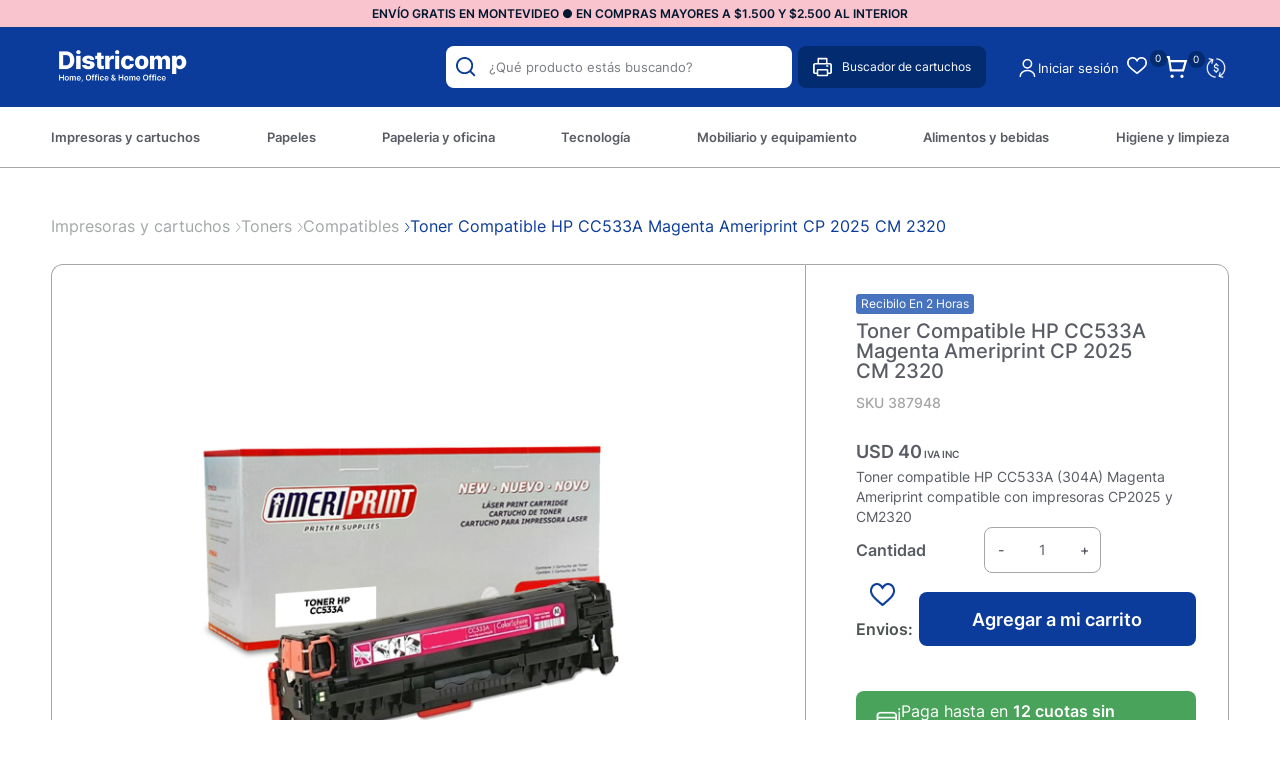

--- FILE ---
content_type: text/html; charset=UTF-8
request_url: https://districomp.com.uy/p/toner-compatible-hp-cc533a-magenta-ameriprint-cp-2025-cm-2320/3027/3027
body_size: 23225
content:

<!doctype html>
<html lang="es">

<head>

    <!-- Primary Meta Tags -->
    <title>Toner Compatible HP CC533A Magenta Ameriprint CP 2025 CM 2320 - Districomp</title>
    <meta name="title" content="Toner Compatible HP CC533A Magenta Ameriprint CP 2025 CM 2320 - Districomp">
    <meta name="description" content="Toner compatible HP CC533A (304A) Magenta Ameriprint compatible con impresoras CP2025 y CM2320">

    <!-- Open Graph / Facebook -->
    <meta property="og:type" content="website">
        <!-- Open Graph Meta Tag -->
    <meta property="og:url" content="https://districomp.com.uy/p/toner-compatible-hp-cc533a-magenta-ameriprint-cp-2025-cm-2320/3027/3027">
    <meta property="og:title" content="Toner Compatible HP CC533A Magenta Ameriprint CP 2025 CM 2320 - Districomp">
    <meta property="og:description" content="Toner compatible HP CC533A (304A) Magenta Ameriprint compatible con impresoras CP2025 y CM2320">
            <meta property="og:image" content="https://cdn.luna.com.uy/districomp.com.uy/files/tmp/compressed/normal/4z540jamy08dytdcjp26.jpg" />
            <meta property="og:image" content="https://districomp.com.uy/files/metaLogo.png" />
    
    <!-- Twitter -->
    <meta property="twitter:card" content="summary_large_image">
    <meta property="twitter:url" content="https://districomp.com.uy">
    <meta property="twitter:title" content="Toner Compatible HP CC533A Magenta Ameriprint CP 2025 CM 2320 - Districomp">
    <meta property="twitter:description" content="Toner compatible HP CC533A (304A) Magenta Ameriprint compatible con impresoras CP2025 y CM2320">
            <meta property="twitter:image" content="https://cdn.luna.com.uy/districomp.com.uy/files/tmp/compressed/normal/4z540jamy08dytdcjp26.jpg" />
            <meta property="twitter:image" content="https://districomp.com.uy/files/metaLogo.png" />
    

    <script type="application/ld+json">
        {
                                    "@context": "http://www.schema.org"
                ,                                    "@type": "product"
                ,                                    "name": "Toner Compatible HP CC533A Magenta Ameriprint CP 2025 CM 2320"
                ,                                    "description": "-"
                ,                                    "url": "https://districomp.com.uy/toner-compatible-hp-cc533a-magenta-ameriprint-cp-2025-cm-2320/3027/3027"
                ,                                    "image": "https://cdn.luna.com.uy/districomp.com.uy/files/tmp/compressed/normal/4z540jamy08dytdcjp26.jpg"
                ,             "offers": {
                         "@type": "Offer"
                        , "price": "40.358"
                        , "sku": "387948"
                        , "priceCurrency": "USD"
                                            }
                                    }
    </script>
                        <script>
                window.dataLayer = window.dataLayer || [];
                window.dataLayer.push({"sku":"387948","name":"Toner Compatible HP CC533A Magenta Ameriprint CP 2025 CM 2320","price":41,"quantity":"1","currency":"USD","brand":"Ameriprint","category":"noList","event":"data_layer_productView","stock":"on"});
            </script>
                <meta http-equiv="Content-Type" content="text/html; charset=utf-8" />
    <meta name="language" content="es" />

    
        <link rel="shortcut icon" href="/favicon.ico">
        <link rel="icon" sizes="16x16 32x32 64x64" href="/favicon.ico">
        <link rel="icon" type="image/png" sizes="196x196" href="/favicon-192.png">
        <link rel="icon" type="image/png" sizes="160x160" href="/favicon-160.png">
        <link rel="icon" type="image/png" sizes="96x96" href="/favicon-96.png">
        <link rel="icon" type="image/png" sizes="64x64" href="/favicon-64.png">
        <link rel="icon" type="image/png" sizes="32x32" href="/favicon-32.png">
        <link rel="icon" type="image/png" sizes="16x16" href="/favicon-16.png">
        <link rel="apple-touch-icon" href="/favicon-57.png">
        <link rel="apple-touch-icon" sizes="114x114" href="/favicon-114.png">
        <link rel="apple-touch-icon" sizes="72x72" href="/favicon-72.png">
        <link rel="apple-touch-icon" sizes="144x144" href="/favicon-144.png">
        <link rel="apple-touch-icon" sizes="60x60" href="/favicon-60.png">
        <link rel="apple-touch-icon" sizes="120x120" href="/favicon-120.png">
        <link rel="apple-touch-icon" sizes="76x76" href="/favicon-76.png">
        <link rel="apple-touch-icon" sizes="152x152" href="/favicon-152.png">
        <link rel="apple-touch-icon" sizes="180x180" href="/favicon-180.png">
        <meta name="msapplication-TileColor" content="#FFFFFF">
        <meta name="msapplication-TileImage" content="/favicon-144.png">
        <meta name="msapplication-config" content="/browserconfig.xml">
        <meta name="format-detection" content="telephone=no">
    
    
            <meta name="viewport" content="width=device-width, initial-scale=1.0">
    

    <link rel="preload" href="https://use.fontawesome.com/releases/v5.3.1/css/all.css" integrity="sha384-mzrmE5qonljUremFsqc01SB46JvROS7bZs3IO2EmfFsd15uHvIt+Y8vEf7N7fWAU" crossorigin="anonymous" as="style" onload="this.onload=null;this.rel='stylesheet'">
    <noscript>
        <link rel="stylesheet" href="https://use.fontawesome.com/releases/v5.3.1/css/all.css" integrity="sha384-mzrmE5qonljUremFsqc01SB46JvROS7bZs3IO2EmfFsd15uHvIt+Y8vEf7N7fWAU" crossorigin="anonymous">
    </noscript>



    
    
        <!--<script defer src="//d2wy8f7a9ursnm.cloudfront.net/v7/bugsnag.min.js" onload="startBugsnag()"></script>
<script>
    function startBugsnag(){
        Bugsnag.start({
            apiKey: "a1376bf105273354a6eb12327b6e6045",
            appVersion: "5.3.7",
            hostname: "Cartuchos, toners, papel, informatica y oficina - Districomp",
            releaseStage: "production",
                    });
    }
</script>-->
                    <script async src="https://www.googletagmanager.com/gtag/js?id=G-C08VGR14PM"></script>
    <script>
      window.dataLayer = window.dataLayer || [];
      function gtag(){dataLayer.push(arguments);}
      gtag('js', new Date());

      gtag('config', 'G-C08VGR14PM');
    </script>
            <!-- Facebook Pixel Code -->
    <script defer>
        !function (f, b, e, v, n, t, s) {
            if (f.fbq) return;
            n = f.fbq = function () {
                n.callMethod ?
                    n.callMethod.apply(n, arguments) : n.queue.push(arguments)
            };
            if (!f._fbq) f._fbq = n;
            n.push = n;
            n.loaded = !0;
            n.version = '2.0';
            n.queue = [];
            t = b.createElement(e);
            t.async = !0;
            t.src = v;
            s = b.getElementsByTagName(e)[0];
            s.parentNode.insertBefore(t, s)
        }(window,
            document, 'script', 'https://connect.facebook.net/en_US/fbevents.js');

                fbq('init', '778038419198615');
                fbq('track', "PageView", {}, {"eventID": "rpgft4ojk6"});
    </script>
            <script defer src="https://cdn.jsdelivr.net/npm/algoliasearch@4.5.1/dist/algoliasearch.umd.js"></script>
    <script>
        var ALGOLIA_INSIGHTS_SRC = "https://cdn.jsdelivr.net/npm/search-insights@2.13.0/dist/search-insights.min.js";

        !function(e,a,t,n,s,i,c){e.AlgoliaAnalyticsObject=s,e[s]=e[s]||function(){
        (e[s].queue=e[s].queue||[]).push(arguments)},e[s].version=(n.match(/@([^\/]+)\/?/) || [])[1],i=a.createElement(t),c=a.getElementsByTagName(t)[0],
        i.async=1,i.src=n,c.parentNode.insertBefore(i,c)
        }(window,document,"script",ALGOLIA_INSIGHTS_SRC,"aa");
    </script>


    <link rel="stylesheet preload" href="https://cdn.jsdelivr.net/npm/instantsearch.css@7.4.5/themes/satellite-min.css" integrity="sha256-TehzF/2QvNKhGQrrNpoOb2Ck4iGZ1J/DI4pkd2oUsBc=" crossorigin="anonymous" as="style" onload="this.onload=null;this.rel='stylesheet'">
    <noscript>
        <link rel="stylesheet" href="https://cdn.jsdelivr.net/npm/instantsearch.css@7.4.5/themes/satellite-min.css"
              integrity="sha256-TehzF/2QvNKhGQrrNpoOb2Ck4iGZ1J/DI4pkd2oUsBc=" crossorigin="anonymous"/>
    </noscript>
    <!-- <link href="https://cdn.luna.com.uy/districomp.com.uy/css/plugins/algolia.1756480867.css" rel="stylesheet" type="text/css"> -->

    <link rel="stylesheet preload" href="https://cdn.luna.com.uy/districomp.com.uy/css/plugins/algolia.1756480867.css" as="style" onload="this.onload=null;this.rel='stylesheet'">
    <noscript>
        <link rel="stylesheet" href="https://cdn.luna.com.uy/districomp.com.uy/css/plugins/algolia.1756480867.css"/>
    </noscript>

    <script defer type="text/javascript" src="https://cdn.luna.com.uy/districomp.com.uy/js/plugins/algolia.1758400673.js"></script>
        
    
    <link href="https://cdn.luna.com.uy/districomp.com.uy/assets/ac/180a3a78-b1653d43.css?v=1760029397" rel="stylesheet">
<script src="https://cdn.luna.com.uy/districomp.com.uy/assets/ac/c66b33fc-263c7fe3.js?v=1759142503"></script>    <script>   (function(d,t) {     var BASE_URL="https://app.softwarearrows.com";     var g=d.createElement(t),s=d.getElementsByTagName(t)[0];     g.src=BASE_URL+"/packs/js/sdk.js";     g.defer = true;     g.async = true;     s.parentNode.insertBefore(g,s);     g.onload=function(){       window.arrowsSDK.run({         websiteToken: 'JtX9hxCBv7F3BvcprZ4iFghD',         baseUrl: BASE_URL       })     }   })(document,"script"); </script></head>

<body>
                <input type="hidden" id="googleAnalytics4EnabledForJS" value="1"/>
    <input type="hidden" id="googleAnalytics4TrackingCodeForJS" value="G-C08VGR14PM"/>

            <input type="hidden" id="facebookPixelEnabledForJS" value="1"/>
        <input type="hidden" id="algoliaAppId" value="AGGJ53GN00"/>
    <input type="hidden" id="algoliaApiKey" value="c033909a887d1fe88644efc47c637b6c"/>
    <input type="hidden" id="algoliaIndex" value="9bd7b4ad04363733b67f4c735adcc7e8"/>
        <input type="hidden" id="algoliaUser" value=""/>
                <input type="text" id="dummyUsername" name="username" style="width:0;height:0;visibility:hidden;position:absolute;left:0;top:0" />
    <input type="password" id="dummyUsernamePassword" name="password" style="width:0;height:0;visibility:hidden;position:absolute;left:0;top:0" />
    <input type="hidden" name="YII_CSRF_TOKEN" value="RdGmBz6GJmW2wpiXn_e7DuXp7v-Lnn7uQzRf_dkxiut9g_dXb85WDcGOz9CmwY5Gi9-rm77HD9YHdQCF7kDp3w==" />
    <input type="hidden" id="locale" value="es" />
        <input type="hidden" id="languageForJS" value="1" />
    <input type="hidden" id="fbViewContentEventId" value="i5y6i4p2p5" />
    <input type="hidden" id="fbAddToCartEventId" value="dysnnhhl4y" />
    
    
    
<script type="text/javascript">
    (function() {
        window.sib = {
            equeue: [],
            client_key: "4c32yur4hqctqq491utmn"
        };
        // Opcional: email para identificación
        // window.sib.email_id = 'example@domain.com';

        window.sendinblue = {};
        var methods = ['track', 'identify', 'trackLink', 'page'];

        methods.forEach(function(method) {
            window.sendinblue[method] = function() {
                var args = Array.prototype.slice.call(arguments);
                (window.sib[method] || function() {
                    var obj = {};
                    obj[method] = args;
                    window.sib.equeue.push(obj);
                })(args[0], args[1], args[2]);
            };
        });

        var script = document.createElement("script");
        script.type = "text/javascript";
        script.id = "sendinblue-js";
        script.async = true;
        script.src = "https://sibautomation.com/sa.js?key=" + window.sib.client_key;

        var firstScript = document.getElementsByTagName("script")[0];
        firstScript.parentNode.insertBefore(script, firstScript);
        window.sendinblue.page();
    })();
</script>


<input id="sessionOrderId" type="hidden" value="0">

<div id="topHiddenBar" class="desktopElement">
    <div id="topHiddenBarOptions" class="desktopElement">
        <a href="/">
            <img id="headerLogoHiddenBar" alt="Districomp" src="https://cdn.luna.com.uy/districomp.com.uy/files/headerLogo.png" />
        </a>

        <div id="topHiddenBarWrapper">
                                            <a data-category-id="4" class="headerOption " href="/impresoras-y-cartuchos/1">Impresoras y cartuchos</a>

                                            <a data-category-id="7" class="headerOption " href="/papeles/1">Papeles</a>

                                            <a data-category-id="3" class="headerOption " href="/papeleria-y-oficina/1">Papeleria y oficina</a>

                                            <a data-category-id="6" class="headerOption " href="https://districomp.com.uy/tecnologia/informatica/1">Tecnología</a>

                                            <a data-category-id="5" class="headerOption " href="/mobiliario-y-equipamiento/1">Mobiliario y equipamiento</a>

                                            <a data-category-id="1" class="headerOption " href="/alimentos-y-bebidas/1">Alimentos y bebidas</a>

                                            <a data-category-id="2" class="headerOption " href="/higiene-y-limpieza/1">Higiene y limpieza</a>

            
                            <a data-category-id="blog" class="headerOption" href="/novedades">
                    Novedades                </a>
            
            <a href="/contacto" class="headerOption">Contacto</a>

        </div>
        <div id="rightHeaderOptions" class="rightHeaderHidden">
            <img class="headerSearchImg" src="https://cdn.luna.com.uy/districomp.com.uy/files/searchIcon.svg" alt="search" class="desktopElement" />

            <a id="headerCart2" href="/cart" class="desktopElement">
                <img id="headerCart" src="https://cdn.luna.com.uy/districomp.com.uy/files/cart.svg" alt="carrito" />
                <div class="cartAmount">
                    0                </div>
            </a>

                            <!--<a href="/profile">-->
                <div class="profileDiv headerShowLogin">
                    <img id="headerProfile" src="https://cdn.luna.com.uy/districomp.com.uy/files/userIcon.svg" alt="profile" />
                </div>
                <!--</a>-->
                    </div>
    </div>
</div>

<div id="header" class="header responsiveElement">
    <div id="decoHeader"></div>
    <input type="hidden" class="topMessageBarCounter" value='0' />

<div class="headerPromo"
    style='color: #FFFFFF; background: #000000;width: 100%;'>
                        <a class="headerPromoText" href="https://districomp.com.uy/condiciones-de-envio"
                        style="background-color:#f9c4ce ; color:#001830; text-align: center;">
                         ENVÍO GRATIS EN MONTEVIDEO ● EN COMPRAS MAYORES A  $1.500 Y $2.500 AL INTERIOR                     </a>
                </div>


    <div id="headerMainBar" class="desktopElement">
        <div id="rightHeaderOptions">
            <div id="searchBar" class="desktopElement">
                <div id="searchBarWrapper">
                    <img id="searchButton" alt="search-lens" class="searchIcon fas fa-search" src="https://cdn.luna.com.uy/districomp.com.uy/files/searchIcon.svg">
                    <input type="text" autocomplete="off" id="searchSite" class="algolia-search" placeholder="¿Qué producto estás buscando?">
                </div>
                <div class="search-results"></div>
            </div>
            <div class="printerContainer">
                <img src="https://cdn.luna.com.uy/districomp.com.uy/files/print.svg" class="printerImg" alt="printer-image">
                <p class="printerText">Buscador de cartuchos</p>
            </div>

                            <div class="profileDiv headerShowLogin">
                    <img id="headerProfile" src="https://cdn.luna.com.uy/districomp.com.uy/files/userIcon.svg" alt="profile" />
                </div>
                                        <div class="reOrderButton headerShowLogin">Iniciar sesión</div>
                <div class="wishListProductsDiv headerShowLogin">
                    <div class="heart">
                        <img class="heart" src="https://cdn.luna.com.uy/districomp.com.uy/files/heart.png" alt="Wishlist">
                    </div>
                    <div class="wishListQuantity">0</div>
                </div>
            


            <a id="headerCart2" href="/cart" class="desktopElement">
                <img id="headerCart" src="https://cdn.luna.com.uy/districomp.com.uy/files/cart.svg" alt="carrito" />
                <div class="cartAmount">
                    0                </div>
            </a>

            <div class="currencySelectContainer">
                <!-- <div class="selectedOption"></div> -->
                <div name="pageCurrencySelect" class="pageCurrencySelect">
                    <div class="currencySelectOption titleOption" data-value="-1" data-currency-symbol="moneda">Moneda
                    </div>
                                        <div class="currencySelectOption" data-value="0" data-currency-symbol="$ - USD" is-selected="true">Según producto
                    </div>
                                                <div class="currencySelectOption" data-value="1 " data-currency-symbol="$" is-selected="false">$</div>
                                                                        <div class="currencySelectOption" data-value="2 " data-currency-symbol="USD" is-selected="false">USD</div>
                                                            </div>
            </div>
        </div>

    </div>


    <div id="headerMobileMenuIcon" class="openMobileIcon mobileElement">
        <span></span>
        <span></span>
        <span></span>
        <span></span>
        <span></span>
        <span></span>
    </div>

    <div id="headerLogoContainer" class="desktopElement">
        <a href="/index.php">
            <img id="headerLogo" src="https://cdn.luna.com.uy/districomp.com.uy/files/headerLogo.png" alt="Districomp" />
        </a>
    </div>
    <div id="headerMobileIcons" class="mobileElement">
        <div class="currencySelectContainer">
            <div name="pageCurrencySelect" class="pageCurrencySelect">
                <div class="currencySelectOption" data-value="-1" data-currency-symbol="moneda" is-selected="false">
                    Moneda
                </div>
                <div class="currencySelectOption" data-value="0" data-currency-symbol="$ - USD" is-selected="true">Según
                    producto
                </div>
                                        <div class="currencySelectOption" data-value="1 " data-currency-symbol="$" is-selected="false">$</div>
                                                            <div class="currencySelectOption" data-value="2 " data-currency-symbol="USD" is-selected="false">USD</div>
                                                </div>
        </div>

        <a href="/index.php">
            <img id="headerLogo" src="https://cdn.luna.com.uy/districomp.com.uy/files/headerLogo.png" alt="Districomp" />
        </a>

        <a class="cartContainer" href="/cart">
            <img id="headerCart" src="https://cdn.luna.com.uy/districomp.com.uy/files/cart.svg" alt="carrito" />
            <div class="cartAmount">
                0            </div>
        </a>

                    <div class="wishListProductsDiv headerShowLogin">
                <div class="heart">
                    <img class="heart" src="https://cdn.luna.com.uy/districomp.com.uy/files/heart.png" alt="Wishlist">
                </div>
                <div class="wishListQuantity">0</div>
            </div>
        

                    <img id="headerMobileProfile" class="headerShowLogin" src="https://cdn.luna.com.uy/districomp.com.uy/files/userIcon.svg" alt="profile" />
            </div>

    <div id="headerOptions" class="desktopElement">
        <div id="headerWrapper">

                            <div class="headerOptionsContainer ">
                    <a href="/impresoras-y-cartuchos/1" class="headerLink headerOption" data-category-id="4">
                                                <div class="categoryOneTitle">Impresoras y cartuchos</div>
                    </a>
                </div>
                            <div class="headerOptionsContainer ">
                    <a href="/papeles/1" class="headerLink headerOption" data-category-id="7">
                                                <div class="categoryOneTitle">Papeles</div>
                    </a>
                </div>
                            <div class="headerOptionsContainer ">
                    <a href="/papeleria-y-oficina/1" class="headerLink headerOption" data-category-id="3">
                                                <div class="categoryOneTitle">Papeleria y oficina</div>
                    </a>
                </div>
                            <div class="headerOptionsContainer ">
                    <a href="https://districomp.com.uy/tecnologia/informatica/1" class="headerLink headerOption" data-category-id="6">
                                                <div class="categoryOneTitle">Tecnología</div>
                    </a>
                </div>
                            <div class="headerOptionsContainer ">
                    <a href="/mobiliario-y-equipamiento/1" class="headerLink headerOption" data-category-id="5">
                                                <div class="categoryOneTitle">Mobiliario y equipamiento</div>
                    </a>
                </div>
                            <div class="headerOptionsContainer ">
                    <a href="/alimentos-y-bebidas/1" class="headerLink headerOption" data-category-id="1">
                                                <div class="categoryOneTitle">Alimentos y bebidas</div>
                    </a>
                </div>
                            <div class="headerOptionsContainer ">
                    <a href="/higiene-y-limpieza/1" class="headerLink headerOption" data-category-id="2">
                                                <div class="categoryOneTitle">Higiene y limpieza</div>
                    </a>
                </div>
            

            

        </div>
    </div>

</div>

<div id="mobileSearchBar" class="open mobileElement">
    <img id="mobileSearchImg" alt="search" src="https://cdn.luna.com.uy/districomp.com.uy/files/searchIcon.svg" />
    <input type="text" id="mobileSearch" placeholder="¿Qué producto estás buscando?" autocomplete="off" class="algolia-search" />
</div>
<div class="search-results mobileElement"></div>
<div id="headerDummy"></div>
<div class="blurBkg80"></div>
<div class="bkg"></div>

<div id="fastAddToCartPopup">El producto fue agregado correctamente</div>


        <div class="expandedCategory" data-category-id="4">
                            <div class="categoriesCentered">
                    <div id="titleExpandedCategory"><a href='/impresoras-y-cartuchos/impresoras-y-multifuncion/1'> Impresoras y multifunción </a></div>
                    <div class="columnCatContainer">
                                                    <a data-category-id="165" class="categoryLevelTwoTitle selected" href="/impresoras-y-cartuchos/impresoras-y-multifuncion/impresoras-sistema-continuo/1"> Impresoras sistema continuo                            </a>
                                                    <a data-category-id="162" class="categoryLevelTwoTitle " href="/impresoras-y-cartuchos/impresoras-y-multifuncion/impresoras-laser/1"> Impresoras láser                            </a>
                                                    <a data-category-id="163" class="categoryLevelTwoTitle " href="/impresoras-y-cartuchos/impresoras-y-multifuncion/impresoras-inkjet/1"> Impresoras inkjet                            </a>
                                                    <a data-category-id="364" class="categoryLevelTwoTitle " href="/impresoras-y-cartuchos/impresoras-y-multifuncion/impresoras-color/1"> Impresoras color                            </a>
                                                    <a data-category-id="367" class="categoryLevelTwoTitle " href="/impresoras-y-cartuchos/impresoras-y-multifuncion/impresoras-wifi/1"> Impresoras wifi                            </a>
                        
                            <a class="categoryLevelTwoTitle" style="font-style:italic" href=' /impresoras-y-cartuchos/impresoras-y-multifuncion/1'>Ver más</a>
                                            </div>
                </div>
                            <div class="categoriesCentered">
                    <div id="titleExpandedCategory"><a href='/impresoras-y-cartuchos/cartuchos/1'> Cartuchos </a></div>
                    <div class="columnCatContainer">
                                                    <a data-category-id="156" class="categoryLevelTwoTitle selected" href="/impresoras-y-cartuchos/cartuchos/originales/1"> Originales                            </a>
                                                    <a data-category-id="155" class="categoryLevelTwoTitle " href="/impresoras-y-cartuchos/cartuchos/compatibles/1"> Compatibles                            </a>
                                            </div>
                </div>
                            <div class="categoriesCentered">
                    <div id="titleExpandedCategory"><a href='/impresoras-y-cartuchos/botellas-de-tinta/1'> Botellas de tinta </a></div>
                    <div class="columnCatContainer">
                                                    <a data-category-id="284" class="categoryLevelTwoTitle selected" href="/impresoras-y-cartuchos/botellas-de-tinta/originales/1"> Originales                            </a>
                                                    <a data-category-id="154" class="categoryLevelTwoTitle " href="/impresoras-y-cartuchos/botellas-de-tinta/compatibles/1"> Compatibles                            </a>
                                            </div>
                </div>
                            <div class="categoriesCentered">
                    <div id="titleExpandedCategory"><a href='/impresoras-y-cartuchos/toners/1'> Toners </a></div>
                    <div class="columnCatContainer">
                                                    <a data-category-id="169" class="categoryLevelTwoTitle selected" href="/impresoras-y-cartuchos/toners/originales/1"> Originales                            </a>
                                                    <a data-category-id="168" class="categoryLevelTwoTitle " href="/impresoras-y-cartuchos/toners/compatibles/1"> Compatibles                            </a>
                                            </div>
                </div>
                            <div class="categoriesCentered">
                    <div id="titleExpandedCategory"><a href='/impresoras-y-cartuchos/tambor/1'> Tambor </a></div>
                    <div class="columnCatContainer">
                                                    <a data-category-id="160" class="categoryLevelTwoTitle selected" href="/impresoras-y-cartuchos/tambor/originales/1"> Originales                            </a>
                                                    <a data-category-id="273" class="categoryLevelTwoTitle " href="/impresoras-y-cartuchos/tambor/compatibles/1"> Compatibles                            </a>
                                            </div>
                </div>
                            <div class="categoriesCentered">
                    <div id="titleExpandedCategory"><a href='/impresoras-y-cartuchos/otros/1'> Otros </a></div>
                    <div class="columnCatContainer">
                                                    <a data-category-id="157" class="categoryLevelTwoTitle selected" href="/impresoras-y-cartuchos/otros/cintas-para-impresoras/1"> Cintas para impresoras                            </a>
                                                    <a data-category-id="158" class="categoryLevelTwoTitle " href="/impresoras-y-cartuchos/otros/cintas-para-rotuladoras/1"> Cintas para rotuladoras                            </a>
                                                    <a data-category-id="265" class="categoryLevelTwoTitle " href="/impresoras-y-cartuchos/otros/rodillos/1"> Rodillos                            </a>
                                                    <a data-category-id="159" class="categoryLevelTwoTitle " href="/impresoras-y-cartuchos/otros/fotoconductor/1"> Fotoconductor                            </a>
                                            </div>
                </div>
            
        </div>
        <div class="expandedCategory" data-category-id="7">
                            <div class="categoriesCentered">
                    <div id="titleExpandedCategory"><a href='/papeles/papel-fotocopia/1'> Papel fotocopia </a></div>
                    <div class="columnCatContainer">
                                                    <a data-category-id="255" class="categoryLevelTwoTitle selected" href="/papeles/papel-fotocopia/fotocopia-a4/1"> Fotocopia A4                            </a>
                                                    <a data-category-id="345" class="categoryLevelTwoTitle " href="/papeles/papel-fotocopia/fotocopias-a4/1"> Fotocopias a4                            </a>
                                                    <a data-category-id="256" class="categoryLevelTwoTitle " href="/papeles/papel-fotocopia/fotocopia-carta/1"> Fotocopia carta                            </a>
                                                    <a data-category-id="257" class="categoryLevelTwoTitle " href="/papeles/papel-fotocopia/fotocopia-oficio/1"> Fotocopia oficio                            </a>
                                                    <a data-category-id="348" class="categoryLevelTwoTitle " href="/papeles/papel-fotocopia/colores-a4/1"> Colores A4                            </a>
                                            </div>
                </div>
                            <div class="categoriesCentered">
                    <div id="titleExpandedCategory"><a href='/papeles/etiquetas/1'> Etiquetas </a></div>
                    <div class="columnCatContainer">
                                                    <a data-category-id="243" class="categoryLevelTwoTitle selected" href="/papeles/etiquetas/manuales/1"> Manuales                            </a>
                                            </div>
                </div>
                            <div class="categoriesCentered">
                    <div id="titleExpandedCategory"><a href='/papeles/rollos/1'> Rollos </a></div>
                    <div class="columnCatContainer">
                                                    <a data-category-id="250" class="categoryLevelTwoTitle selected" href="/papeles/rollos/rollos-de-fax/1"> Rollos de fax                            </a>
                                                    <a data-category-id="253" class="categoryLevelTwoTitle " href="/papeles/rollos/rollos-de-termicos/1"> Rollos de térmicos                            </a>
                                                    <a data-category-id="251" class="categoryLevelTwoTitle " href="/papeles/rollos/rollos-de-calculadoras/1"> Rollos de calculadoras                            </a>
                                            </div>
                </div>
                            <div class="categoriesCentered">
                    <div id="titleExpandedCategory"><a href='/papeles/otros/1'> Otros </a></div>
                    <div class="columnCatContainer">
                                                    <a data-category-id="359" class="categoryLevelTwoTitle selected" href="/papeles/otros/cartulinas/1"> Cartulinas                            </a>
                                                    <a data-category-id="239" class="categoryLevelTwoTitle " href="/papeles/otros/papel-fotografico/1"> Papel fotográfico                            </a>
                                                    <a data-category-id="237" class="categoryLevelTwoTitle " href="/papeles/otros/papel-crepe/1"> Papel crepé                            </a>
                                                    <a data-category-id="238" class="categoryLevelTwoTitle " href="/papeles/otros/papel-florete/1"> Papel florete                            </a>
                                                    <a data-category-id="241" class="categoryLevelTwoTitle " href="/papeles/otros/papel-plotter/1"> Papel plotter                            </a>
                                            </div>
                </div>
            
        </div>
        <div class="expandedCategory" data-category-id="3">
                            <div class="categoriesCentered">
                    <div id="titleExpandedCategory"><a href='/papeleria-y-oficina/archivo-y-clasificacion/1'> Archivo y clasificación </a></div>
                    <div class="columnCatContainer">
                                                    <a data-category-id="128" class="categoryLevelTwoTitle selected" href="/papeleria-y-oficina/archivo-y-clasificacion/archivadores/1"> Archivadores                            </a>
                                                    <a data-category-id="130" class="categoryLevelTwoTitle " href="/papeleria-y-oficina/archivo-y-clasificacion/biblioratos/1"> Biblioratos                            </a>
                                                    <a data-category-id="132" class="categoryLevelTwoTitle " href="/papeleria-y-oficina/archivo-y-clasificacion/cajas-para-archivo/1"> Cajas para archivo                            </a>
                                                    <a data-category-id="125" class="categoryLevelTwoTitle " href="/papeleria-y-oficina/archivo-y-clasificacion/indices-y-separadores/1"> índices y separadores                            </a>
                                                    <a data-category-id="131" class="categoryLevelTwoTitle " href="/papeleria-y-oficina/archivo-y-clasificacion/notas-autoadhesivas/1"> Notas autoadhesivas                            </a>
                        
                            <a class="categoryLevelTwoTitle" style="font-style:italic" href=' /papeleria-y-oficina/archivo-y-clasificacion/1'>Ver más</a>
                                            </div>
                </div>
                            <div class="categoriesCentered">
                    <div id="titleExpandedCategory"><a href='/papeleria-y-oficina/carpetas/1'> Carpetas </a></div>
                    <div class="columnCatContainer">
                                                    <a data-category-id="143" class="categoryLevelTwoTitle selected" href="/papeleria-y-oficina/carpetas/carpetas-con-clips/1"> Carpetas con clips                            </a>
                                                    <a data-category-id="357" class="categoryLevelTwoTitle " href="/papeleria-y-oficina/carpetas/notas-adhesivas/1"> Notas Adhesivas                            </a>
                                                    <a data-category-id="358" class="categoryLevelTwoTitle " href="/papeleria-y-oficina/carpetas/biblioratos/1"> Biblioratos                            </a>
                                                    <a data-category-id="146" class="categoryLevelTwoTitle " href="/papeleria-y-oficina/carpetas/carpetas-clasificadoras/1"> Carpetas clasificadoras                            </a>
                                                    <a data-category-id="145" class="categoryLevelTwoTitle " href="/papeleria-y-oficina/carpetas/carpetas-colgantes/1"> Carpetas colgantes                            </a>
                        
                            <a class="categoryLevelTwoTitle" style="font-style:italic" href=' /papeleria-y-oficina/carpetas/1'>Ver más</a>
                                            </div>
                </div>
                            <div class="categoriesCentered">
                    <div id="titleExpandedCategory"><a href='/papeleria-y-oficina/organizacion-de-escritorio/1'> Organización de escritorio </a></div>
                    <div class="columnCatContainer">
                                                    <a data-category-id="57" class="categoryLevelTwoTitle selected" href="/papeleria-y-oficina/organizacion-de-escritorio/organizadores-de-escritorio/1"> Organizadores de escritorio                            </a>
                                                    <a data-category-id="55" class="categoryLevelTwoTitle " href="/papeleria-y-oficina/organizacion-de-escritorio/porta-cintas/1"> Porta cintas                            </a>
                                                    <a data-category-id="56" class="categoryLevelTwoTitle " href="/papeleria-y-oficina/organizacion-de-escritorio/porta-clips/1"> Porta clips                            </a>
                                            </div>
                </div>
                            <div class="categoriesCentered">
                    <div id="titleExpandedCategory"><a href='/papeleria-y-oficina/escritura-y-correccion/1'> Escritura y corrección </a></div>
                    <div class="columnCatContainer">
                                                    <a data-category-id="103" class="categoryLevelTwoTitle selected" href="/papeleria-y-oficina/escritura-y-correccion/lapiceras/1"> Lapiceras                            </a>
                                                    <a data-category-id="100" class="categoryLevelTwoTitle " href="/papeleria-y-oficina/escritura-y-correccion/roller/1"> Roller                            </a>
                                                    <a data-category-id="107" class="categoryLevelTwoTitle " href="/papeleria-y-oficina/escritura-y-correccion/lapices-de-escribir/1"> Lápices de escribir                            </a>
                                                    <a data-category-id="106" class="categoryLevelTwoTitle " href="/papeleria-y-oficina/escritura-y-correccion/lapices-de-colores/1"> Lápices de colores                            </a>
                                                    <a data-category-id="97" class="categoryLevelTwoTitle " href="/papeleria-y-oficina/escritura-y-correccion/porta-minas/1"> Porta minas                            </a>
                        
                            <a class="categoryLevelTwoTitle" style="font-style:italic" href=' /papeleria-y-oficina/escritura-y-correccion/1'>Ver más</a>
                                            </div>
                </div>
                            <div class="categoriesCentered">
                    <div id="titleExpandedCategory"><a href='/papeleria-y-oficina/cuadernos-y-blocks/1'> Cuadernos y blocks </a></div>
                    <div class="columnCatContainer">
                                                    <a data-category-id="134" class="categoryLevelTwoTitle selected" href="/papeleria-y-oficina/cuadernos-y-blocks/blocks/1"> Blocks                            </a>
                                                    <a data-category-id="135" class="categoryLevelTwoTitle " href="/papeleria-y-oficina/cuadernos-y-blocks/cuadernos/1"> Cuadernos                            </a>
                                                    <a data-category-id="137" class="categoryLevelTwoTitle " href="/papeleria-y-oficina/cuadernos-y-blocks/formularios/1"> Formularios                            </a>
                                                    <a data-category-id="140" class="categoryLevelTwoTitle " href="/papeleria-y-oficina/cuadernos-y-blocks/libreton-de-actas/1"> Libretón de actas                            </a>
                                                    <a data-category-id="138" class="categoryLevelTwoTitle " href="/papeleria-y-oficina/cuadernos-y-blocks/forros-de-pvc/1"> Forros de pvc                            </a>
                                            </div>
                </div>
                            <div class="categoriesCentered">
                    <div id="titleExpandedCategory"><a href='/papeleria-y-oficina/utiles-de-oficina/1'> Útiles de oficina </a></div>
                    <div class="columnCatContainer">
                                                    <a data-category-id="116" class="categoryLevelTwoTitle selected" href="/papeleria-y-oficina/utiles-de-oficina/adhesivos/1"> Adhesivos                            </a>
                                                    <a data-category-id="117" class="categoryLevelTwoTitle " href="/papeleria-y-oficina/utiles-de-oficina/alfileres-y-chinches/1"> Alfileres y chinches                            </a>
                                                    <a data-category-id="118" class="categoryLevelTwoTitle " href="/papeleria-y-oficina/utiles-de-oficina/aprieta-papeles/1"> Aprieta papeles                            </a>
                                                    <a data-category-id="119" class="categoryLevelTwoTitle " href="/papeleria-y-oficina/utiles-de-oficina/bandas-elasticas/1"> Bandas elásticas                            </a>
                                                    <a data-category-id="120" class="categoryLevelTwoTitle " href="/papeleria-y-oficina/utiles-de-oficina/banderitas-autoadhesivas/1"> Banderitas autoadhesivas                            </a>
                        
                            <a class="categoryLevelTwoTitle" style="font-style:italic" href=' /papeleria-y-oficina/utiles-de-oficina/1'>Ver más</a>
                                            </div>
                </div>
                            <div class="categoriesCentered">
                    <div id="titleExpandedCategory"><a href='/papeleria-y-oficina/maquinas-de-oficina/1'> Maquinas de oficina </a></div>
                    <div class="columnCatContainer">
                                                    <a data-category-id="78" class="categoryLevelTwoTitle selected" href="/papeleria-y-oficina/maquinas-de-oficina/insumo-para-plastificadoras/1"> Insumo para plastificadoras                            </a>
                                                    <a data-category-id="83" class="categoryLevelTwoTitle " href="/papeleria-y-oficina/maquinas-de-oficina/insumos-para-encuadernar/1"> Insumos para encuadernar                            </a>
                                                    <a data-category-id="84" class="categoryLevelTwoTitle " href="/papeleria-y-oficina/maquinas-de-oficina/calculadoras/1"> Calculadoras                            </a>
                                                    <a data-category-id="85" class="categoryLevelTwoTitle " href="/papeleria-y-oficina/maquinas-de-oficina/encuadernadoras/1"> Encuadernadoras                            </a>
                                                    <a data-category-id="86" class="categoryLevelTwoTitle " href="/papeleria-y-oficina/maquinas-de-oficina/engrapadoras/1"> Engrapadoras                            </a>
                        
                            <a class="categoryLevelTwoTitle" style="font-style:italic" href=' /papeleria-y-oficina/maquinas-de-oficina/1'>Ver más</a>
                                            </div>
                </div>
                            <div class="categoriesCentered">
                    <div id="titleExpandedCategory"><a href='/papeleria-y-oficina/presentacion/1'> Presentación </a></div>
                    <div class="columnCatContainer">
                                                    <a data-category-id="91" class="categoryLevelTwoTitle selected" href="/papeleria-y-oficina/presentacion/pizarras/1"> Pizarras                            </a>
                                                    <a data-category-id="92" class="categoryLevelTwoTitle " href="/papeleria-y-oficina/presentacion/identificacion-de-personal/1"> Identificación de personal                            </a>
                                            </div>
                </div>
                            <div class="categoriesCentered">
                    <div id="titleExpandedCategory"><a href='/papeleria-y-oficina/empaque/1'> Empaque </a></div>
                    <div class="columnCatContainer">
                                                    <a data-category-id="151" class="categoryLevelTwoTitle selected" href="/papeleria-y-oficina/empaque/cinta-de-empaque/1"> Cinta de empaque                            </a>
                                                    <a data-category-id="272" class="categoryLevelTwoTitle " href="/papeleria-y-oficina/empaque/film-stretch/1"> Film stretch                            </a>
                                                    <a data-category-id="153" class="categoryLevelTwoTitle " href="/papeleria-y-oficina/empaque/papel-kraft/1"> Papel kraft                            </a>
                                            </div>
                </div>
                            <div class="categoriesCentered">
                    <div id="titleExpandedCategory"><a href='/papeleria-y-oficina/mochila-y-maletines/1'> Mochila y maletines </a></div>
                    <div class="columnCatContainer">
                                                    <a data-category-id="150" class="categoryLevelTwoTitle selected" href="/papeleria-y-oficina/mochila-y-maletines/cartucheras/1"> Cartucheras                            </a>
                                                    <a data-category-id="275" class="categoryLevelTwoTitle " href="/papeleria-y-oficina/mochila-y-maletines/mochilas/1"> Mochilas                            </a>
                                            </div>
                </div>
                            <div class="categoriesCentered">
                    <div id="titleExpandedCategory"><a href='/papeleria-y-oficina/arte/1'> Arte </a></div>
                    <div class="columnCatContainer">
                                                    <a data-category-id="68" class="categoryLevelTwoTitle selected" href="/papeleria-y-oficina/arte/blocks-de-dibujo/1"> Blocks de dibujo                            </a>
                                                    <a data-category-id="69" class="categoryLevelTwoTitle " href="/papeleria-y-oficina/arte/cartulinas/1"> Cartulinas                            </a>
                                                    <a data-category-id="70" class="categoryLevelTwoTitle " href="/papeleria-y-oficina/arte/gomas-eva/1"> Gomas eva                            </a>
                                                    <a data-category-id="71" class="categoryLevelTwoTitle " href="/papeleria-y-oficina/arte/hojas-de-dibujo/1"> Hojas de dibujo                            </a>
                                                    <a data-category-id="72" class="categoryLevelTwoTitle " href="/papeleria-y-oficina/arte/papel-glace/1"> Papel glacé                            </a>
                        
                            <a class="categoryLevelTwoTitle" style="font-style:italic" href=' /papeleria-y-oficina/arte/1'>Ver más</a>
                                            </div>
                </div>
                            <div class="categoriesCentered">
                    <div id="titleExpandedCategory"><a href='/papeleria-y-oficina/agendas/1'> Agendas </a></div>
                    <div class="columnCatContainer">
                                                    <a data-category-id="371" class="categoryLevelTwoTitle selected" href="/papeleria-y-oficina/agendas/agendas/1"> Agendas                            </a>
                                            </div>
                </div>
            
        </div>
        <div class="expandedCategory" data-category-id="6">
                            <div class="categoriesCentered">
                    <div id="titleExpandedCategory"><a href='/tecnologia/informatica/1'> Informática </a></div>
                    <div class="columnCatContainer">
                                                    <a data-category-id="217" class="categoryLevelTwoTitle selected" href="/tecnologia/informatica/notebook-y-pc/1"> Notebook y Pc                            </a>
                                                    <a data-category-id="372" class="categoryLevelTwoTitle " href="/tecnologia/informatica/reacondicionados/1"> Reacondicionados                            </a>
                                                    <a data-category-id="216" class="categoryLevelTwoTitle " href="/s/monitores/1?search=monitores"> Monitores                            </a>
                                                    <a data-category-id="219" class="categoryLevelTwoTitle " href="/tecnologia/informatica/tablets-y-ipad/1"> Tablets y ipad                            </a>
                                                    <a data-category-id="277" class="categoryLevelTwoTitle " href="/tecnologia/informatica/gabinetes/1"> Gabinetes                            </a>
                        
                            <a class="categoryLevelTwoTitle" style="font-style:italic" href=' /tecnologia/informatica/1'>Ver más</a>
                                            </div>
                </div>
                            <div class="categoriesCentered">
                    <div id="titleExpandedCategory"><a href='/tecnologia/perifericos/1'> Periféricos </a></div>
                    <div class="columnCatContainer">
                                                    <a data-category-id="206" class="categoryLevelTwoTitle selected" href="/tecnologia/perifericos/mouses/1"> Mouses                            </a>
                                                    <a data-category-id="207" class="categoryLevelTwoTitle " href="/tecnologia/perifericos/kit-teclado-y-mouse/1"> Kit teclado y mouse                            </a>
                                                    <a data-category-id="208" class="categoryLevelTwoTitle " href="/tecnologia/perifericos/teclados/1"> Teclados                            </a>
                                                    <a data-category-id="202" class="categoryLevelTwoTitle " href="/tecnologia/perifericos/mousepad-y-apoya-muneca/1"> Mousepad y apoya muñeca                            </a>
                                                    <a data-category-id="203" class="categoryLevelTwoTitle " href="/tecnologia/perifericos/auriculares/1"> Auriculares                            </a>
                        
                            <a class="categoryLevelTwoTitle" style="font-style:italic" href=' /tecnologia/perifericos/1'>Ver más</a>
                                            </div>
                </div>
                            <div class="categoriesCentered">
                    <div id="titleExpandedCategory"><a href='/tecnologia/accesorios/1'> Accesorios </a></div>
                    <div class="columnCatContainer">
                                                    <a data-category-id="184" class="categoryLevelTwoTitle selected" href="/tecnologia/accesorios/cargadores/1"> Cargadores                            </a>
                                                    <a data-category-id="185" class="categoryLevelTwoTitle " href="/tecnologia/accesorios/mochilas-maletines-y-fundas/1"> Mochilas, maletines y fundas                            </a>
                                                    <a data-category-id="187" class="categoryLevelTwoTitle " href="/tecnologia/accesorios/multiplicadores-de-puertos/1"> Multiplicadores de puertos                            </a>
                                                    <a data-category-id="188" class="categoryLevelTwoTitle " href="/tecnologia/accesorios/reloj-smartwatch/1"> Reloj smartwatch                            </a>
                                                    <a data-category-id="186" class="categoryLevelTwoTitle " href="/tecnologia/accesorios/soportes/1"> Soportes                            </a>
                                            </div>
                </div>
                            <div class="categoriesCentered">
                    <div id="titleExpandedCategory"><a href='/tecnologia/conectividad/1'> Conectividad </a></div>
                    <div class="columnCatContainer">
                                                    <a data-category-id="194" class="categoryLevelTwoTitle selected" href="/tecnologia/conectividad/adaptadores-y-conectores/1"> Adaptadores y conectores                            </a>
                                                    <a data-category-id="190" class="categoryLevelTwoTitle " href="/tecnologia/conectividad/routers/1"> Routers                            </a>
                                            </div>
                </div>
                            <div class="categoriesCentered">
                    <div id="titleExpandedCategory"><a href='/tecnologia/almacenamiento/1'> Almacenamiento </a></div>
                    <div class="columnCatContainer">
                                                    <a data-category-id="224" class="categoryLevelTwoTitle selected" href="/tecnologia/almacenamiento/disco-externo/1"> Disco externo                            </a>
                                                    <a data-category-id="225" class="categoryLevelTwoTitle " href="/tecnologia/almacenamiento/discos-ssd/1"> Discos ssd                            </a>
                                                    <a data-category-id="227" class="categoryLevelTwoTitle " href="/tecnologia/almacenamiento/pendrive/1"> Pendrive                            </a>
                                                    <a data-category-id="222" class="categoryLevelTwoTitle " href="/tecnologia/almacenamiento/cd-dvd-y-accesorios/1"> Cd dvd y accesorios                            </a>
                                            </div>
                </div>
                            <div class="categoriesCentered">
                    <div id="titleExpandedCategory"><a href='/tecnologia/cables-y-adaptadores/1'> Cables y adaptadores </a></div>
                    <div class="columnCatContainer">
                                                    <a data-category-id="195" class="categoryLevelTwoTitle selected" href="/tecnologia/cables-y-adaptadores/adaptadores/1"> Adaptadores                            </a>
                                                    <a data-category-id="197" class="categoryLevelTwoTitle " href="/tecnologia/cables-y-adaptadores/hdmi/1"> Hdmi                            </a>
                                                    <a data-category-id="201" class="categoryLevelTwoTitle " href="/tecnologia/cables-y-adaptadores/usb/1"> Usb                            </a>
                                                    <a data-category-id="199" class="categoryLevelTwoTitle " href="/tecnologia/cables-y-adaptadores/red-utp/1"> Red utp                            </a>
                                                    <a data-category-id="198" class="categoryLevelTwoTitle " href="/tecnologia/cables-y-adaptadores/vga/1"> Vga                            </a>
                        
                            <a class="categoryLevelTwoTitle" style="font-style:italic" href=' /tecnologia/cables-y-adaptadores/1'>Ver más</a>
                                            </div>
                </div>
                            <div class="categoriesCentered">
                    <div id="titleExpandedCategory"><a href='/tecnologia/presentacion/1'> Presentación </a></div>
                    <div class="columnCatContainer">
                                            </div>
                </div>
                            <div class="categoriesCentered">
                    <div id="titleExpandedCategory"><a href='/tecnologia/comunicacion/1'> Comunicación </a></div>
                    <div class="columnCatContainer">
                                                    <a data-category-id="212" class="categoryLevelTwoTitle selected" href="/tecnologia/comunicacion/celulares/1"> Celulares                            </a>
                                                    <a data-category-id="266" class="categoryLevelTwoTitle " href="/tecnologia/comunicacion/cargadores/1"> Cargadores                            </a>
                                                    <a data-category-id="214" class="categoryLevelTwoTitle " href="/tecnologia/comunicacion/vinchas/1"> Vinchas                            </a>
                                            </div>
                </div>
                            <div class="categoriesCentered">
                    <div id="titleExpandedCategory"><a href='/tecnologia/maquinas-de-oficina/1'> Maquinas de oficina </a></div>
                    <div class="columnCatContainer">
                                                    <a data-category-id="228" class="categoryLevelTwoTitle selected" href="/tecnologia/maquinas-de-oficina/destructoras-de-documentos/1"> Destructoras de documentos                            </a>
                                            </div>
                </div>
                            <div class="categoriesCentered">
                    <div id="titleExpandedCategory"><a href='/tecnologia/seguridad/1'> Seguridad </a></div>
                    <div class="columnCatContainer">
                                                    <a data-category-id="221" class="categoryLevelTwoTitle selected" href="/tecnologia/seguridad/camaras-de-seguridad/1"> Cámaras de seguridad                            </a>
                                                    <a data-category-id="220" class="categoryLevelTwoTitle " href="/tecnologia/seguridad/camaras-ip/1"> Cámaras IP                            </a>
                                            </div>
                </div>
            
        </div>
        <div class="expandedCategory" data-category-id="5">
                            <div class="categoriesCentered">
                    <div id="titleExpandedCategory"><a href='/mobiliario-y-equipamiento/mobiliario/1'> Mobiliario </a></div>
                    <div class="columnCatContainer">
                                                    <a data-category-id="183" class="categoryLevelTwoTitle selected" href="/mobiliario-y-equipamiento/mobiliario/sillas-de-oficina/1"> Sillas de oficina                            </a>
                                                    <a data-category-id="182" class="categoryLevelTwoTitle " href="/mobiliario-y-equipamiento/mobiliario/sillas/1"> Sillas                            </a>
                                            </div>
                </div>
                            <div class="categoriesCentered">
                    <div id="titleExpandedCategory"><a href='/mobiliario-y-equipamiento/electrodomesticos/1'> Electrodomésticos </a></div>
                    <div class="columnCatContainer">
                                                    <a data-category-id="370" class="categoryLevelTwoTitle selected" href="/mobiliario-y-equipamiento/electrodomesticos/pequenos-electrodomesticos-/1"> Pequeños Electrodomésticos                             </a>
                                            </div>
                </div>
                            <div class="categoriesCentered">
                    <div id="titleExpandedCategory"><a href='/mobiliario-y-equipamiento/productos-ergonomicos/1'> Productos ergonómicos </a></div>
                    <div class="columnCatContainer">
                                                    <a data-category-id="173" class="categoryLevelTwoTitle selected" href="/mobiliario-y-equipamiento/productos-ergonomicos/descanso-de-pies/1"> Descanso de pies                            </a>
                                                    <a data-category-id="170" class="categoryLevelTwoTitle " href="/mobiliario-y-equipamiento/productos-ergonomicos/mouse-pad-y-apoya-muneca/1"> Mouse pad y apoya muñeca                            </a>
                                                    <a data-category-id="174" class="categoryLevelTwoTitle " href="/mobiliario-y-equipamiento/productos-ergonomicos/soporte-de-monitor/1"> Soporte de monitor                            </a>
                                            </div>
                </div>
                            <div class="categoriesCentered">
                    <div id="titleExpandedCategory"><a href='/mobiliario-y-equipamiento/ferreteria/1'> Ferretería </a></div>
                    <div class="columnCatContainer">
                                                    <a data-category-id="175" class="categoryLevelTwoTitle selected" href="/mobiliario-y-equipamiento/ferreteria/baterias-pilas-y-cargadores/1"> Baterías, pilas y cargadores                            </a>
                                                    <a data-category-id="276" class="categoryLevelTwoTitle " href="/mobiliario-y-equipamiento/ferreteria/fichas-y-adaptadores/1"> Fichas y adaptadores                            </a>
                                            </div>
                </div>
                            <div class="categoriesCentered">
                    <div id="titleExpandedCategory"><a href='/mobiliario-y-equipamiento/purificadores/1'> Purificadores </a></div>
                    <div class="columnCatContainer">
                                                    <a data-category-id="178" class="categoryLevelTwoTitle selected" href="/mobiliario-y-equipamiento/purificadores/filtros/1"> Filtros                            </a>
                                            </div>
                </div>
            
        </div>
        <div class="expandedCategory" data-category-id="1">
                            <div class="categoriesCentered">
                    <div id="titleExpandedCategory"><a href='/alimentos-y-bebidas/almacen/1'> Almacén </a></div>
                    <div class="columnCatContainer">
                                                    <a data-category-id="2" class="categoryLevelTwoTitle selected" href="/alimentos-y-bebidas/almacen/azucar-endulzantes/1"> Azúcar - endulzantes                            </a>
                                                    <a data-category-id="8" class="categoryLevelTwoTitle " href="/alimentos-y-bebidas/almacen/aderezos/1"> Aderezos                            </a>
                                                    <a data-category-id="4" class="categoryLevelTwoTitle " href="/alimentos-y-bebidas/almacen/cafe/1"> Café                            </a>
                                                    <a data-category-id="9" class="categoryLevelTwoTitle " href="/alimentos-y-bebidas/almacen/infusiones/1"> Infusiones                            </a>
                                                    <a data-category-id="10" class="categoryLevelTwoTitle " href="/alimentos-y-bebidas/almacen/yerba/1"> Yerba                            </a>
                        
                            <a class="categoryLevelTwoTitle" style="font-style:italic" href=' /alimentos-y-bebidas/almacen/1'>Ver más</a>
                                            </div>
                </div>
                            <div class="categoriesCentered">
                    <div id="titleExpandedCategory"><a href='/alimentos-y-bebidas/bebidas/1'> Bebidas </a></div>
                    <div class="columnCatContainer">
                                                    <a data-category-id="12" class="categoryLevelTwoTitle selected" href="/alimentos-y-bebidas/bebidas/agua/1"> Agua                            </a>
                                            </div>
                </div>
                            <div class="categoriesCentered">
                    <div id="titleExpandedCategory"><a href='/alimentos-y-bebidas/bazar/1'> Bazar </a></div>
                    <div class="columnCatContainer">
                                                    <a data-category-id="18" class="categoryLevelTwoTitle selected" href="/alimentos-y-bebidas/bazar/cafeteria/1"> Cafetería                            </a>
                                                    <a data-category-id="17" class="categoryLevelTwoTitle " href="/alimentos-y-bebidas/bazar/servilletas-y-cubiertos/1"> Servilletas y Cubiertos                            </a>
                                                    <a data-category-id="19" class="categoryLevelTwoTitle " href="/alimentos-y-bebidas/bazar/descartables/1"> Descartables                            </a>
                                                    <a data-category-id="16" class="categoryLevelTwoTitle " href="/alimentos-y-bebidas/bazar/vasos/1"> Vasos                            </a>
                                            </div>
                </div>
            
        </div>
        <div class="expandedCategory" data-category-id="2">
                            <div class="categoriesCentered">
                    <div id="titleExpandedCategory"><a href='/higiene-y-limpieza/perfumeria/1'> Perfumería </a></div>
                    <div class="columnCatContainer">
                                                    <a data-category-id="38" class="categoryLevelTwoTitle selected" href="/higiene-y-limpieza/perfumeria/alcohol/1"> Alcohol                            </a>
                                                    <a data-category-id="41" class="categoryLevelTwoTitle " href="/higiene-y-limpieza/perfumeria/tapabocas/1"> Tapabocas                            </a>
                                                    <a data-category-id="39" class="categoryLevelTwoTitle " href="/higiene-y-limpieza/perfumeria/botiquin/1"> Botiquín                            </a>
                                                    <a data-category-id="40" class="categoryLevelTwoTitle " href="/higiene-y-limpieza/perfumeria/jabones/1"> Jabones                            </a>
                                            </div>
                </div>
                            <div class="categoriesCentered">
                    <div id="titleExpandedCategory"><a href='/higiene-y-limpieza/papeles/1'> Papeles </a></div>
                    <div class="columnCatContainer">
                                                    <a data-category-id="49" class="categoryLevelTwoTitle selected" href="/higiene-y-limpieza/papeles/panuelos/1"> Pañuelos                            </a>
                                                    <a data-category-id="50" class="categoryLevelTwoTitle " href="/higiene-y-limpieza/papeles/papel-higienico/1"> Papel higiénico                            </a>
                                                    <a data-category-id="51" class="categoryLevelTwoTitle " href="/higiene-y-limpieza/papeles/papel-toalla/1"> Papel toalla                            </a>
                                                    <a data-category-id="52" class="categoryLevelTwoTitle " href="/higiene-y-limpieza/papeles/servilletas/1"> Servilletas                            </a>
                                            </div>
                </div>
                            <div class="categoriesCentered">
                    <div id="titleExpandedCategory"><a href='/higiene-y-limpieza/articulos-para-limpieza/1'> Artículos para limpieza </a></div>
                    <div class="columnCatContainer">
                                                    <a data-category-id="26" class="categoryLevelTwoTitle selected" href="/higiene-y-limpieza/articulos-para-limpieza/aromatizantes/1"> Aromatizantes                            </a>
                                                    <a data-category-id="352" class="categoryLevelTwoTitle " href="/higiene-y-limpieza/articulos-para-limpieza/aspiradoras/1"> Aspiradoras                            </a>
                                                    <a data-category-id="27" class="categoryLevelTwoTitle " href="/higiene-y-limpieza/articulos-para-limpieza/bolsas-de-residuos/1"> Bolsas de residuos                            </a>
                                                    <a data-category-id="28" class="categoryLevelTwoTitle " href="/higiene-y-limpieza/articulos-para-limpieza/ceras-y-lustra-muebles/1"> Ceras y lustra muebles                            </a>
                                                    <a data-category-id="25" class="categoryLevelTwoTitle " href="/higiene-y-limpieza/articulos-para-limpieza/desinfectantes/1"> Desinfectantes                            </a>
                        
                            <a class="categoryLevelTwoTitle" style="font-style:italic" href=' /higiene-y-limpieza/articulos-para-limpieza/1'>Ver más</a>
                                            </div>
                </div>
            
        </div>

<div id="headerMobileMenu" class="mobileElement">

    <div class="printerContainer">
        <img src="https://cdn.luna.com.uy/districomp.com.uy/files/printWhite.svg" class="printerImg" alt="printer-image">
        <p class="printerText">Buscador de cartuchos</p>
    </div>

            <div class='mobileMenuItem'>
            <a class='mobileMenuLink' href='/impresoras-y-cartuchos/1'>
                Impresoras y cartuchos            </a>
                            <div class='mobileMenuSeeMore' data-category-id='4'>+</div>
                <div class='mobileMenuSubcategories'>
                                            <div class='mobileMenuSubcategory'>
                            <a href='/impresoras-y-cartuchos/impresoras-y-multifuncion/1' class='mobileMenuLink mobileMenuSubcategoryText'>Impresoras y multifunción</a>
                                                            <div class='mobileMenuSeeMore'>+</div>
                                <div class='mobileMenuSubcategories'>
                                                                            <div class='mobileMenuSubcategory mobileMenuCategoryLevelThree'>
                                            <a href='/impresoras-y-cartuchos/impresoras-y-multifuncion/impresoras-sistema-continuo/1' class='mobileMenuLink mobileMenuCategoryLevelThreeText'>Impresoras sistema continuo</a>
                                        </div>
                                                                            <div class='mobileMenuSubcategory mobileMenuCategoryLevelThree'>
                                            <a href='/impresoras-y-cartuchos/impresoras-y-multifuncion/impresoras-laser/1' class='mobileMenuLink mobileMenuCategoryLevelThreeText'>Impresoras láser</a>
                                        </div>
                                                                            <div class='mobileMenuSubcategory mobileMenuCategoryLevelThree'>
                                            <a href='/impresoras-y-cartuchos/impresoras-y-multifuncion/impresoras-inkjet/1' class='mobileMenuLink mobileMenuCategoryLevelThreeText'>Impresoras inkjet</a>
                                        </div>
                                                                            <div class='mobileMenuSubcategory mobileMenuCategoryLevelThree'>
                                            <a href='/impresoras-y-cartuchos/impresoras-y-multifuncion/impresoras-color/1' class='mobileMenuLink mobileMenuCategoryLevelThreeText'>Impresoras color</a>
                                        </div>
                                                                            <div class='mobileMenuSubcategory mobileMenuCategoryLevelThree'>
                                            <a href='/impresoras-y-cartuchos/impresoras-y-multifuncion/impresoras-wifi/1' class='mobileMenuLink mobileMenuCategoryLevelThreeText'>Impresoras wifi</a>
                                        </div>
                                                                            <div class='mobileMenuSubcategory mobileMenuCategoryLevelThree'>
                                            <a href='/impresoras-y-cartuchos/impresoras-y-multifuncion/impresoras-laser-multifuncion/1' class='mobileMenuLink mobileMenuCategoryLevelThreeText'>Impresoras láser multifunción</a>
                                        </div>
                                                                            <div class='mobileMenuSubcategory mobileMenuCategoryLevelThree'>
                                            <a href='/impresoras-y-cartuchos/impresoras-y-multifuncion/impresoras-sistema-continuo-wifi/1' class='mobileMenuLink mobileMenuCategoryLevelThreeText'>Impresoras sistema continuo wifi</a>
                                        </div>
                                                                            <div class='mobileMenuSubcategory mobileMenuCategoryLevelThree'>
                                            <a href='/impresoras-y-cartuchos/impresoras-y-multifuncion/rotuladora/1' class='mobileMenuLink mobileMenuCategoryLevelThreeText'>Rotuladora</a>
                                        </div>
                                                                    </div>
                                                    </div>
                                            <div class='mobileMenuSubcategory'>
                            <a href='/impresoras-y-cartuchos/cartuchos/1' class='mobileMenuLink mobileMenuSubcategoryText'>Cartuchos</a>
                                                            <div class='mobileMenuSeeMore'>+</div>
                                <div class='mobileMenuSubcategories'>
                                                                            <div class='mobileMenuSubcategory mobileMenuCategoryLevelThree'>
                                            <a href='/impresoras-y-cartuchos/cartuchos/originales/1' class='mobileMenuLink mobileMenuCategoryLevelThreeText'>Originales</a>
                                        </div>
                                                                            <div class='mobileMenuSubcategory mobileMenuCategoryLevelThree'>
                                            <a href='/impresoras-y-cartuchos/cartuchos/compatibles/1' class='mobileMenuLink mobileMenuCategoryLevelThreeText'>Compatibles</a>
                                        </div>
                                                                    </div>
                                                    </div>
                                            <div class='mobileMenuSubcategory'>
                            <a href='/impresoras-y-cartuchos/botellas-de-tinta/1' class='mobileMenuLink mobileMenuSubcategoryText'>Botellas de tinta</a>
                                                            <div class='mobileMenuSeeMore'>+</div>
                                <div class='mobileMenuSubcategories'>
                                                                            <div class='mobileMenuSubcategory mobileMenuCategoryLevelThree'>
                                            <a href='/impresoras-y-cartuchos/botellas-de-tinta/originales/1' class='mobileMenuLink mobileMenuCategoryLevelThreeText'>Originales</a>
                                        </div>
                                                                            <div class='mobileMenuSubcategory mobileMenuCategoryLevelThree'>
                                            <a href='/impresoras-y-cartuchos/botellas-de-tinta/compatibles/1' class='mobileMenuLink mobileMenuCategoryLevelThreeText'>Compatibles</a>
                                        </div>
                                                                    </div>
                                                    </div>
                                            <div class='mobileMenuSubcategory'>
                            <a href='/impresoras-y-cartuchos/toners/1' class='mobileMenuLink mobileMenuSubcategoryText'>Toners</a>
                                                            <div class='mobileMenuSeeMore'>+</div>
                                <div class='mobileMenuSubcategories'>
                                                                            <div class='mobileMenuSubcategory mobileMenuCategoryLevelThree'>
                                            <a href='/impresoras-y-cartuchos/toners/originales/1' class='mobileMenuLink mobileMenuCategoryLevelThreeText'>Originales</a>
                                        </div>
                                                                            <div class='mobileMenuSubcategory mobileMenuCategoryLevelThree'>
                                            <a href='/impresoras-y-cartuchos/toners/compatibles/1' class='mobileMenuLink mobileMenuCategoryLevelThreeText'>Compatibles</a>
                                        </div>
                                                                    </div>
                                                    </div>
                                            <div class='mobileMenuSubcategory'>
                            <a href='/impresoras-y-cartuchos/tambor/1' class='mobileMenuLink mobileMenuSubcategoryText'>Tambor</a>
                                                            <div class='mobileMenuSeeMore'>+</div>
                                <div class='mobileMenuSubcategories'>
                                                                            <div class='mobileMenuSubcategory mobileMenuCategoryLevelThree'>
                                            <a href='/impresoras-y-cartuchos/tambor/originales/1' class='mobileMenuLink mobileMenuCategoryLevelThreeText'>Originales</a>
                                        </div>
                                                                            <div class='mobileMenuSubcategory mobileMenuCategoryLevelThree'>
                                            <a href='/impresoras-y-cartuchos/tambor/compatibles/1' class='mobileMenuLink mobileMenuCategoryLevelThreeText'>Compatibles</a>
                                        </div>
                                                                    </div>
                                                    </div>
                                            <div class='mobileMenuSubcategory'>
                            <a href='/impresoras-y-cartuchos/otros/1' class='mobileMenuLink mobileMenuSubcategoryText'>Otros</a>
                                                            <div class='mobileMenuSeeMore'>+</div>
                                <div class='mobileMenuSubcategories'>
                                                                            <div class='mobileMenuSubcategory mobileMenuCategoryLevelThree'>
                                            <a href='/impresoras-y-cartuchos/otros/cintas-para-impresoras/1' class='mobileMenuLink mobileMenuCategoryLevelThreeText'>Cintas para impresoras</a>
                                        </div>
                                                                            <div class='mobileMenuSubcategory mobileMenuCategoryLevelThree'>
                                            <a href='/impresoras-y-cartuchos/otros/cintas-para-rotuladoras/1' class='mobileMenuLink mobileMenuCategoryLevelThreeText'>Cintas para rotuladoras</a>
                                        </div>
                                                                            <div class='mobileMenuSubcategory mobileMenuCategoryLevelThree'>
                                            <a href='/impresoras-y-cartuchos/otros/rodillos/1' class='mobileMenuLink mobileMenuCategoryLevelThreeText'>Rodillos</a>
                                        </div>
                                                                            <div class='mobileMenuSubcategory mobileMenuCategoryLevelThree'>
                                            <a href='/impresoras-y-cartuchos/otros/fotoconductor/1' class='mobileMenuLink mobileMenuCategoryLevelThreeText'>Fotoconductor</a>
                                        </div>
                                                                    </div>
                                                    </div>
                                    </div>
                    </div>
            <div class='mobileMenuItem'>
            <a class='mobileMenuLink' href='/papeles/1'>
                Papeles            </a>
                            <div class='mobileMenuSeeMore' data-category-id='7'>+</div>
                <div class='mobileMenuSubcategories'>
                                            <div class='mobileMenuSubcategory'>
                            <a href='/papeles/papel-fotocopia/1' class='mobileMenuLink mobileMenuSubcategoryText'>Papel fotocopia</a>
                                                            <div class='mobileMenuSeeMore'>+</div>
                                <div class='mobileMenuSubcategories'>
                                                                            <div class='mobileMenuSubcategory mobileMenuCategoryLevelThree'>
                                            <a href='/papeles/papel-fotocopia/fotocopia-a4/1' class='mobileMenuLink mobileMenuCategoryLevelThreeText'>Fotocopia A4</a>
                                        </div>
                                                                            <div class='mobileMenuSubcategory mobileMenuCategoryLevelThree'>
                                            <a href='/papeles/papel-fotocopia/fotocopias-a4/1' class='mobileMenuLink mobileMenuCategoryLevelThreeText'>Fotocopias a4</a>
                                        </div>
                                                                            <div class='mobileMenuSubcategory mobileMenuCategoryLevelThree'>
                                            <a href='/papeles/papel-fotocopia/fotocopia-carta/1' class='mobileMenuLink mobileMenuCategoryLevelThreeText'>Fotocopia carta</a>
                                        </div>
                                                                            <div class='mobileMenuSubcategory mobileMenuCategoryLevelThree'>
                                            <a href='/papeles/papel-fotocopia/fotocopia-oficio/1' class='mobileMenuLink mobileMenuCategoryLevelThreeText'>Fotocopia oficio</a>
                                        </div>
                                                                            <div class='mobileMenuSubcategory mobileMenuCategoryLevelThree'>
                                            <a href='/papeles/papel-fotocopia/colores-a4/1' class='mobileMenuLink mobileMenuCategoryLevelThreeText'>Colores A4</a>
                                        </div>
                                                                    </div>
                                                    </div>
                                            <div class='mobileMenuSubcategory'>
                            <a href='/papeles/etiquetas/1' class='mobileMenuLink mobileMenuSubcategoryText'>Etiquetas</a>
                                                    </div>
                                            <div class='mobileMenuSubcategory'>
                            <a href='/papeles/rollos/1' class='mobileMenuLink mobileMenuSubcategoryText'>Rollos</a>
                                                            <div class='mobileMenuSeeMore'>+</div>
                                <div class='mobileMenuSubcategories'>
                                                                            <div class='mobileMenuSubcategory mobileMenuCategoryLevelThree'>
                                            <a href='/papeles/rollos/rollos-de-fax/1' class='mobileMenuLink mobileMenuCategoryLevelThreeText'>Rollos de fax</a>
                                        </div>
                                                                            <div class='mobileMenuSubcategory mobileMenuCategoryLevelThree'>
                                            <a href='/papeles/rollos/rollos-de-termicos/1' class='mobileMenuLink mobileMenuCategoryLevelThreeText'>Rollos de térmicos</a>
                                        </div>
                                                                            <div class='mobileMenuSubcategory mobileMenuCategoryLevelThree'>
                                            <a href='/papeles/rollos/rollos-de-calculadoras/1' class='mobileMenuLink mobileMenuCategoryLevelThreeText'>Rollos de calculadoras</a>
                                        </div>
                                                                    </div>
                                                    </div>
                                            <div class='mobileMenuSubcategory'>
                            <a href='/papeles/otros/1' class='mobileMenuLink mobileMenuSubcategoryText'>Otros</a>
                                                            <div class='mobileMenuSeeMore'>+</div>
                                <div class='mobileMenuSubcategories'>
                                                                            <div class='mobileMenuSubcategory mobileMenuCategoryLevelThree'>
                                            <a href='/papeles/otros/cartulinas/1' class='mobileMenuLink mobileMenuCategoryLevelThreeText'>Cartulinas</a>
                                        </div>
                                                                            <div class='mobileMenuSubcategory mobileMenuCategoryLevelThree'>
                                            <a href='/papeles/otros/papel-fotografico/1' class='mobileMenuLink mobileMenuCategoryLevelThreeText'>Papel fotográfico</a>
                                        </div>
                                                                            <div class='mobileMenuSubcategory mobileMenuCategoryLevelThree'>
                                            <a href='/papeles/otros/papel-crepe/1' class='mobileMenuLink mobileMenuCategoryLevelThreeText'>Papel crepé</a>
                                        </div>
                                                                            <div class='mobileMenuSubcategory mobileMenuCategoryLevelThree'>
                                            <a href='/papeles/otros/papel-florete/1' class='mobileMenuLink mobileMenuCategoryLevelThreeText'>Papel florete</a>
                                        </div>
                                                                            <div class='mobileMenuSubcategory mobileMenuCategoryLevelThree'>
                                            <a href='/papeles/otros/papel-plotter/1' class='mobileMenuLink mobileMenuCategoryLevelThreeText'>Papel plotter</a>
                                        </div>
                                                                    </div>
                                                    </div>
                                    </div>
                    </div>
            <div class='mobileMenuItem'>
            <a class='mobileMenuLink' href='/papeleria-y-oficina/1'>
                Papeleria y oficina            </a>
                            <div class='mobileMenuSeeMore' data-category-id='3'>+</div>
                <div class='mobileMenuSubcategories'>
                                            <div class='mobileMenuSubcategory'>
                            <a href='/papeleria-y-oficina/archivo-y-clasificacion/1' class='mobileMenuLink mobileMenuSubcategoryText'>Archivo y clasificación</a>
                                                            <div class='mobileMenuSeeMore'>+</div>
                                <div class='mobileMenuSubcategories'>
                                                                            <div class='mobileMenuSubcategory mobileMenuCategoryLevelThree'>
                                            <a href='/papeleria-y-oficina/archivo-y-clasificacion/archivadores/1' class='mobileMenuLink mobileMenuCategoryLevelThreeText'>Archivadores</a>
                                        </div>
                                                                            <div class='mobileMenuSubcategory mobileMenuCategoryLevelThree'>
                                            <a href='/papeleria-y-oficina/archivo-y-clasificacion/biblioratos/1' class='mobileMenuLink mobileMenuCategoryLevelThreeText'>Biblioratos</a>
                                        </div>
                                                                            <div class='mobileMenuSubcategory mobileMenuCategoryLevelThree'>
                                            <a href='/papeleria-y-oficina/archivo-y-clasificacion/cajas-para-archivo/1' class='mobileMenuLink mobileMenuCategoryLevelThreeText'>Cajas para archivo</a>
                                        </div>
                                                                            <div class='mobileMenuSubcategory mobileMenuCategoryLevelThree'>
                                            <a href='/papeleria-y-oficina/archivo-y-clasificacion/indices-y-separadores/1' class='mobileMenuLink mobileMenuCategoryLevelThreeText'>índices y separadores</a>
                                        </div>
                                                                            <div class='mobileMenuSubcategory mobileMenuCategoryLevelThree'>
                                            <a href='/papeleria-y-oficina/archivo-y-clasificacion/notas-autoadhesivas/1' class='mobileMenuLink mobileMenuCategoryLevelThreeText'>Notas autoadhesivas</a>
                                        </div>
                                                                            <div class='mobileMenuSubcategory mobileMenuCategoryLevelThree'>
                                            <a href='/papeleria-y-oficina/archivo-y-clasificacion/sobres/1' class='mobileMenuLink mobileMenuCategoryLevelThreeText'>Sobres</a>
                                        </div>
                                                                            <div class='mobileMenuSubcategory mobileMenuCategoryLevelThree'>
                                            <a href='/papeleria-y-oficina/archivo-y-clasificacion/sobres-de-pvc/1' class='mobileMenuLink mobileMenuCategoryLevelThreeText'>Sobres de pvc</a>
                                        </div>
                                                                    </div>
                                                    </div>
                                            <div class='mobileMenuSubcategory'>
                            <a href='/papeleria-y-oficina/carpetas/1' class='mobileMenuLink mobileMenuSubcategoryText'>Carpetas</a>
                                                            <div class='mobileMenuSeeMore'>+</div>
                                <div class='mobileMenuSubcategories'>
                                                                            <div class='mobileMenuSubcategory mobileMenuCategoryLevelThree'>
                                            <a href='/papeleria-y-oficina/carpetas/carpetas-con-clips/1' class='mobileMenuLink mobileMenuCategoryLevelThreeText'>Carpetas con clips</a>
                                        </div>
                                                                            <div class='mobileMenuSubcategory mobileMenuCategoryLevelThree'>
                                            <a href='/papeleria-y-oficina/carpetas/notas-adhesivas/1' class='mobileMenuLink mobileMenuCategoryLevelThreeText'>Notas Adhesivas</a>
                                        </div>
                                                                            <div class='mobileMenuSubcategory mobileMenuCategoryLevelThree'>
                                            <a href='/papeleria-y-oficina/carpetas/biblioratos/1' class='mobileMenuLink mobileMenuCategoryLevelThreeText'>Biblioratos</a>
                                        </div>
                                                                            <div class='mobileMenuSubcategory mobileMenuCategoryLevelThree'>
                                            <a href='/papeleria-y-oficina/carpetas/carpetas-clasificadoras/1' class='mobileMenuLink mobileMenuCategoryLevelThreeText'>Carpetas clasificadoras</a>
                                        </div>
                                                                            <div class='mobileMenuSubcategory mobileMenuCategoryLevelThree'>
                                            <a href='/papeleria-y-oficina/carpetas/carpetas-colgantes/1' class='mobileMenuLink mobileMenuCategoryLevelThreeText'>Carpetas colgantes</a>
                                        </div>
                                                                            <div class='mobileMenuSubcategory mobileMenuCategoryLevelThree'>
                                            <a href='/papeleria-y-oficina/carpetas/carpetas-con-broche-acco/1' class='mobileMenuLink mobileMenuCategoryLevelThreeText'>Carpetas con broche acco</a>
                                        </div>
                                                                            <div class='mobileMenuSubcategory mobileMenuCategoryLevelThree'>
                                            <a href='/papeleria-y-oficina/carpetas/carpetas-con-elastico/1' class='mobileMenuLink mobileMenuCategoryLevelThreeText'>Carpetas con elástico</a>
                                        </div>
                                                                            <div class='mobileMenuSubcategory mobileMenuCategoryLevelThree'>
                                            <a href='/papeleria-y-oficina/carpetas/carpetas-para-presentacion/1' class='mobileMenuLink mobileMenuCategoryLevelThreeText'>Carpetas para presentación</a>
                                        </div>
                                                                            <div class='mobileMenuSubcategory mobileMenuCategoryLevelThree'>
                                            <a href='/papeleria-y-oficina/carpetas/carpetas-con-fundas/1' class='mobileMenuLink mobileMenuCategoryLevelThreeText'>Carpetas con fundas</a>
                                        </div>
                                                                            <div class='mobileMenuSubcategory mobileMenuCategoryLevelThree'>
                                            <a href='/papeleria-y-oficina/carpetas/fundas-transparentes/1' class='mobileMenuLink mobileMenuCategoryLevelThreeText'>Fundas transparentes</a>
                                        </div>
                                                                    </div>
                                                    </div>
                                            <div class='mobileMenuSubcategory'>
                            <a href='/papeleria-y-oficina/organizacion-de-escritorio/1' class='mobileMenuLink mobileMenuSubcategoryText'>Organización de escritorio</a>
                                                            <div class='mobileMenuSeeMore'>+</div>
                                <div class='mobileMenuSubcategories'>
                                                                            <div class='mobileMenuSubcategory mobileMenuCategoryLevelThree'>
                                            <a href='/papeleria-y-oficina/organizacion-de-escritorio/organizadores-de-escritorio/1' class='mobileMenuLink mobileMenuCategoryLevelThreeText'>Organizadores de escritorio</a>
                                        </div>
                                                                            <div class='mobileMenuSubcategory mobileMenuCategoryLevelThree'>
                                            <a href='/papeleria-y-oficina/organizacion-de-escritorio/porta-cintas/1' class='mobileMenuLink mobileMenuCategoryLevelThreeText'>Porta cintas</a>
                                        </div>
                                                                            <div class='mobileMenuSubcategory mobileMenuCategoryLevelThree'>
                                            <a href='/papeleria-y-oficina/organizacion-de-escritorio/porta-clips/1' class='mobileMenuLink mobileMenuCategoryLevelThreeText'>Porta clips</a>
                                        </div>
                                                                    </div>
                                                    </div>
                                            <div class='mobileMenuSubcategory'>
                            <a href='/papeleria-y-oficina/escritura-y-correccion/1' class='mobileMenuLink mobileMenuSubcategoryText'>Escritura y corrección</a>
                                                            <div class='mobileMenuSeeMore'>+</div>
                                <div class='mobileMenuSubcategories'>
                                                                            <div class='mobileMenuSubcategory mobileMenuCategoryLevelThree'>
                                            <a href='/papeleria-y-oficina/escritura-y-correccion/lapiceras/1' class='mobileMenuLink mobileMenuCategoryLevelThreeText'>Lapiceras</a>
                                        </div>
                                                                            <div class='mobileMenuSubcategory mobileMenuCategoryLevelThree'>
                                            <a href='/papeleria-y-oficina/escritura-y-correccion/roller/1' class='mobileMenuLink mobileMenuCategoryLevelThreeText'>Roller</a>
                                        </div>
                                                                            <div class='mobileMenuSubcategory mobileMenuCategoryLevelThree'>
                                            <a href='/papeleria-y-oficina/escritura-y-correccion/lapices-de-escribir/1' class='mobileMenuLink mobileMenuCategoryLevelThreeText'>Lápices de escribir</a>
                                        </div>
                                                                            <div class='mobileMenuSubcategory mobileMenuCategoryLevelThree'>
                                            <a href='/papeleria-y-oficina/escritura-y-correccion/lapices-de-colores/1' class='mobileMenuLink mobileMenuCategoryLevelThreeText'>Lápices de colores</a>
                                        </div>
                                                                            <div class='mobileMenuSubcategory mobileMenuCategoryLevelThree'>
                                            <a href='/papeleria-y-oficina/escritura-y-correccion/porta-minas/1' class='mobileMenuLink mobileMenuCategoryLevelThreeText'>Porta minas</a>
                                        </div>
                                                                            <div class='mobileMenuSubcategory mobileMenuCategoryLevelThree'>
                                            <a href='/papeleria-y-oficina/escritura-y-correccion/minas/1' class='mobileMenuLink mobileMenuCategoryLevelThreeText'>Minas</a>
                                        </div>
                                                                            <div class='mobileMenuSubcategory mobileMenuCategoryLevelThree'>
                                            <a href='/papeleria-y-oficina/escritura-y-correccion/resaltadores/1' class='mobileMenuLink mobileMenuCategoryLevelThreeText'>Resaltadores</a>
                                        </div>
                                                                            <div class='mobileMenuSubcategory mobileMenuCategoryLevelThree'>
                                            <a href='/papeleria-y-oficina/escritura-y-correccion/marcadores/1' class='mobileMenuLink mobileMenuCategoryLevelThreeText'>Marcadores</a>
                                        </div>
                                                                            <div class='mobileMenuSubcategory mobileMenuCategoryLevelThree'>
                                            <a href='/papeleria-y-oficina/escritura-y-correccion/marcadores-para-pizarra/1' class='mobileMenuLink mobileMenuCategoryLevelThreeText'>Marcadores para pizarra</a>
                                        </div>
                                                                            <div class='mobileMenuSubcategory mobileMenuCategoryLevelThree'>
                                            <a href='/papeleria-y-oficina/escritura-y-correccion/marcadores-permanentes/1' class='mobileMenuLink mobileMenuCategoryLevelThreeText'>Marcadores permanentes</a>
                                        </div>
                                                                            <div class='mobileMenuSubcategory mobileMenuCategoryLevelThree'>
                                            <a href='/papeleria-y-oficina/escritura-y-correccion/tinta-para-marcadores/1' class='mobileMenuLink mobileMenuCategoryLevelThreeText'>Tinta para marcadores</a>
                                        </div>
                                                                            <div class='mobileMenuSubcategory mobileMenuCategoryLevelThree'>
                                            <a href='/papeleria-y-oficina/escritura-y-correccion/borradores/1' class='mobileMenuLink mobileMenuCategoryLevelThreeText'>Borradores</a>
                                        </div>
                                                                            <div class='mobileMenuSubcategory mobileMenuCategoryLevelThree'>
                                            <a href='/papeleria-y-oficina/escritura-y-correccion/correctores/1' class='mobileMenuLink mobileMenuCategoryLevelThreeText'>Correctores</a>
                                        </div>
                                                                            <div class='mobileMenuSubcategory mobileMenuCategoryLevelThree'>
                                            <a href='/papeleria-y-oficina/escritura-y-correccion/gomas-de-borrar/1' class='mobileMenuLink mobileMenuCategoryLevelThreeText'>Gomas de borrar</a>
                                        </div>
                                                                            <div class='mobileMenuSubcategory mobileMenuCategoryLevelThree'>
                                            <a href='/papeleria-y-oficina/escritura-y-correccion/sacapuntas/1' class='mobileMenuLink mobileMenuCategoryLevelThreeText'>Sacapuntas</a>
                                        </div>
                                                                    </div>
                                                    </div>
                                            <div class='mobileMenuSubcategory'>
                            <a href='/papeleria-y-oficina/cuadernos-y-blocks/1' class='mobileMenuLink mobileMenuSubcategoryText'>Cuadernos y blocks</a>
                                                            <div class='mobileMenuSeeMore'>+</div>
                                <div class='mobileMenuSubcategories'>
                                                                            <div class='mobileMenuSubcategory mobileMenuCategoryLevelThree'>
                                            <a href='/papeleria-y-oficina/cuadernos-y-blocks/blocks/1' class='mobileMenuLink mobileMenuCategoryLevelThreeText'>Blocks</a>
                                        </div>
                                                                            <div class='mobileMenuSubcategory mobileMenuCategoryLevelThree'>
                                            <a href='/papeleria-y-oficina/cuadernos-y-blocks/cuadernos/1' class='mobileMenuLink mobileMenuCategoryLevelThreeText'>Cuadernos</a>
                                        </div>
                                                                            <div class='mobileMenuSubcategory mobileMenuCategoryLevelThree'>
                                            <a href='/papeleria-y-oficina/cuadernos-y-blocks/formularios/1' class='mobileMenuLink mobileMenuCategoryLevelThreeText'>Formularios</a>
                                        </div>
                                                                            <div class='mobileMenuSubcategory mobileMenuCategoryLevelThree'>
                                            <a href='/papeleria-y-oficina/cuadernos-y-blocks/libreton-de-actas/1' class='mobileMenuLink mobileMenuCategoryLevelThreeText'>Libretón de actas</a>
                                        </div>
                                                                            <div class='mobileMenuSubcategory mobileMenuCategoryLevelThree'>
                                            <a href='/papeleria-y-oficina/cuadernos-y-blocks/forros-de-pvc/1' class='mobileMenuLink mobileMenuCategoryLevelThreeText'>Forros de pvc</a>
                                        </div>
                                                                    </div>
                                                    </div>
                                            <div class='mobileMenuSubcategory'>
                            <a href='/papeleria-y-oficina/utiles-de-oficina/1' class='mobileMenuLink mobileMenuSubcategoryText'>Útiles de oficina</a>
                                                            <div class='mobileMenuSeeMore'>+</div>
                                <div class='mobileMenuSubcategories'>
                                                                            <div class='mobileMenuSubcategory mobileMenuCategoryLevelThree'>
                                            <a href='/papeleria-y-oficina/utiles-de-oficina/adhesivos/1' class='mobileMenuLink mobileMenuCategoryLevelThreeText'>Adhesivos</a>
                                        </div>
                                                                            <div class='mobileMenuSubcategory mobileMenuCategoryLevelThree'>
                                            <a href='/papeleria-y-oficina/utiles-de-oficina/alfileres-y-chinches/1' class='mobileMenuLink mobileMenuCategoryLevelThreeText'>Alfileres y chinches</a>
                                        </div>
                                                                            <div class='mobileMenuSubcategory mobileMenuCategoryLevelThree'>
                                            <a href='/papeleria-y-oficina/utiles-de-oficina/aprieta-papeles/1' class='mobileMenuLink mobileMenuCategoryLevelThreeText'>Aprieta papeles</a>
                                        </div>
                                                                            <div class='mobileMenuSubcategory mobileMenuCategoryLevelThree'>
                                            <a href='/papeleria-y-oficina/utiles-de-oficina/bandas-elasticas/1' class='mobileMenuLink mobileMenuCategoryLevelThreeText'>Bandas elásticas</a>
                                        </div>
                                                                            <div class='mobileMenuSubcategory mobileMenuCategoryLevelThree'>
                                            <a href='/papeleria-y-oficina/utiles-de-oficina/banderitas-autoadhesivas/1' class='mobileMenuLink mobileMenuCategoryLevelThreeText'>Banderitas autoadhesivas</a>
                                        </div>
                                                                            <div class='mobileMenuSubcategory mobileMenuCategoryLevelThree'>
                                            <a href='/papeleria-y-oficina/utiles-de-oficina/broches-acco-y-self/1' class='mobileMenuLink mobileMenuCategoryLevelThreeText'>Broches acco y self</a>
                                        </div>
                                                                            <div class='mobileMenuSubcategory mobileMenuCategoryLevelThree'>
                                            <a href='/papeleria-y-oficina/utiles-de-oficina/cintas-adhesivas/1' class='mobileMenuLink mobileMenuCategoryLevelThreeText'>Cintas adhesivas</a>
                                        </div>
                                                                            <div class='mobileMenuSubcategory mobileMenuCategoryLevelThree'>
                                            <a href='/papeleria-y-oficina/utiles-de-oficina/clips/1' class='mobileMenuLink mobileMenuCategoryLevelThreeText'>Clips</a>
                                        </div>
                                                                            <div class='mobileMenuSubcategory mobileMenuCategoryLevelThree'>
                                            <a href='/papeleria-y-oficina/utiles-de-oficina/notas-autoadhesivas/1' class='mobileMenuLink mobileMenuCategoryLevelThreeText'>Notas autoadhesivas</a>
                                        </div>
                                                                            <div class='mobileMenuSubcategory mobileMenuCategoryLevelThree'>
                                            <a href='/papeleria-y-oficina/utiles-de-oficina/reglas-y-geometria/1' class='mobileMenuLink mobileMenuCategoryLevelThreeText'>Reglas y geometría</a>
                                        </div>
                                                                            <div class='mobileMenuSubcategory mobileMenuCategoryLevelThree'>
                                            <a href='/papeleria-y-oficina/utiles-de-oficina/almohadillas-y-tintas/1' class='mobileMenuLink mobileMenuCategoryLevelThreeText'>Almohadillas y tintas</a>
                                        </div>
                                                                            <div class='mobileMenuSubcategory mobileMenuCategoryLevelThree'>
                                            <a href='/papeleria-y-oficina/utiles-de-oficina/tijeras/1' class='mobileMenuLink mobileMenuCategoryLevelThreeText'>Tijeras</a>
                                        </div>
                                                                            <div class='mobileMenuSubcategory mobileMenuCategoryLevelThree'>
                                            <a href='/papeleria-y-oficina/utiles-de-oficina/trinchetas/1' class='mobileMenuLink mobileMenuCategoryLevelThreeText'>Trinchetas</a>
                                        </div>
                                                                    </div>
                                                    </div>
                                            <div class='mobileMenuSubcategory'>
                            <a href='/papeleria-y-oficina/maquinas-de-oficina/1' class='mobileMenuLink mobileMenuSubcategoryText'>Maquinas de oficina</a>
                                                            <div class='mobileMenuSeeMore'>+</div>
                                <div class='mobileMenuSubcategories'>
                                                                            <div class='mobileMenuSubcategory mobileMenuCategoryLevelThree'>
                                            <a href='/papeleria-y-oficina/maquinas-de-oficina/insumo-para-plastificadoras/1' class='mobileMenuLink mobileMenuCategoryLevelThreeText'>Insumo para plastificadoras</a>
                                        </div>
                                                                            <div class='mobileMenuSubcategory mobileMenuCategoryLevelThree'>
                                            <a href='/papeleria-y-oficina/maquinas-de-oficina/insumos-para-encuadernar/1' class='mobileMenuLink mobileMenuCategoryLevelThreeText'>Insumos para encuadernar</a>
                                        </div>
                                                                            <div class='mobileMenuSubcategory mobileMenuCategoryLevelThree'>
                                            <a href='/papeleria-y-oficina/maquinas-de-oficina/calculadoras/1' class='mobileMenuLink mobileMenuCategoryLevelThreeText'>Calculadoras</a>
                                        </div>
                                                                            <div class='mobileMenuSubcategory mobileMenuCategoryLevelThree'>
                                            <a href='/papeleria-y-oficina/maquinas-de-oficina/encuadernadoras/1' class='mobileMenuLink mobileMenuCategoryLevelThreeText'>Encuadernadoras</a>
                                        </div>
                                                                            <div class='mobileMenuSubcategory mobileMenuCategoryLevelThree'>
                                            <a href='/papeleria-y-oficina/maquinas-de-oficina/engrapadoras/1' class='mobileMenuLink mobileMenuCategoryLevelThreeText'>Engrapadoras</a>
                                        </div>
                                                                            <div class='mobileMenuSubcategory mobileMenuCategoryLevelThree'>
                                            <a href='/papeleria-y-oficina/maquinas-de-oficina/grapas-y-sacagrapas/1' class='mobileMenuLink mobileMenuCategoryLevelThreeText'>Grapas y sacagrapas</a>
                                        </div>
                                                                            <div class='mobileMenuSubcategory mobileMenuCategoryLevelThree'>
                                            <a href='/papeleria-y-oficina/maquinas-de-oficina/perforadoras/1' class='mobileMenuLink mobileMenuCategoryLevelThreeText'>Perforadoras</a>
                                        </div>
                                                                            <div class='mobileMenuSubcategory mobileMenuCategoryLevelThree'>
                                            <a href='/papeleria-y-oficina/maquinas-de-oficina/plastificadoras/1' class='mobileMenuLink mobileMenuCategoryLevelThreeText'>Plastificadoras</a>
                                        </div>
                                                                            <div class='mobileMenuSubcategory mobileMenuCategoryLevelThree'>
                                            <a href='/papeleria-y-oficina/maquinas-de-oficina/rotuladora/1' class='mobileMenuLink mobileMenuCategoryLevelThreeText'>Rotuladora</a>
                                        </div>
                                                                            <div class='mobileMenuSubcategory mobileMenuCategoryLevelThree'>
                                            <a href='/papeleria-y-oficina/maquinas-de-oficina/lectores-de-codigo-de-barra/1' class='mobileMenuLink mobileMenuCategoryLevelThreeText'>Lectores de código de barra</a>
                                        </div>
                                                                    </div>
                                                    </div>
                                            <div class='mobileMenuSubcategory'>
                            <a href='/papeleria-y-oficina/presentacion/1' class='mobileMenuLink mobileMenuSubcategoryText'>Presentación</a>
                                                            <div class='mobileMenuSeeMore'>+</div>
                                <div class='mobileMenuSubcategories'>
                                                                            <div class='mobileMenuSubcategory mobileMenuCategoryLevelThree'>
                                            <a href='/papeleria-y-oficina/presentacion/pizarras/1' class='mobileMenuLink mobileMenuCategoryLevelThreeText'>Pizarras</a>
                                        </div>
                                                                            <div class='mobileMenuSubcategory mobileMenuCategoryLevelThree'>
                                            <a href='/papeleria-y-oficina/presentacion/identificacion-de-personal/1' class='mobileMenuLink mobileMenuCategoryLevelThreeText'>Identificación de personal</a>
                                        </div>
                                                                    </div>
                                                    </div>
                                            <div class='mobileMenuSubcategory'>
                            <a href='/papeleria-y-oficina/empaque/1' class='mobileMenuLink mobileMenuSubcategoryText'>Empaque</a>
                                                            <div class='mobileMenuSeeMore'>+</div>
                                <div class='mobileMenuSubcategories'>
                                                                            <div class='mobileMenuSubcategory mobileMenuCategoryLevelThree'>
                                            <a href='/papeleria-y-oficina/empaque/cinta-de-empaque/1' class='mobileMenuLink mobileMenuCategoryLevelThreeText'>Cinta de empaque</a>
                                        </div>
                                                                            <div class='mobileMenuSubcategory mobileMenuCategoryLevelThree'>
                                            <a href='/papeleria-y-oficina/empaque/film-stretch/1' class='mobileMenuLink mobileMenuCategoryLevelThreeText'>Film stretch</a>
                                        </div>
                                                                            <div class='mobileMenuSubcategory mobileMenuCategoryLevelThree'>
                                            <a href='/papeleria-y-oficina/empaque/papel-kraft/1' class='mobileMenuLink mobileMenuCategoryLevelThreeText'>Papel kraft</a>
                                        </div>
                                                                    </div>
                                                    </div>
                                            <div class='mobileMenuSubcategory'>
                            <a href='/papeleria-y-oficina/mochila-y-maletines/1' class='mobileMenuLink mobileMenuSubcategoryText'>Mochila y maletines</a>
                                                            <div class='mobileMenuSeeMore'>+</div>
                                <div class='mobileMenuSubcategories'>
                                                                            <div class='mobileMenuSubcategory mobileMenuCategoryLevelThree'>
                                            <a href='/papeleria-y-oficina/mochila-y-maletines/cartucheras/1' class='mobileMenuLink mobileMenuCategoryLevelThreeText'>Cartucheras</a>
                                        </div>
                                                                            <div class='mobileMenuSubcategory mobileMenuCategoryLevelThree'>
                                            <a href='/papeleria-y-oficina/mochila-y-maletines/mochilas/1' class='mobileMenuLink mobileMenuCategoryLevelThreeText'>Mochilas</a>
                                        </div>
                                                                    </div>
                                                    </div>
                                            <div class='mobileMenuSubcategory'>
                            <a href='/papeleria-y-oficina/arte/1' class='mobileMenuLink mobileMenuSubcategoryText'>Arte</a>
                                                            <div class='mobileMenuSeeMore'>+</div>
                                <div class='mobileMenuSubcategories'>
                                                                            <div class='mobileMenuSubcategory mobileMenuCategoryLevelThree'>
                                            <a href='/papeleria-y-oficina/arte/blocks-de-dibujo/1' class='mobileMenuLink mobileMenuCategoryLevelThreeText'>Blocks de dibujo</a>
                                        </div>
                                                                            <div class='mobileMenuSubcategory mobileMenuCategoryLevelThree'>
                                            <a href='/papeleria-y-oficina/arte/cartulinas/1' class='mobileMenuLink mobileMenuCategoryLevelThreeText'>Cartulinas</a>
                                        </div>
                                                                            <div class='mobileMenuSubcategory mobileMenuCategoryLevelThree'>
                                            <a href='/papeleria-y-oficina/arte/gomas-eva/1' class='mobileMenuLink mobileMenuCategoryLevelThreeText'>Gomas eva</a>
                                        </div>
                                                                            <div class='mobileMenuSubcategory mobileMenuCategoryLevelThree'>
                                            <a href='/papeleria-y-oficina/arte/hojas-de-dibujo/1' class='mobileMenuLink mobileMenuCategoryLevelThreeText'>Hojas de dibujo</a>
                                        </div>
                                                                            <div class='mobileMenuSubcategory mobileMenuCategoryLevelThree'>
                                            <a href='/papeleria-y-oficina/arte/papel-glace/1' class='mobileMenuLink mobileMenuCategoryLevelThreeText'>Papel glacé</a>
                                        </div>
                                                                            <div class='mobileMenuSubcategory mobileMenuCategoryLevelThree'>
                                            <a href='/papeleria-y-oficina/arte/papel-crepe/1' class='mobileMenuLink mobileMenuCategoryLevelThreeText'>Papel crepé</a>
                                        </div>
                                                                            <div class='mobileMenuSubcategory mobileMenuCategoryLevelThree'>
                                            <a href='/papeleria-y-oficina/arte/papel-florete/1' class='mobileMenuLink mobileMenuCategoryLevelThreeText'>Papel florete</a>
                                        </div>
                                                                            <div class='mobileMenuSubcategory mobileMenuCategoryLevelThree'>
                                            <a href='/papeleria-y-oficina/arte/otros/1' class='mobileMenuLink mobileMenuCategoryLevelThreeText'>Otros</a>
                                        </div>
                                                                    </div>
                                                    </div>
                                            <div class='mobileMenuSubcategory'>
                            <a href='/papeleria-y-oficina/agendas/1' class='mobileMenuLink mobileMenuSubcategoryText'>Agendas</a>
                                                    </div>
                                    </div>
                    </div>
            <div class='mobileMenuItem'>
            <a class='mobileMenuLink' href='https://districomp.com.uy/tecnologia/informatica/1'>
                Tecnología            </a>
                            <div class='mobileMenuSeeMore' data-category-id='6'>+</div>
                <div class='mobileMenuSubcategories'>
                                            <div class='mobileMenuSubcategory'>
                            <a href='/tecnologia/informatica/1' class='mobileMenuLink mobileMenuSubcategoryText'>Informática</a>
                                                            <div class='mobileMenuSeeMore'>+</div>
                                <div class='mobileMenuSubcategories'>
                                                                            <div class='mobileMenuSubcategory mobileMenuCategoryLevelThree'>
                                            <a href='/tecnologia/informatica/notebook-y-pc/1' class='mobileMenuLink mobileMenuCategoryLevelThreeText'>Notebook y Pc</a>
                                        </div>
                                                                            <div class='mobileMenuSubcategory mobileMenuCategoryLevelThree'>
                                            <a href='/tecnologia/informatica/reacondicionados/1' class='mobileMenuLink mobileMenuCategoryLevelThreeText'>Reacondicionados</a>
                                        </div>
                                                                            <div class='mobileMenuSubcategory mobileMenuCategoryLevelThree'>
                                            <a href='/s/monitores/1?search=monitores' class='mobileMenuLink mobileMenuCategoryLevelThreeText'>Monitores</a>
                                        </div>
                                                                            <div class='mobileMenuSubcategory mobileMenuCategoryLevelThree'>
                                            <a href='/tecnologia/informatica/tablets-y-ipad/1' class='mobileMenuLink mobileMenuCategoryLevelThreeText'>Tablets y ipad</a>
                                        </div>
                                                                            <div class='mobileMenuSubcategory mobileMenuCategoryLevelThree'>
                                            <a href='/tecnologia/informatica/gabinetes/1' class='mobileMenuLink mobileMenuCategoryLevelThreeText'>Gabinetes</a>
                                        </div>
                                                                            <div class='mobileMenuSubcategory mobileMenuCategoryLevelThree'>
                                            <a href='/tecnologia/informatica/accesorios/1' class='mobileMenuLink mobileMenuCategoryLevelThreeText'>Accesorios</a>
                                        </div>
                                                                    </div>
                                                    </div>
                                            <div class='mobileMenuSubcategory'>
                            <a href='/tecnologia/perifericos/1' class='mobileMenuLink mobileMenuSubcategoryText'>Periféricos</a>
                                                            <div class='mobileMenuSeeMore'>+</div>
                                <div class='mobileMenuSubcategories'>
                                                                            <div class='mobileMenuSubcategory mobileMenuCategoryLevelThree'>
                                            <a href='/tecnologia/perifericos/mouses/1' class='mobileMenuLink mobileMenuCategoryLevelThreeText'>Mouses</a>
                                        </div>
                                                                            <div class='mobileMenuSubcategory mobileMenuCategoryLevelThree'>
                                            <a href='/tecnologia/perifericos/kit-teclado-y-mouse/1' class='mobileMenuLink mobileMenuCategoryLevelThreeText'>Kit teclado y mouse</a>
                                        </div>
                                                                            <div class='mobileMenuSubcategory mobileMenuCategoryLevelThree'>
                                            <a href='/tecnologia/perifericos/teclados/1' class='mobileMenuLink mobileMenuCategoryLevelThreeText'>Teclados</a>
                                        </div>
                                                                            <div class='mobileMenuSubcategory mobileMenuCategoryLevelThree'>
                                            <a href='/tecnologia/perifericos/mousepad-y-apoya-muneca/1' class='mobileMenuLink mobileMenuCategoryLevelThreeText'>Mousepad y apoya muñeca</a>
                                        </div>
                                                                            <div class='mobileMenuSubcategory mobileMenuCategoryLevelThree'>
                                            <a href='/tecnologia/perifericos/auriculares/1' class='mobileMenuLink mobileMenuCategoryLevelThreeText'>Auriculares</a>
                                        </div>
                                                                            <div class='mobileMenuSubcategory mobileMenuCategoryLevelThree'>
                                            <a href='/tecnologia/perifericos/camaras-web/1' class='mobileMenuLink mobileMenuCategoryLevelThreeText'>Cámaras web</a>
                                        </div>
                                                                            <div class='mobileMenuSubcategory mobileMenuCategoryLevelThree'>
                                            <a href='/tecnologia/perifericos/parlantes/1' class='mobileMenuLink mobileMenuCategoryLevelThreeText'>Parlantes</a>
                                        </div>
                                                                    </div>
                                                    </div>
                                            <div class='mobileMenuSubcategory'>
                            <a href='/tecnologia/accesorios/1' class='mobileMenuLink mobileMenuSubcategoryText'>Accesorios</a>
                                                            <div class='mobileMenuSeeMore'>+</div>
                                <div class='mobileMenuSubcategories'>
                                                                            <div class='mobileMenuSubcategory mobileMenuCategoryLevelThree'>
                                            <a href='/tecnologia/accesorios/cargadores/1' class='mobileMenuLink mobileMenuCategoryLevelThreeText'>Cargadores</a>
                                        </div>
                                                                            <div class='mobileMenuSubcategory mobileMenuCategoryLevelThree'>
                                            <a href='/tecnologia/accesorios/mochilas-maletines-y-fundas/1' class='mobileMenuLink mobileMenuCategoryLevelThreeText'>Mochilas, maletines y fundas</a>
                                        </div>
                                                                            <div class='mobileMenuSubcategory mobileMenuCategoryLevelThree'>
                                            <a href='/tecnologia/accesorios/multiplicadores-de-puertos/1' class='mobileMenuLink mobileMenuCategoryLevelThreeText'>Multiplicadores de puertos</a>
                                        </div>
                                                                            <div class='mobileMenuSubcategory mobileMenuCategoryLevelThree'>
                                            <a href='/tecnologia/accesorios/reloj-smartwatch/1' class='mobileMenuLink mobileMenuCategoryLevelThreeText'>Reloj smartwatch</a>
                                        </div>
                                                                            <div class='mobileMenuSubcategory mobileMenuCategoryLevelThree'>
                                            <a href='/tecnologia/accesorios/soportes/1' class='mobileMenuLink mobileMenuCategoryLevelThreeText'>Soportes</a>
                                        </div>
                                                                    </div>
                                                    </div>
                                            <div class='mobileMenuSubcategory'>
                            <a href='/tecnologia/conectividad/1' class='mobileMenuLink mobileMenuSubcategoryText'>Conectividad</a>
                                                            <div class='mobileMenuSeeMore'>+</div>
                                <div class='mobileMenuSubcategories'>
                                                                            <div class='mobileMenuSubcategory mobileMenuCategoryLevelThree'>
                                            <a href='/tecnologia/conectividad/adaptadores-y-conectores/1' class='mobileMenuLink mobileMenuCategoryLevelThreeText'>Adaptadores y conectores</a>
                                        </div>
                                                                            <div class='mobileMenuSubcategory mobileMenuCategoryLevelThree'>
                                            <a href='/tecnologia/conectividad/routers/1' class='mobileMenuLink mobileMenuCategoryLevelThreeText'>Routers</a>
                                        </div>
                                                                    </div>
                                                    </div>
                                            <div class='mobileMenuSubcategory'>
                            <a href='/tecnologia/almacenamiento/1' class='mobileMenuLink mobileMenuSubcategoryText'>Almacenamiento</a>
                                                            <div class='mobileMenuSeeMore'>+</div>
                                <div class='mobileMenuSubcategories'>
                                                                            <div class='mobileMenuSubcategory mobileMenuCategoryLevelThree'>
                                            <a href='/tecnologia/almacenamiento/disco-externo/1' class='mobileMenuLink mobileMenuCategoryLevelThreeText'>Disco externo</a>
                                        </div>
                                                                            <div class='mobileMenuSubcategory mobileMenuCategoryLevelThree'>
                                            <a href='/tecnologia/almacenamiento/discos-ssd/1' class='mobileMenuLink mobileMenuCategoryLevelThreeText'>Discos ssd</a>
                                        </div>
                                                                            <div class='mobileMenuSubcategory mobileMenuCategoryLevelThree'>
                                            <a href='/tecnologia/almacenamiento/pendrive/1' class='mobileMenuLink mobileMenuCategoryLevelThreeText'>Pendrive</a>
                                        </div>
                                                                            <div class='mobileMenuSubcategory mobileMenuCategoryLevelThree'>
                                            <a href='/tecnologia/almacenamiento/cd-dvd-y-accesorios/1' class='mobileMenuLink mobileMenuCategoryLevelThreeText'>Cd dvd y accesorios</a>
                                        </div>
                                                                    </div>
                                                    </div>
                                            <div class='mobileMenuSubcategory'>
                            <a href='/tecnologia/cables-y-adaptadores/1' class='mobileMenuLink mobileMenuSubcategoryText'>Cables y adaptadores</a>
                                                            <div class='mobileMenuSeeMore'>+</div>
                                <div class='mobileMenuSubcategories'>
                                                                            <div class='mobileMenuSubcategory mobileMenuCategoryLevelThree'>
                                            <a href='/tecnologia/cables-y-adaptadores/adaptadores/1' class='mobileMenuLink mobileMenuCategoryLevelThreeText'>Adaptadores</a>
                                        </div>
                                                                            <div class='mobileMenuSubcategory mobileMenuCategoryLevelThree'>
                                            <a href='/tecnologia/cables-y-adaptadores/hdmi/1' class='mobileMenuLink mobileMenuCategoryLevelThreeText'>Hdmi</a>
                                        </div>
                                                                            <div class='mobileMenuSubcategory mobileMenuCategoryLevelThree'>
                                            <a href='/tecnologia/cables-y-adaptadores/usb/1' class='mobileMenuLink mobileMenuCategoryLevelThreeText'>Usb</a>
                                        </div>
                                                                            <div class='mobileMenuSubcategory mobileMenuCategoryLevelThree'>
                                            <a href='/tecnologia/cables-y-adaptadores/red-utp/1' class='mobileMenuLink mobileMenuCategoryLevelThreeText'>Red utp</a>
                                        </div>
                                                                            <div class='mobileMenuSubcategory mobileMenuCategoryLevelThree'>
                                            <a href='/tecnologia/cables-y-adaptadores/vga/1' class='mobileMenuLink mobileMenuCategoryLevelThreeText'>Vga</a>
                                        </div>
                                                                            <div class='mobileMenuSubcategory mobileMenuCategoryLevelThree'>
                                            <a href='/tecnologia/cables-y-adaptadores/cable-poder/1' class='mobileMenuLink mobileMenuCategoryLevelThreeText'>Cable poder</a>
                                        </div>
                                                                    </div>
                                                    </div>
                                            <div class='mobileMenuSubcategory'>
                            <a href='/tecnologia/presentacion/1' class='mobileMenuLink mobileMenuSubcategoryText'>Presentación</a>
                                                    </div>
                                            <div class='mobileMenuSubcategory'>
                            <a href='/tecnologia/comunicacion/1' class='mobileMenuLink mobileMenuSubcategoryText'>Comunicación</a>
                                                            <div class='mobileMenuSeeMore'>+</div>
                                <div class='mobileMenuSubcategories'>
                                                                            <div class='mobileMenuSubcategory mobileMenuCategoryLevelThree'>
                                            <a href='/tecnologia/comunicacion/celulares/1' class='mobileMenuLink mobileMenuCategoryLevelThreeText'>Celulares</a>
                                        </div>
                                                                            <div class='mobileMenuSubcategory mobileMenuCategoryLevelThree'>
                                            <a href='/tecnologia/comunicacion/cargadores/1' class='mobileMenuLink mobileMenuCategoryLevelThreeText'>Cargadores</a>
                                        </div>
                                                                            <div class='mobileMenuSubcategory mobileMenuCategoryLevelThree'>
                                            <a href='/tecnologia/comunicacion/vinchas/1' class='mobileMenuLink mobileMenuCategoryLevelThreeText'>Vinchas</a>
                                        </div>
                                                                    </div>
                                                    </div>
                                            <div class='mobileMenuSubcategory'>
                            <a href='/tecnologia/maquinas-de-oficina/1' class='mobileMenuLink mobileMenuSubcategoryText'>Maquinas de oficina</a>
                                                    </div>
                                            <div class='mobileMenuSubcategory'>
                            <a href='/tecnologia/seguridad/1' class='mobileMenuLink mobileMenuSubcategoryText'>Seguridad</a>
                                                            <div class='mobileMenuSeeMore'>+</div>
                                <div class='mobileMenuSubcategories'>
                                                                            <div class='mobileMenuSubcategory mobileMenuCategoryLevelThree'>
                                            <a href='/tecnologia/seguridad/camaras-de-seguridad/1' class='mobileMenuLink mobileMenuCategoryLevelThreeText'>Cámaras de seguridad</a>
                                        </div>
                                                                            <div class='mobileMenuSubcategory mobileMenuCategoryLevelThree'>
                                            <a href='/tecnologia/seguridad/camaras-ip/1' class='mobileMenuLink mobileMenuCategoryLevelThreeText'>Cámaras IP</a>
                                        </div>
                                                                    </div>
                                                    </div>
                                    </div>
                    </div>
            <div class='mobileMenuItem'>
            <a class='mobileMenuLink' href='/mobiliario-y-equipamiento/1'>
                Mobiliario y equipamiento            </a>
                            <div class='mobileMenuSeeMore' data-category-id='5'>+</div>
                <div class='mobileMenuSubcategories'>
                                            <div class='mobileMenuSubcategory'>
                            <a href='/mobiliario-y-equipamiento/mobiliario/1' class='mobileMenuLink mobileMenuSubcategoryText'>Mobiliario</a>
                                                            <div class='mobileMenuSeeMore'>+</div>
                                <div class='mobileMenuSubcategories'>
                                                                            <div class='mobileMenuSubcategory mobileMenuCategoryLevelThree'>
                                            <a href='/mobiliario-y-equipamiento/mobiliario/sillas-de-oficina/1' class='mobileMenuLink mobileMenuCategoryLevelThreeText'>Sillas de oficina</a>
                                        </div>
                                                                            <div class='mobileMenuSubcategory mobileMenuCategoryLevelThree'>
                                            <a href='/mobiliario-y-equipamiento/mobiliario/sillas/1' class='mobileMenuLink mobileMenuCategoryLevelThreeText'>Sillas</a>
                                        </div>
                                                                    </div>
                                                    </div>
                                            <div class='mobileMenuSubcategory'>
                            <a href='/mobiliario-y-equipamiento/electrodomesticos/1' class='mobileMenuLink mobileMenuSubcategoryText'>Electrodomésticos</a>
                                                    </div>
                                            <div class='mobileMenuSubcategory'>
                            <a href='/mobiliario-y-equipamiento/productos-ergonomicos/1' class='mobileMenuLink mobileMenuSubcategoryText'>Productos ergonómicos</a>
                                                            <div class='mobileMenuSeeMore'>+</div>
                                <div class='mobileMenuSubcategories'>
                                                                            <div class='mobileMenuSubcategory mobileMenuCategoryLevelThree'>
                                            <a href='/mobiliario-y-equipamiento/productos-ergonomicos/descanso-de-pies/1' class='mobileMenuLink mobileMenuCategoryLevelThreeText'>Descanso de pies</a>
                                        </div>
                                                                            <div class='mobileMenuSubcategory mobileMenuCategoryLevelThree'>
                                            <a href='/mobiliario-y-equipamiento/productos-ergonomicos/mouse-pad-y-apoya-muneca/1' class='mobileMenuLink mobileMenuCategoryLevelThreeText'>Mouse pad y apoya muñeca</a>
                                        </div>
                                                                            <div class='mobileMenuSubcategory mobileMenuCategoryLevelThree'>
                                            <a href='/mobiliario-y-equipamiento/productos-ergonomicos/soporte-de-monitor/1' class='mobileMenuLink mobileMenuCategoryLevelThreeText'>Soporte de monitor</a>
                                        </div>
                                                                    </div>
                                                    </div>
                                            <div class='mobileMenuSubcategory'>
                            <a href='/mobiliario-y-equipamiento/ferreteria/1' class='mobileMenuLink mobileMenuSubcategoryText'>Ferretería</a>
                                                            <div class='mobileMenuSeeMore'>+</div>
                                <div class='mobileMenuSubcategories'>
                                                                            <div class='mobileMenuSubcategory mobileMenuCategoryLevelThree'>
                                            <a href='/mobiliario-y-equipamiento/ferreteria/baterias-pilas-y-cargadores/1' class='mobileMenuLink mobileMenuCategoryLevelThreeText'>Baterías, pilas y cargadores</a>
                                        </div>
                                                                            <div class='mobileMenuSubcategory mobileMenuCategoryLevelThree'>
                                            <a href='/mobiliario-y-equipamiento/ferreteria/fichas-y-adaptadores/1' class='mobileMenuLink mobileMenuCategoryLevelThreeText'>Fichas y adaptadores</a>
                                        </div>
                                                                    </div>
                                                    </div>
                                            <div class='mobileMenuSubcategory'>
                            <a href='/mobiliario-y-equipamiento/purificadores/1' class='mobileMenuLink mobileMenuSubcategoryText'>Purificadores</a>
                                                    </div>
                                    </div>
                    </div>
            <div class='mobileMenuItem'>
            <a class='mobileMenuLink' href='/alimentos-y-bebidas/1'>
                Alimentos y bebidas            </a>
                            <div class='mobileMenuSeeMore' data-category-id='1'>+</div>
                <div class='mobileMenuSubcategories'>
                                            <div class='mobileMenuSubcategory'>
                            <a href='/alimentos-y-bebidas/almacen/1' class='mobileMenuLink mobileMenuSubcategoryText'>Almacén</a>
                                                            <div class='mobileMenuSeeMore'>+</div>
                                <div class='mobileMenuSubcategories'>
                                                                            <div class='mobileMenuSubcategory mobileMenuCategoryLevelThree'>
                                            <a href='/alimentos-y-bebidas/almacen/azucar-endulzantes/1' class='mobileMenuLink mobileMenuCategoryLevelThreeText'>Azúcar - endulzantes</a>
                                        </div>
                                                                            <div class='mobileMenuSubcategory mobileMenuCategoryLevelThree'>
                                            <a href='/alimentos-y-bebidas/almacen/aderezos/1' class='mobileMenuLink mobileMenuCategoryLevelThreeText'>Aderezos</a>
                                        </div>
                                                                            <div class='mobileMenuSubcategory mobileMenuCategoryLevelThree'>
                                            <a href='/alimentos-y-bebidas/almacen/cafe/1' class='mobileMenuLink mobileMenuCategoryLevelThreeText'>Café</a>
                                        </div>
                                                                            <div class='mobileMenuSubcategory mobileMenuCategoryLevelThree'>
                                            <a href='/alimentos-y-bebidas/almacen/infusiones/1' class='mobileMenuLink mobileMenuCategoryLevelThreeText'>Infusiones</a>
                                        </div>
                                                                            <div class='mobileMenuSubcategory mobileMenuCategoryLevelThree'>
                                            <a href='/alimentos-y-bebidas/almacen/yerba/1' class='mobileMenuLink mobileMenuCategoryLevelThreeText'>Yerba</a>
                                        </div>
                                                                            <div class='mobileMenuSubcategory mobileMenuCategoryLevelThree'>
                                            <a href='/alimentos-y-bebidas/almacen/cereales/1' class='mobileMenuLink mobileMenuCategoryLevelThreeText'>Cereales</a>
                                        </div>
                                                                            <div class='mobileMenuSubcategory mobileMenuCategoryLevelThree'>
                                            <a href='/alimentos-y-bebidas/almacen/galletas/1' class='mobileMenuLink mobileMenuCategoryLevelThreeText'>Galletas</a>
                                        </div>
                                                                            <div class='mobileMenuSubcategory mobileMenuCategoryLevelThree'>
                                            <a href='/alimentos-y-bebidas/almacen/leche/1' class='mobileMenuLink mobileMenuCategoryLevelThreeText'>Leche</a>
                                        </div>
                                                                            <div class='mobileMenuSubcategory mobileMenuCategoryLevelThree'>
                                            <a href='/alimentos-y-bebidas/almacen/sal-y-condimentos/1' class='mobileMenuLink mobileMenuCategoryLevelThreeText'>Sal y condimentos</a>
                                        </div>
                                                                    </div>
                                                    </div>
                                            <div class='mobileMenuSubcategory'>
                            <a href='/alimentos-y-bebidas/bebidas/1' class='mobileMenuLink mobileMenuSubcategoryText'>Bebidas</a>
                                                    </div>
                                            <div class='mobileMenuSubcategory'>
                            <a href='/alimentos-y-bebidas/bazar/1' class='mobileMenuLink mobileMenuSubcategoryText'>Bazar</a>
                                                            <div class='mobileMenuSeeMore'>+</div>
                                <div class='mobileMenuSubcategories'>
                                                                            <div class='mobileMenuSubcategory mobileMenuCategoryLevelThree'>
                                            <a href='/alimentos-y-bebidas/bazar/cafeteria/1' class='mobileMenuLink mobileMenuCategoryLevelThreeText'>Cafetería</a>
                                        </div>
                                                                            <div class='mobileMenuSubcategory mobileMenuCategoryLevelThree'>
                                            <a href='/alimentos-y-bebidas/bazar/servilletas-y-cubiertos/1' class='mobileMenuLink mobileMenuCategoryLevelThreeText'>Servilletas y Cubiertos</a>
                                        </div>
                                                                            <div class='mobileMenuSubcategory mobileMenuCategoryLevelThree'>
                                            <a href='/alimentos-y-bebidas/bazar/descartables/1' class='mobileMenuLink mobileMenuCategoryLevelThreeText'>Descartables</a>
                                        </div>
                                                                            <div class='mobileMenuSubcategory mobileMenuCategoryLevelThree'>
                                            <a href='/alimentos-y-bebidas/bazar/vasos/1' class='mobileMenuLink mobileMenuCategoryLevelThreeText'>Vasos</a>
                                        </div>
                                                                    </div>
                                                    </div>
                                    </div>
                    </div>
            <div class='mobileMenuItem'>
            <a class='mobileMenuLink' href='/higiene-y-limpieza/1'>
                Higiene y limpieza            </a>
                            <div class='mobileMenuSeeMore' data-category-id='2'>+</div>
                <div class='mobileMenuSubcategories'>
                                            <div class='mobileMenuSubcategory'>
                            <a href='/higiene-y-limpieza/perfumeria/1' class='mobileMenuLink mobileMenuSubcategoryText'>Perfumería</a>
                                                            <div class='mobileMenuSeeMore'>+</div>
                                <div class='mobileMenuSubcategories'>
                                                                            <div class='mobileMenuSubcategory mobileMenuCategoryLevelThree'>
                                            <a href='/higiene-y-limpieza/perfumeria/alcohol/1' class='mobileMenuLink mobileMenuCategoryLevelThreeText'>Alcohol</a>
                                        </div>
                                                                            <div class='mobileMenuSubcategory mobileMenuCategoryLevelThree'>
                                            <a href='/higiene-y-limpieza/perfumeria/tapabocas/1' class='mobileMenuLink mobileMenuCategoryLevelThreeText'>Tapabocas</a>
                                        </div>
                                                                            <div class='mobileMenuSubcategory mobileMenuCategoryLevelThree'>
                                            <a href='/higiene-y-limpieza/perfumeria/botiquin/1' class='mobileMenuLink mobileMenuCategoryLevelThreeText'>Botiquín</a>
                                        </div>
                                                                            <div class='mobileMenuSubcategory mobileMenuCategoryLevelThree'>
                                            <a href='/higiene-y-limpieza/perfumeria/jabones/1' class='mobileMenuLink mobileMenuCategoryLevelThreeText'>Jabones</a>
                                        </div>
                                                                    </div>
                                                    </div>
                                            <div class='mobileMenuSubcategory'>
                            <a href='/higiene-y-limpieza/papeles/1' class='mobileMenuLink mobileMenuSubcategoryText'>Papeles</a>
                                                            <div class='mobileMenuSeeMore'>+</div>
                                <div class='mobileMenuSubcategories'>
                                                                            <div class='mobileMenuSubcategory mobileMenuCategoryLevelThree'>
                                            <a href='/higiene-y-limpieza/papeles/panuelos/1' class='mobileMenuLink mobileMenuCategoryLevelThreeText'>Pañuelos</a>
                                        </div>
                                                                            <div class='mobileMenuSubcategory mobileMenuCategoryLevelThree'>
                                            <a href='/higiene-y-limpieza/papeles/papel-higienico/1' class='mobileMenuLink mobileMenuCategoryLevelThreeText'>Papel higiénico</a>
                                        </div>
                                                                            <div class='mobileMenuSubcategory mobileMenuCategoryLevelThree'>
                                            <a href='/higiene-y-limpieza/papeles/papel-toalla/1' class='mobileMenuLink mobileMenuCategoryLevelThreeText'>Papel toalla</a>
                                        </div>
                                                                            <div class='mobileMenuSubcategory mobileMenuCategoryLevelThree'>
                                            <a href='/higiene-y-limpieza/papeles/servilletas/1' class='mobileMenuLink mobileMenuCategoryLevelThreeText'>Servilletas</a>
                                        </div>
                                                                    </div>
                                                    </div>
                                            <div class='mobileMenuSubcategory'>
                            <a href='/higiene-y-limpieza/articulos-para-limpieza/1' class='mobileMenuLink mobileMenuSubcategoryText'>Artículos para limpieza</a>
                                                            <div class='mobileMenuSeeMore'>+</div>
                                <div class='mobileMenuSubcategories'>
                                                                            <div class='mobileMenuSubcategory mobileMenuCategoryLevelThree'>
                                            <a href='/higiene-y-limpieza/articulos-para-limpieza/aromatizantes/1' class='mobileMenuLink mobileMenuCategoryLevelThreeText'>Aromatizantes</a>
                                        </div>
                                                                            <div class='mobileMenuSubcategory mobileMenuCategoryLevelThree'>
                                            <a href='/higiene-y-limpieza/articulos-para-limpieza/aspiradoras/1' class='mobileMenuLink mobileMenuCategoryLevelThreeText'>Aspiradoras</a>
                                        </div>
                                                                            <div class='mobileMenuSubcategory mobileMenuCategoryLevelThree'>
                                            <a href='/higiene-y-limpieza/articulos-para-limpieza/bolsas-de-residuos/1' class='mobileMenuLink mobileMenuCategoryLevelThreeText'>Bolsas de residuos</a>
                                        </div>
                                                                            <div class='mobileMenuSubcategory mobileMenuCategoryLevelThree'>
                                            <a href='/higiene-y-limpieza/articulos-para-limpieza/ceras-y-lustra-muebles/1' class='mobileMenuLink mobileMenuCategoryLevelThreeText'>Ceras y lustra muebles</a>
                                        </div>
                                                                            <div class='mobileMenuSubcategory mobileMenuCategoryLevelThree'>
                                            <a href='/higiene-y-limpieza/articulos-para-limpieza/desinfectantes/1' class='mobileMenuLink mobileMenuCategoryLevelThreeText'>Desinfectantes</a>
                                        </div>
                                                                            <div class='mobileMenuSubcategory mobileMenuCategoryLevelThree'>
                                            <a href='/higiene-y-limpieza/articulos-para-limpieza/detergentes/1' class='mobileMenuLink mobileMenuCategoryLevelThreeText'>Detergentes</a>
                                        </div>
                                                                            <div class='mobileMenuSubcategory mobileMenuCategoryLevelThree'>
                                            <a href='/higiene-y-limpieza/articulos-para-limpieza/esponjas/1' class='mobileMenuLink mobileMenuCategoryLevelThreeText'>Esponjas</a>
                                        </div>
                                                                            <div class='mobileMenuSubcategory mobileMenuCategoryLevelThree'>
                                            <a href='/higiene-y-limpieza/articulos-para-limpieza/escobas-y-palas/1' class='mobileMenuLink mobileMenuCategoryLevelThreeText'>Escobas y palas</a>
                                        </div>
                                                                            <div class='mobileMenuSubcategory mobileMenuCategoryLevelThree'>
                                            <a href='/higiene-y-limpieza/articulos-para-limpieza/lampazos/1' class='mobileMenuLink mobileMenuCategoryLevelThreeText'>Lampazos</a>
                                        </div>
                                                                            <div class='mobileMenuSubcategory mobileMenuCategoryLevelThree'>
                                            <a href='/higiene-y-limpieza/articulos-para-limpieza/guantes/1' class='mobileMenuLink mobileMenuCategoryLevelThreeText'>Guantes</a>
                                        </div>
                                                                            <div class='mobileMenuSubcategory mobileMenuCategoryLevelThree'>
                                            <a href='/higiene-y-limpieza/articulos-para-limpieza/insecticidas-y-repelentes/1' class='mobileMenuLink mobileMenuCategoryLevelThreeText'>Insecticidas y repelentes</a>
                                        </div>
                                                                            <div class='mobileMenuSubcategory mobileMenuCategoryLevelThree'>
                                            <a href='/higiene-y-limpieza/articulos-para-limpieza/limpiadores-y-desodorantes/1' class='mobileMenuLink mobileMenuCategoryLevelThreeText'>Limpiadores y desodorantes</a>
                                        </div>
                                                                            <div class='mobileMenuSubcategory mobileMenuCategoryLevelThree'>
                                            <a href='/higiene-y-limpieza/articulos-para-limpieza/panos-y-franelas/1' class='mobileMenuLink mobileMenuCategoryLevelThreeText'>Paños y franelas</a>
                                        </div>
                                                                            <div class='mobileMenuSubcategory mobileMenuCategoryLevelThree'>
                                            <a href='/higiene-y-limpieza/articulos-para-limpieza/papeleras/1' class='mobileMenuLink mobileMenuCategoryLevelThreeText'>Papeleras</a>
                                        </div>
                                                                    </div>
                                                    </div>
                                    </div>
                    </div>
    

    

            <div class="mobileMenuItem user">
            <img class="headerShowLogin profileImgMobile" src="https://cdn.luna.com.uy/districomp.com.uy/files/profileMobile.svg" alt="profile" />
            <span class="headerShowLogin userAccount">Mi cuenta</span>
        </div>
                <div class="mobileMenuItem headerShowLogin">
            <img class="profileImgMobile" src="https://cdn.luna.com.uy/districomp.com.uy/files/profileMobile.svg" alt="profile" />
            <div class='mobileMenuLink'>Mis compras</div>
        </div>
    




            <div class='mobileMenuItem'>
            <a class="mobileMenuLink" href="/novedades" style="display:none">
                Novedades            </a>
        </div>
        </div>


<div id="cartridgeFixedContainer" class="popup">
    <div id="cartridgeDivContainer">
        <div class="Bkg"></div>
        <div class="cartridgeMessageDiv brandsContainer">
            <div class="closeDiv"><img class="closeImg" src="https://cdn.luna.com.uy/districomp.com.uy/files/closeCartridge.svg" alt="cerrar"></div>
            <div class="cartridge">
                <div class="cartridgeTitle">
                    <img class="printerImg" src="https://cdn.luna.com.uy/districomp.com.uy/files/printWhite.svg" alt="print-image">
                    <p class="cartridgeText">Buscador de cartuchos</p>
                </div>
                <p class="cartridgesubtitle">
                    Seleccionar marca
                </p>
                <div class="cartridgesContainer">
                    <div class="brandCartridges" data-brand-cartridge="HP">
                        <div class="brandCartridgesImg" style="background-image:url(/files/hp.png)"></div>
                    </div>
                    <div class="brandCartridges" data-brand-cartridge="Epson">
                        <div class="brandCartridgesImg" style="background-image:url(/files/epson.png)"></div>
                    </div>
                    <div class="brandCartridges" data-brand-cartridge="Brother">
                        <div class="brandCartridgesImg" style="background-image:url(/files/brother.png)"></div>
                    </div>
                    <div class="brandCartridges" data-brand-cartridge="Canon">
                        <div class="brandCartridgesImg" style="background-image:url(/files/canon.png)"></div>
                    </div>
                    <div class="brandCartridges" data-brand-cartridge="Pantum">
                        <div class="brandCartridgesImg" style="background-image:url(/files/pantum.png)"></div>
                    </div>
                    <div class="brandCartridges" data-brand-cartridge="Samsung">
                        <div class="brandCartridgesImg" style="background-image:url(/files/samsung.png)"></div>
                    </div>
                    <div class="brandCartridges" data-brand-cartridge="Lexmark">
                        <div class="brandCartridgesImg" style="background-image:url(/files/lexmark.png);"></div>
                    </div>
                    <div class="brandCartridges" data-brand-cartridge="Xerox">
                        <div class="brandCartridgesImg" style="background-image:url(/files/xerox.png)"></div>
                    </div>
                </div>
            </div>
        </div>

        <div class="cartridgeMessageDiv searchContainer hideContainer">
            <div class="backDiv">
                <img src="https://cdn.luna.com.uy/districomp.com.uy/files/whiteArrow.svg" alt="white-arrow">
                <p class="desktopElement">Volver</p>
            </div>
            <div class="closeDiv"><img class="closeImg" src="https://cdn.luna.com.uy/districomp.com.uy/files/closeCartridge.svg" alt="cerrar popup"></div>
            <div class="cartridge" id="searchBox">
                <div class="cartridgeTitle">
                    <img class="printerImg" src="https://cdn.luna.com.uy/districomp.com.uy/files/printWhite.svg" alt="print-image">
                    <p class="cartridgeText">Buscador de cartuchos</p>
                </div>
                <p class="cartridgeBrandTitle"></p>
                <p class="cartridgesubtitle">
                    Modelo de la impresora
                </p>
                <div class="searchBrand">
                    <select name="" id="cartridgeBrand">
                        <option value="0">Ingresa el modelo...</option>

                    </select>

                </div>
                <div class="searchBrandGo btn-1">Ver resultados</div>
            </div>
        </div>
    </div>
</div><!-- <script type="text/javascript">
    window.zESettings = {
        webWidget: {
            chat: {
                connectOnPageLoad: false
            }
        }
    };
</script> -->
<!-- Start of districomp Zendesk Widget script -->
<!-- <script defer id="ze-snippet" src="https://static.zdassets.com/ekr/snippet.js?key=82a51e3b-40d3-4f02-84d2-3f37824ac9bb"></script> -->
<!-- End of districomp Zendesk Widget script -->.


<div id="assembleProductContainer">
    <div id="backDrop"></div>
    <div id="assembleProductPopup">
        <input type="hidden" id="assemblyProductId">
        <input type="hidden" id="relatedOrderProductId">
        <input type="hidden" id="relatedProdOnlineOfferId">
        <input type="hidden" id="assembleQuantity">
        <input type="hidden" id="assembleStock">
        <input type="hidden" id="assembleIsLimitedByStock">
        <div id="cartCloseButton" class="assembleProductPopup-closeButton alertMessageClose alertMessageCloseMessage">x</div>
        <div class="assembleProductPopup-title"></div>
        <div class="assembleProductPopup-container">
            <div class="assembleProductPopup-infoText"></div>

            <div class="assembleProductPopup-container-container">
                <div class="checkboxContainer">
                    <input type="checkbox" id="assembleProductPopup-checkBox">
                    <div class="assembleProductPopup-infoText">
                        <div id="assemblePriceText"></div>
                    </div>
                </div>
                <div class="assemblyInfoBox"></div>

            </div>

        </div>
        <div class="assembleProductPopup-buttonsContainer">
            <div id="continueShoppingButton" class="assembleProductPopup btn-1 alertMessageAceptar cartMessageContinue">Continuar Comprando</div>
            <div id="goToCartButton" class="assembleProductPopup btn-1 alertMessageAceptar cartMessageAceptar">Ir al carrito</div>
        </div>
    </div>
</div>    <div id="content">
        
<input type="hidden" id="selectedProductId" value="3027" />
<input type="hidden" id="onlineOfferId" value="3027" />
<input type="hidden" id="categoryLevelThreeId" value="0" />
<input type="hidden" id="categoryLevelTwoId" value="0" />
<input type="hidden" id="categoryLevelOneId" value="0" />
<input type="hidden" id="stockForJs" value="1.000">
<input type="hidden" id="groupId" value="0" />
<div style="display:none;" id="searchText"></div>
<input type="hidden" id="wish-list-products" value='[]' />

<input type="hidden" id="isFLashValue" value="">



<div id="offerForJS" style="display:none">
    {"id":3027,"name":"Toner Compatible HP CC533A Magenta Ameriprint CP 2025 CM 2320"}</div>

<div id="productsForJS" style="display:none">
    [{"id":3027,"sku":"387948","title":"Toner Compatible HP CC533A Magenta Ameriprint CP 2025 CM 2320","description":"\u003Cp\u003EToner compatible HP CC533A (304A) Magenta Ameriprint compatible con impresoras CP2025 y CM2320\u003C\/p\u003E","aux_descriptions":"[{\u0022Especificaciones:\u0022:\u0022\\n \\n- Rendimiento: 2800 copias\\n\\n\\n- Compatibilidad: CP2025 y CM2320\u0022}]","is_offer":0,"stock":"1.000","multiple":"1.000","unit_type_id":3,"unit_type_name":"m\u003Csup\u003E2\u003C\/sup\u003E","unit_type":"m\u003Csup\u003E2\u003C\/sup\u003E","limited_by_stock":1,"sizeChartFileURL":"","files":[{"height":1000,"width":1000,"file_type_id":1,"url":"https:\/\/cdn.luna.com.uy\/districomp.com.uy\/files\/tmp\/compressed\/normal\/4z540jamy08dytdcjp26.jpg","thumbnail_url":"\/files\/tmp\/compressed\/thumbs\/4z540jamy08dytdcjp26.jpg"}],"price_before_discounts":40358,"needs_budget":0,"price":"40,36","old_price":"0","preorderBadge":0,"preorder_stock":0,"preorder_stock_text":"","currency_symbol":"USD","specIds":[],"limited_for_user":0,"limited_for_user_quantity":0,"discounts":[],"discountFinalPrices":[],"bank_discounts":[],"customizableFields":[],"lunaEvents":[],"ticket_event_id":0}]</div>
<div id="analyticsListForJS" style="display:none">noList</div>

<div class="widthContainer">

            <div class="categoriesContainer">
            <a href=/impresoras-y-cartuchos/1>Impresoras y cartuchos </a><img src="https://cdn.luna.com.uy/districomp.com.uy/files/arrowBreadcrumb.svg" alt="<?= $breadcrumbCategoryTwo->title; ?>"><a href=/impresoras-y-cartuchos/toners/1>Toners </a><img src="https://cdn.luna.com.uy/districomp.com.uy/files/arrowBreadcrumb.svg" alt="<?= $breadcrumbCategoryTwo->title; ?>"><a href=/impresoras-y-cartuchos/toners/compatibles/1>Compatibles </a><img src="https://cdn.luna.com.uy/districomp.com.uy/files/arrowBreadcrumb.svg" alt="<?= $breadcrumbCategoryTwo->title; ?>"><a style="color: var(--third)">Toner Compatible HP CC533A Magenta Ameriprint CP 2025 CM 2320</a >        </div>
    
    <div class="navigationContainer desktopElement">
        <a href="javascript: history.go(-1)" class="previousButton">
            <div id="topLineText">VOLVER</div>
        </a>
    </div>
    <div id="productData">
        <div class="left">
            <div id="productImages">

                                <!-- <img class="badgeFile discountBadge" src="" alt="badge descuento" /> -->
                                
                <div class="desktopElement">
                    <div id="productsLefttFileContainer">
                        <div class="productLeftArrow"></div>
                    </div>
                    <div id="productsRightFileContainer">
                        <div class="productRightArrow"></div>
                    </div>
                    
<script src="https://www.youtube.com/player_api"></script>


<div id="MMFiles">



        
    <div class="MMFilesItem">
                    <img class="MMFilesItemImage" src="https://cdn.luna.com.uy/districomp.com.uy/files/tmp/compressed/normal/4z540jamy08dytdcjp26.jpg" />
            <div id="magnifyedProductCover">
                <div id="magnifyedProductMarker"></div>
            </div>
            </div>

    <div id="MMFilesVideo" style="display:none; position: absolute;left:0px;opacity: 0;top: 0px;width: 100%;height: 100%;"></div>
    <img id="mobileRightArrow" class='mobileElement' src="https://cdn.luna.com.uy/districomp.com.uy/files/arrow.svg" alt="Next file" />
    <img id="mobileLeftArrow" class='mobileElement' src="https://cdn.luna.com.uy/districomp.com.uy/files/arrow.svg" alt="Previous file" />
</div>

<div id="MMGallery" class='desktopElement'>
    <div id="MMGalleryItems">
        <div id='MMGalleryItemsWrapper'>
        </div>
    </div>
    <div id="MMRightArrow" class="MMArrow">
        <img class="MMArrowImg" src="https://cdn.luna.com.uy/districomp.com.uy/files/arrow.svg" alt="down-arrow" />
    </div>
    <div id="MMLeftArrow" class="MMArrow">
        <img class="MMArrowImg" src="https://cdn.luna.com.uy/districomp.com.uy/files/arrow.svg" alt="up-arrow" />
    </div>
</div>

<input type="hidden" id="MMFilesHidden" value='[{"file_type_id":1,"width":1000,"height":1000,"url":"https:\/\/cdn.luna.com.uy\/districomp.com.uy\/files\/tmp\/compressed\/normal\/4z540jamy08dytdcjp26.jpg","thumbnail_url":"\/files\/tmp\/compressed\/thumbs\/4z540jamy08dytdcjp26.jpg"}]' />                </div>
                <div id="imgsContainer" class="mobileElement">

                                                <div class="imgContainer"><img class="imgProduct" src="https://cdn.luna.com.uy/districomp.com.uy/files/tmp/compressed/normal/4z540jamy08dytdcjp26.jpg " alt=""></div>
                        
                </div>


            </div>
            <div class="leftDown desktopElement">
                
                                            <div class="tableContainer">
                                                                <div class="specTitle">Especificaciones:</div>
                                    <div class="specDescription"><br />
 <br />
- Rendimiento: 2800 copias<br />
<br />
<br />
- Compatibilidad: CP2025 y CM2320</div>
                                                    </div>
                            </div>
        </div>
        <div id="productRightColumn" class="">
            <div id="productWrapper">
                <div id="productInfo" itemscope itemtype="https://schema.org/Product">
                                        <div class="tagsContainer">
                                                        <span class="productTag shippingBlue" data-link-name="/s/recibilo en 2 horas/1">Recibilo en 2 horas</span>

                                            </div>
                    <div class="productBasicInfo">

                        <h1 id="productTitle" class="productInfoTitle" itemprop="name">Toner Compatible HP CC533A Magenta Ameriprint CP 2025 CM 2320                        </h1>
                        <div class="sku">SKU 387948 </div>


                        <div itemprop="offers" itemtype="https://schema.org/AggregateOffer" itemscope>
                            <meta itemprop="lowPrice" content="0" />
                            <meta itemprop="highPrice" content="0" />
                            <meta itemprop="offerCount" content="1.000" />
                            <meta itemprop="priceCurrency" content="USD" />
                        </div>

                        <div class="priceInfoBoxContainer boxColumn">
                            <div class="priceInfoBox">
                                                                    <div class="fee">12 cuotas</div>
                                                                            <div class="feePrice"> USD 3,36                                        </div>
                                                                                                </div>
                                                            <div class="productViewPrice">


                                                                            <div class="productOldContainer">
                                                                                    </div>

                                        <div id="productPrice" itemprop="price">
                                                                                            <div class="price">
                                                    USD 40<span class="iva">  IVA INC</span>                                                </div>
                                                                                    </div>
                                    

                                    
                                                                    </div>
                                                                                    <div class="savingsContainer">
                                                            </div>

                            <div class="priceInfo  ">Ver precios en cuotas <img src="https://cdn.luna.com.uy/districomp.com.uy/files/informationIcon.svg" alt="information-icon-image" class="informationImg">
                            </div>
                        </div>
                    </div>
                    
                                            <div class="productBasicInfo">
                            <div id="productInfoDescriptionText" itemprop="description">
                                <p>Toner compatible HP CC533A (304A) Magenta Ameriprint compatible con impresoras CP2025 y CM2320</p>                            </div>
                        </div>
                    
                    <div class="quantityContainer ">
                        <div class="productInfoLabel"> Cantidad</div>
                        <div class="selectContainer">
                            <div id="minusSign"> -</div>
                            <input type="text" id="productQuantity"  value="1" >

                            <div id="plusSign"> +</div>
                        </div>
                    </div>
                    <div id="wish-list-container" class="">
                                                    <div id="addToWishlist" class="">
                            </div>
                                            </div>
                    <div class="noStockAlert onlineOffer">No hay suficiente stock disponible</div>
                                                    <div id="buyButton" class="purchaseButton btn-1 addToCart">
                                    Agregar a mi carrito
                                </div>
                            
                    <div class="paymentBox">
                        <div class="paymentMethod">
                            <img src="https://cdn.luna.com.uy/districomp.com.uy/files/cardImg.png" alt="Icono de tarjeta">
                            <p>¡Paga hasta en <span>12 cuotas sin interés!</span></p>
                        </div>
                        <div class="cardPayment">
                            <div class="card">
                                <img src="https://cdn.luna.com.uy/districomp.com.uy/files/banks/card1.png" alt="tarjeta">
                                <p><span>12 cuotas</span> sin interés</p>
                            </div>
                            <div class="cardDivision">
                                USD 3,36                            </div>
                        </div>
                        <div class="cardPayment">
                            <div class="card">
                                <img src="https://cdn.luna.com.uy/districomp.com.uy/files/banks/card2.png" alt="tarjeta">
                                <p><span>12 cuotas</span> sin interés</p>
                            </div>
                            <div class="cardDivision">
                                USD 3,36                            </div>
                        </div>
                        <div class="cardPayment">
                            <div class="card">
                                <img src="https://cdn.luna.com.uy/districomp.com.uy/files/banks/card3.png" alt="tarjeta">
                                <p><span>12 cuotas</span> sin interés</p>
                            </div>
                            <div class="cardDivision">
                                USD 3,36                            </div>
                        </div>
                    </div>

                    <div class="moreInfoDiv">
                        <div class="productGrouptitle">Todos los medios de pagos
                            <div class="openClose"> +</div>
                        </div>

                        <div class="productGroupInfo">
                            <div class="productGroup">
                                <div class="group">
                                    <div class="productInfoSubtitle">Tarjetas de crédito y débito</div>
                                    <div class="productInfoImgs">
                                        <img src="https://cdn.luna.com.uy/districomp.com.uy/files/creditAndDebitCards_1.png" alt="Tarjeta">
                                        <img src="https://cdn.luna.com.uy/districomp.com.uy/files/creditAndDebitCards_2.png" alt="Tarjeta">
                                        <img src="https://cdn.luna.com.uy/districomp.com.uy/files/creditAndDebitCards_3.png" alt="Tarjeta">
                                        <img src="https://cdn.luna.com.uy/districomp.com.uy/files/creditAndDebitCards_4.png" alt="Tarjeta">
                                        <img src="https://cdn.luna.com.uy/districomp.com.uy/files/creditAndDebitCards_5.png" alt="Tarjeta">
                                        <img src="https://cdn.luna.com.uy/districomp.com.uy/files/creditAndDebitCards_6.png" alt="Tarjeta">
                                        <img src="https://cdn.luna.com.uy/districomp.com.uy/files/creditAndDebitCards_7.png" alt="Tarjeta">
                                    </div>
                                </div>
                                <div class="group">
                                    <div class="productInfoSubtitle">Efectivo</div>
                                    <div class="productInfoImgs">
                                        <img src="https://cdn.luna.com.uy/districomp.com.uy/files/cash_1.png" alt="Efectivo">
                                        <img src="https://cdn.luna.com.uy/districomp.com.uy/files/cash_2.png" alt="Efectivo">
                                    </div>
                                </div>
                            </div>
                        </div>
                    </div>

                    <div class="shippingsDiv">
                        <div class="shippingsTitle">Envios:</div>

                        <div class="shippingsGroupInfo">
                            <div class="shippings">
                                <div class="shippingsLocation">
                                    <div class="locationName">Montevideo</div>
                                    <div class="shippingsType">
                                        <div class="typeFree">Envío GRATIS</div>
                                        <div class="shippingsFreeDescription">En compras mayores a $1.500</div>
                                    </div>
                                    <div class="shippingsType">
                                        <div class="typeNow">Envios YA! - $175</div>
                                        <div class="shippingsFreeDescription">Recibí tu pedido en 2 horas comprando antes de las 15hs. Lunes a Viernes dentro de Montevideo. Válido para productos seleccionados.</div>
                                    </div>
                                </div>
                                <div class="shippingsLocation">
                                    <div class="locationName">Interior</div>
                                    <div class="shippingsType">
                                        <div class="typeFree">Envío GRATIS</div>
                                        <div class="shippingsFreeDescription">En compras mayores a $2.500 El costo del envío puede cambiar dependiendo la zona.</div>
                                    </div>
                                </div>
                                <a href="/condiciones-de-envio" class="SeeConditions">Ver condiciones de envíos</a>
                            </div>
                        </div>
                    </div>
                    <div class="leftDown mobileElement">
                        
                                                            <div class="tableContainer">
                                                                                <div class="specTitle">Especificaciones:</div>
                                            <div class="specDescription"><br />
 <br />
- Rendimiento: 2800 copias<br />
<br />
<br />
- Compatibilidad: CP2025 y CM2320</div>
                                                                    </div>
                                            </div>
                </div>


                <a href="" class="downloadContainer" style="display:none">
                    <img src="https://cdn.luna.com.uy/districomp.com.uy/files/arrow-down.svg" alt="arrow-down" class="imageDownload">
                    <p class="downloadText">Descargar PDF</p>
                </a>

            </div>

            <div id="zoomedProductDiv">
                <img id="zoomedProductImg" alt="Imagen con zoom" />
            </div>
            <div id="percentageDisplay" class="percentageDisplay" style='display:none'>
                NAN% OFF
            </div>

        </div>

    </div>


</div>


    <div id="specialOffersContainer">
        <div class="sliderContainer">
    <div class="sliderTitleContainer">También te puede interesar</div>
    <div class="sliderGroupContainer">
                                <div class="sliderGroupSliderContainer" data-slick='{"slidesToShow": 5, "slidesToScroll": 5}'>
                            <div class="productSlide">
                    
<a class="productViewContainer" href="/p/tambor-compatible-brother-dr-1060-hl-1110-1112/5146/5146" data-determinant-specs="">
    
    <div class="lds-ring hidden">
        <div></div>
        <div></div>
        <div></div>
        <div></div>
    </div>

    <div class="badgesContainer">
                    </div>


    <figure class="productViewTop ">
                    <img src="https://cdn.luna.com.uy/districomp.com.uy/files/tmp/compressed/normal/qw83zx1kdyynyqkoo92p.webp" class='firstImg productImg' alt="Tambor Compatible Brother DR 1060 HL 1110 1112" loading="lazy" width="300" height="300" />
                            <img class="productImg secondImg" src="https://cdn.luna.com.uy/districomp.com.uy/files/tmp/compressed/normal/qw83zx1kdyynyqkoo92p.webp" alt="Tambor Compatible Brother DR 1060 HL 1110 1112" width="300" height="300" />
                            <div class="addedToCartBadge"></div>
            </figure>

    <div class="productViewBottom ">
        <div class="tagsContainer">
                                <span class="productTag shippingBlue" data-link-name="/s/recibilo en 2 horas/1">Recibilo en 2 horas</span>

                    </div>

        <div class="productSku">
            381015        </div>
        <h2 class="productViewName">
            Tambor Compatible Brother DR 1060 HL 1110 1112        </h2>


        <div class="boxRow">
            <div class="oldPriceContainer">
                            </div>
                    </div>
                    <div class="productViewPrice">
                                        $ 499                                        
                                            </div>
        
                    <div class='figureBackground'>
                <div class='addWishlistProduct ' data-product-id='5146'></div>
            </div>
        

                        <div class="buyContainer">
                    <div class="buyText btn-1 ">Agregar a mi carrito</div>
                </div>
            
        <!-- AGREGADO RÁPIDO-->

        <div class="fastBuyContainer" data-product-id="5146" data-online-offer-id="5146">
            <div class="fastBuySelectContainer">
                <div class="fastBuyMinusSign">-</div>
                <input type="text" class="productQuantityFastBuy" value="1">
                <div class="fastBuyPlusSign">+</div>
            </div>
            <div class="fastBuyAddToCart btn-1 " data-been-clicked="false">Agregar</div>
        </div>

        <input id="productStock" type="hidden" value="13.000">
        <div class="noStockAlert">No hay suficiente stock disponible</div>

    </div>
</a>                </div>
                            <div class="productSlide">
                    
<a class="productViewContainer" href="/p/tambor-compatible-brother-dr-720-ameriprint-/2937/2937" data-determinant-specs="">
    
    <div class="lds-ring hidden">
        <div></div>
        <div></div>
        <div></div>
        <div></div>
    </div>

    <div class="badgesContainer">
                    </div>


    <figure class="productViewTop ">
                    <img src="https://cdn.luna.com.uy/districomp.com.uy/files/tmp/compressed/normal/40ea51w4p5blffzfhuja.webp" class='firstImg productImg' alt="Tambor Compatible Brother DR 720 Ameriprint " loading="lazy" width="300" height="300" />
                            <img class="productImg secondImg" src="https://cdn.luna.com.uy/districomp.com.uy/files/tmp/compressed/normal/40ea51w4p5blffzfhuja.webp" alt="Tambor Compatible Brother DR 720 Ameriprint " width="300" height="300" />
                            <div class="addedToCartBadge"></div>
            </figure>

    <div class="productViewBottom ">
        <div class="tagsContainer">
                                <span class="productTag shippingBlue" data-link-name="/s/recibilo en 2 horas/1">Recibilo en 2 horas</span>

                    </div>

        <div class="productSku">
            387185        </div>
        <h2 class="productViewName">
            Tambor Compatible Brother DR 720 Ameriprint         </h2>


        <div class="boxRow">
            <div class="oldPriceContainer">
                            </div>
                    </div>
                    <div class="productViewPrice">
                                        USD 24                
                                            </div>
        
                    <div class='figureBackground'>
                <div class='addWishlistProduct ' data-product-id='2937'></div>
            </div>
        

                        <div class="buyContainer">
                    <div class="buyText btn-1 ">Agregar a mi carrito</div>
                </div>
            
        <!-- AGREGADO RÁPIDO-->

        <div class="fastBuyContainer" data-product-id="2937" data-online-offer-id="2937">
            <div class="fastBuySelectContainer">
                <div class="fastBuyMinusSign">-</div>
                <input type="text" class="productQuantityFastBuy" value="1">
                <div class="fastBuyPlusSign">+</div>
            </div>
            <div class="fastBuyAddToCart btn-1 " data-been-clicked="false">Agregar</div>
        </div>

        <input id="productStock" type="hidden" value="3.000">
        <div class="noStockAlert">No hay suficiente stock disponible</div>

    </div>
</a>                </div>
                            <div class="productSlide">
                    
<a class="productViewContainer" href="/p/tambor-compatible-brother-dr-420-/2547/2547" data-determinant-specs="">
    
    <div class="lds-ring hidden">
        <div></div>
        <div></div>
        <div></div>
        <div></div>
    </div>

    <div class="badgesContainer">
                    </div>


    <figure class="productViewTop ">
                    <img src="https://cdn.luna.com.uy/districomp.com.uy/files/tmp/compressed/normal/ewwdw1qwbsadxoyo95gq.webp" class='firstImg productImg' alt="Tambor Compatible Brother DR-420 " loading="lazy" width="300" height="300" />
                            <img class="productImg secondImg" src="https://cdn.luna.com.uy/districomp.com.uy/files/tmp/compressed/normal/ewwdw1qwbsadxoyo95gq.webp" alt="Tambor Compatible Brother DR-420 " width="300" height="300" />
                            <div class="addedToCartBadge"></div>
            </figure>

    <div class="productViewBottom ">
        <div class="tagsContainer">
                                <span class="productTag shippingBlue" data-link-name="/s/recibilo en 2 horas/1">Recibilo en 2 horas</span>

                    </div>

        <div class="productSku">
            381187        </div>
        <h2 class="productViewName">
            Tambor Compatible Brother DR-420         </h2>


        <div class="boxRow">
            <div class="oldPriceContainer">
                            </div>
                    </div>
                    <div class="productViewPrice">
                                        USD 31                
                                            </div>
        
                    <div class='figureBackground'>
                <div class='addWishlistProduct ' data-product-id='2547'></div>
            </div>
        

                        <div class="buyContainer">
                    <div class="buyText btn-1 ">Agregar a mi carrito</div>
                </div>
            
        <!-- AGREGADO RÁPIDO-->

        <div class="fastBuyContainer" data-product-id="2547" data-online-offer-id="2547">
            <div class="fastBuySelectContainer">
                <div class="fastBuyMinusSign">-</div>
                <input type="text" class="productQuantityFastBuy" value="1">
                <div class="fastBuyPlusSign">+</div>
            </div>
            <div class="fastBuyAddToCart btn-1 " data-been-clicked="false">Agregar</div>
        </div>

        <input id="productStock" type="hidden" value="15.000">
        <div class="noStockAlert">No hay suficiente stock disponible</div>

    </div>
</a>                </div>
                            <div class="productSlide">
                    
<a class="productViewContainer" href="/p/tambor-xerox-101r00474-3215-3225-new-ameri-print/2892/2892" data-determinant-specs="">
    
    <div class="lds-ring hidden">
        <div></div>
        <div></div>
        <div></div>
        <div></div>
    </div>

    <div class="badgesContainer">
                    </div>


    <figure class="productViewTop ">
                    <img src="https://cdn.luna.com.uy/districomp.com.uy/files/tmp/compressed/normal/v21x4cz4pi0o4nwvg9hd.webp" class='firstImg productImg' alt="Tambor Xerox 101R00474 3215/3225 New Ameri Print" loading="lazy" width="300" height="300" />
                            <img class="productImg secondImg" src="https://cdn.luna.com.uy/districomp.com.uy/files/tmp/compressed/normal/v21x4cz4pi0o4nwvg9hd.webp" alt="Tambor Xerox 101R00474 3215/3225 New Ameri Print" width="300" height="300" />
                            <div class="addedToCartBadge"></div>
            </figure>

    <div class="productViewBottom ">
        <div class="tagsContainer">
                                <span class="productTag shippingBlue" data-link-name="/s/recibilo en 2 horas/1">Recibilo en 2 horas</span>

                    </div>

        <div class="productSku">
            387091        </div>
        <h2 class="productViewName">
            Tambor Xerox 101R00474 3215/3225 New Ameri Print        </h2>


        <div class="boxRow">
            <div class="oldPriceContainer">
                            </div>
                    </div>
                    <div class="productViewPrice">
                                        USD 11                
                                            </div>
        
                    <div class='figureBackground'>
                <div class='addWishlistProduct ' data-product-id='2892'></div>
            </div>
        

                        <div class="buyContainer">
                    <div class="buyText btn-1 ">Agregar a mi carrito</div>
                </div>
            
        <!-- AGREGADO RÁPIDO-->

        <div class="fastBuyContainer" data-product-id="2892" data-online-offer-id="2892">
            <div class="fastBuySelectContainer">
                <div class="fastBuyMinusSign">-</div>
                <input type="text" class="productQuantityFastBuy" value="1">
                <div class="fastBuyPlusSign">+</div>
            </div>
            <div class="fastBuyAddToCart btn-1 " data-been-clicked="false">Agregar</div>
        </div>

        <input id="productStock" type="hidden" value="16.000">
        <div class="noStockAlert">No hay suficiente stock disponible</div>

    </div>
</a>                </div>
                            <div class="productSlide">
                    
<a class="productViewContainer" href="/p/toner-brother-tn-315-cyan-compatible-new-ameriprint-hl-4150cdn/2854/2854" data-determinant-specs="">
    
    <div class="lds-ring hidden">
        <div></div>
        <div></div>
        <div></div>
        <div></div>
    </div>

    <div class="badgesContainer">
                    </div>


    <figure class="productViewTop ">
                    <img src="https://cdn.luna.com.uy/districomp.com.uy/files/tmp/compressed/normal/mifth78mshvtkqcauv2t.webp" class='firstImg productImg' alt="Tóner Brother TN-315 Cyan Compatible New Ameriprint HL-4150CDN" loading="lazy" width="300" height="300" />
                            <img class="productImg secondImg" src="https://cdn.luna.com.uy/districomp.com.uy/files/tmp/compressed/normal/mifth78mshvtkqcauv2t.webp" alt="Tóner Brother TN-315 Cyan Compatible New Ameriprint HL-4150CDN" width="300" height="300" />
                            <div class="addedToCartBadge"></div>
            </figure>

    <div class="productViewBottom ">
        <div class="tagsContainer">
                                <span class="productTag shippingBlue" data-link-name="/s/recibilo en 2 horas/1">Recibilo en 2 horas</span>

                    </div>

        <div class="productSku">
            387035        </div>
        <h2 class="productViewName">
            Tóner Brother TN-315 Cyan Compatible New Ameriprint HL-4150CDN        </h2>


        <div class="boxRow">
            <div class="oldPriceContainer">
                            </div>
                    </div>
                    <div class="productViewPrice">
                                        USD 15                
                                            </div>
        
                    <div class='figureBackground'>
                <div class='addWishlistProduct ' data-product-id='2854'></div>
            </div>
        

                        <div class="buyContainer">
                    <div class="buyText btn-1 ">Agregar a mi carrito</div>
                </div>
            
        <!-- AGREGADO RÁPIDO-->

        <div class="fastBuyContainer" data-product-id="2854" data-online-offer-id="2854">
            <div class="fastBuySelectContainer">
                <div class="fastBuyMinusSign">-</div>
                <input type="text" class="productQuantityFastBuy" value="1">
                <div class="fastBuyPlusSign">+</div>
            </div>
            <div class="fastBuyAddToCart btn-1 " data-been-clicked="false">Agregar</div>
        </div>

        <input id="productStock" type="hidden" value="98.000">
        <div class="noStockAlert">No hay suficiente stock disponible</div>

    </div>
</a>                </div>
                            <div class="productSlide">
                    
<a class="productViewContainer" href="/p/toner-compatible-brother-tn-1060-hl-1110-1112-ameriprint/2856/2856" data-determinant-specs="">
    
    <div class="lds-ring hidden">
        <div></div>
        <div></div>
        <div></div>
        <div></div>
    </div>

    <div class="badgesContainer">
                    </div>


    <figure class="productViewTop ">
                    <img src="https://cdn.luna.com.uy/districomp.com.uy/files/tmp/compressed/normal/0z3c4tk18wxiuydlzh0b.webp" class='firstImg productImg' alt="Toner Compatible Brother TN 1060 HL 1110 1112 Ameriprint" loading="lazy" width="300" height="300" />
                            <img class="productImg secondImg" src="https://cdn.luna.com.uy/districomp.com.uy/files/tmp/compressed/normal/0z3c4tk18wxiuydlzh0b.webp" alt="Toner Compatible Brother TN 1060 HL 1110 1112 Ameriprint" width="300" height="300" />
                            <div class="addedToCartBadge"></div>
            </figure>

    <div class="productViewBottom ">
        <div class="tagsContainer">
                                <span class="productTag shippingBlue" data-link-name="/s/recibilo en 2 horas/1">Recibilo en 2 horas</span>

                    </div>

        <div class="productSku">
            387037        </div>
        <h2 class="productViewName">
            Toner Compatible Brother TN 1060 HL 1110 1112 Ameriprint        </h2>


        <div class="boxRow">
            <div class="oldPriceContainer">
                            </div>
                    </div>
                    <div class="productViewPrice">
                                        $ 225                                        
                                            </div>
        
                    <div class='figureBackground'>
                <div class='addWishlistProduct ' data-product-id='2856'></div>
            </div>
        

                        <div class="buyContainer">
                    <div class="buyText btn-1 ">Agregar a mi carrito</div>
                </div>
            
        <!-- AGREGADO RÁPIDO-->

        <div class="fastBuyContainer" data-product-id="2856" data-online-offer-id="2856">
            <div class="fastBuySelectContainer">
                <div class="fastBuyMinusSign">-</div>
                <input type="text" class="productQuantityFastBuy" value="1">
                <div class="fastBuyPlusSign">+</div>
            </div>
            <div class="fastBuyAddToCart btn-1 " data-been-clicked="false">Agregar</div>
        </div>

        <input id="productStock" type="hidden" value="9999.000">
        <div class="noStockAlert">No hay suficiente stock disponible</div>

    </div>
</a>                </div>
                            <div class="productSlide">
                    
<a class="productViewContainer" href="/p/toner-compatible-brother-tn-115-amarillo-dcp-4040-4070-9040-9045-ameriprint/2921/2921" data-determinant-specs="">
    
    <div class="lds-ring hidden">
        <div></div>
        <div></div>
        <div></div>
        <div></div>
    </div>

    <div class="badgesContainer">
                    </div>


    <figure class="productViewTop ">
                    <img src="https://cdn.luna.com.uy/districomp.com.uy/files/tmp/compressed/normal/7fsyscm0igt9xw51bxdx.webp" class='firstImg productImg' alt="Toner Compatible Brother TN 115 Amarillo DCP 4040 4070 9040 9045 Ameriprint" loading="lazy" width="300" height="300" />
                            <img class="productImg secondImg" src="https://cdn.luna.com.uy/districomp.com.uy/files/tmp/compressed/normal/7fsyscm0igt9xw51bxdx.webp" alt="Toner Compatible Brother TN 115 Amarillo DCP 4040 4070 9040 9045 Ameriprint" width="300" height="300" />
                            <div class="addedToCartBadge"></div>
            </figure>

    <div class="productViewBottom ">
        <div class="tagsContainer">
                                <span class="productTag shippingBlue" data-link-name="/s/recibilo en 2 horas/1">Recibilo en 2 horas</span>

                    </div>

        <div class="productSku">
            387143        </div>
        <h2 class="productViewName">
            Toner Compatible Brother TN 115 Amarillo DCP 4040 4070 9040 9045 Ameriprint        </h2>


        <div class="boxRow">
            <div class="oldPriceContainer">
                            </div>
                    </div>
                    <div class="productViewPrice">
                                        USD 69                
                                            </div>
        
                    <div class='figureBackground'>
                <div class='addWishlistProduct ' data-product-id='2921'></div>
            </div>
        

                        <div class="buyContainer">
                    <div class="buyText btn-1 ">Agregar a mi carrito</div>
                </div>
            
        <!-- AGREGADO RÁPIDO-->

        <div class="fastBuyContainer" data-product-id="2921" data-online-offer-id="2921">
            <div class="fastBuySelectContainer">
                <div class="fastBuyMinusSign">-</div>
                <input type="text" class="productQuantityFastBuy" value="1">
                <div class="fastBuyPlusSign">+</div>
            </div>
            <div class="fastBuyAddToCart btn-1 " data-been-clicked="false">Agregar</div>
        </div>

        <input id="productStock" type="hidden" value="1.000">
        <div class="noStockAlert">No hay suficiente stock disponible</div>

    </div>
</a>                </div>
                            <div class="productSlide">
                    
<a class="productViewContainer" href="/p/toner-compatible-brother-tn-115-magenta-dcp-4040-4070-9040-9045-ameriprint/2919/2919" data-determinant-specs="">
    
    <div class="lds-ring hidden">
        <div></div>
        <div></div>
        <div></div>
        <div></div>
    </div>

    <div class="badgesContainer">
                    </div>


    <figure class="productViewTop ">
                    <img src="https://cdn.luna.com.uy/districomp.com.uy/files/tmp/compressed/normal/1ditj9uxuojj2tekl5cb.webp" class='firstImg productImg' alt="Toner Compatible Brother TN 115 Magenta DCP 4040 4070 9040 9045 Ameriprint" loading="lazy" width="300" height="300" />
                            <img class="productImg secondImg" src="https://cdn.luna.com.uy/districomp.com.uy/files/tmp/compressed/normal/1ditj9uxuojj2tekl5cb.webp" alt="Toner Compatible Brother TN 115 Magenta DCP 4040 4070 9040 9045 Ameriprint" width="300" height="300" />
                            <div class="addedToCartBadge"></div>
            </figure>

    <div class="productViewBottom ">
        <div class="tagsContainer">
                                <span class="productTag shippingBlue" data-link-name="/s/recibilo en 2 horas/1">Recibilo en 2 horas</span>

                    </div>

        <div class="productSku">
            387141        </div>
        <h2 class="productViewName">
            Toner Compatible Brother TN 115 Magenta DCP 4040 4070 9040 9045 Ameriprint        </h2>


        <div class="boxRow">
            <div class="oldPriceContainer">
                            </div>
                    </div>
                    <div class="productViewPrice">
                                        USD 68                
                                            </div>
        
                    <div class='figureBackground'>
                <div class='addWishlistProduct ' data-product-id='2919'></div>
            </div>
        

                        <div class="buyContainer">
                    <div class="buyText btn-1 ">Agregar a mi carrito</div>
                </div>
            
        <!-- AGREGADO RÁPIDO-->

        <div class="fastBuyContainer" data-product-id="2919" data-online-offer-id="2919">
            <div class="fastBuySelectContainer">
                <div class="fastBuyMinusSign">-</div>
                <input type="text" class="productQuantityFastBuy" value="1">
                <div class="fastBuyPlusSign">+</div>
            </div>
            <div class="fastBuyAddToCart btn-1 " data-been-clicked="false">Agregar</div>
        </div>

        <input id="productStock" type="hidden" value="1.000">
        <div class="noStockAlert">No hay suficiente stock disponible</div>

    </div>
</a>                </div>
                            <div class="productSlide">
                    
<a class="productViewContainer" href="/p/toner-compatible-brother-tn-210-amarillo-mfc-9010-9120-9320-hl-3040-3070-ameriprint/2930/2930" data-determinant-specs="">
    
    <div class="lds-ring hidden">
        <div></div>
        <div></div>
        <div></div>
        <div></div>
    </div>

    <div class="badgesContainer">
                    </div>


    <figure class="productViewTop ">
                    <img src="https://cdn.luna.com.uy/districomp.com.uy/files/tmp/compressed/normal/woicfl41dpxx5d0v6h1u.webp" class='firstImg productImg' alt="Toner Compatible Brother TN 210 Amarillo MFC 9010 9120 9320 HL 3040 3070 Ameriprint" loading="lazy" width="300" height="300" />
                            <img class="productImg secondImg" src="https://cdn.luna.com.uy/districomp.com.uy/files/tmp/compressed/normal/woicfl41dpxx5d0v6h1u.webp" alt="Toner Compatible Brother TN 210 Amarillo MFC 9010 9120 9320 HL 3040 3070 Ameriprint" width="300" height="300" />
                            <div class="addedToCartBadge"></div>
            </figure>

    <div class="productViewBottom ">
        <div class="tagsContainer">
                                <span class="productTag shippingBlue" data-link-name="/s/recibilo en 2 horas/1">Recibilo en 2 horas</span>

                    </div>

        <div class="productSku">
            387157        </div>
        <h2 class="productViewName">
            Toner Compatible Brother TN 210 Amarillo MFC 9010 9120 9320 HL 3040 3070 Ameriprint        </h2>


        <div class="boxRow">
            <div class="oldPriceContainer">
                            </div>
                    </div>
                    <div class="productViewPrice">
                                        USD 15                
                                            </div>
        
                    <div class='figureBackground'>
                <div class='addWishlistProduct ' data-product-id='2930'></div>
            </div>
        

                        <div class="buyContainer">
                    <div class="buyText btn-1 ">Agregar a mi carrito</div>
                </div>
            
        <!-- AGREGADO RÁPIDO-->

        <div class="fastBuyContainer" data-product-id="2930" data-online-offer-id="2930">
            <div class="fastBuySelectContainer">
                <div class="fastBuyMinusSign">-</div>
                <input type="text" class="productQuantityFastBuy" value="1">
                <div class="fastBuyPlusSign">+</div>
            </div>
            <div class="fastBuyAddToCart btn-1 " data-been-clicked="false">Agregar</div>
        </div>

        <input id="productStock" type="hidden" value="8.000">
        <div class="noStockAlert">No hay suficiente stock disponible</div>

    </div>
</a>                </div>
                            <div class="productSlide">
                    
<a class="productViewContainer" href="/p/toner-compatible-brother-tn-210-cyan-mfc-9010-9120-9320-hl-3040-3070-ameriprint/2928/2928" data-determinant-specs="">
    
    <div class="lds-ring hidden">
        <div></div>
        <div></div>
        <div></div>
        <div></div>
    </div>

    <div class="badgesContainer">
                    </div>


    <figure class="productViewTop ">
                    <img src="https://cdn.luna.com.uy/districomp.com.uy/files/tmp/compressed/normal/phhi0us9z8emrlzsabff.webp" class='firstImg productImg' alt="Toner Compatible Brother TN 210 Cyan MFC 9010 9120 9320 HL 3040 3070 Ameriprint" loading="lazy" width="300" height="300" />
                            <img class="productImg secondImg" src="https://cdn.luna.com.uy/districomp.com.uy/files/tmp/compressed/normal/phhi0us9z8emrlzsabff.webp" alt="Toner Compatible Brother TN 210 Cyan MFC 9010 9120 9320 HL 3040 3070 Ameriprint" width="300" height="300" />
                            <div class="addedToCartBadge"></div>
            </figure>

    <div class="productViewBottom ">
        <div class="tagsContainer">
                                <span class="productTag shippingBlue" data-link-name="/s/recibilo en 2 horas/1">Recibilo en 2 horas</span>

                    </div>

        <div class="productSku">
            387155        </div>
        <h2 class="productViewName">
            Toner Compatible Brother TN 210 Cyan MFC 9010 9120 9320 HL 3040 3070 Ameriprint        </h2>


        <div class="boxRow">
            <div class="oldPriceContainer">
                            </div>
                    </div>
                    <div class="productViewPrice">
                                        USD 16                
                                            </div>
        
                    <div class='figureBackground'>
                <div class='addWishlistProduct ' data-product-id='2928'></div>
            </div>
        

                        <div class="buyContainer">
                    <div class="buyText btn-1 ">Agregar a mi carrito</div>
                </div>
            
        <!-- AGREGADO RÁPIDO-->

        <div class="fastBuyContainer" data-product-id="2928" data-online-offer-id="2928">
            <div class="fastBuySelectContainer">
                <div class="fastBuyMinusSign">-</div>
                <input type="text" class="productQuantityFastBuy" value="1">
                <div class="fastBuyPlusSign">+</div>
            </div>
            <div class="fastBuyAddToCart btn-1 " data-been-clicked="false">Agregar</div>
        </div>

        <input id="productStock" type="hidden" value="26.000">
        <div class="noStockAlert">No hay suficiente stock disponible</div>

    </div>
</a>                </div>
                    </div>
    </div>
</div>    </div>

</div>
<div id="noStockFixedContainer" class="popup">
    <div class="blackBkg80"></div>
    <div id="noStockDiv">
        <div id="noStockClose">×</div>
        <div id="noStockMessage">
            Lo sentimos, en este momento no tenemos stock para el producto elegido. <br>
            Si lo deseas, te podemos avisar cuando vuelva a estar disponible
        </div>
        <div id="stockRequest" class="stockRequestButton">Notificarme</div>
        <div id="stockRequestNegative" class="stockRequestButton">No gracias</div>
    </div>
</div>
<input id='dontAppearSpecs' type='hidden' value='[]'>    </div>
    <div id="loaderFixedContainer" class="popup">
        <div id="loaderDivContainer">
            <div class="blackOpacity"></div>
            <div id="loaderDiv">
                <img src="https://cdn.luna.com.uy/districomp.com.uy/files/loader.gif" width="40" height="40" alt="Cargando..." />
            </div>
        </div>
    </div>
    
<div id="footerDummy"></div>
<footer id="footer">

    <div id="newsLetterMain">
        <div id="newsLetterContainerIndex">
            <div id="newsLetterTitleContainer">
                <div class="titleLine">¿Desea recibir novedades?</div>
            </div>
            <div id="newsLetterInputsContainer">
                <input class="newsletterinput" id="newsletterName" placeholder="Nombre*">
                <input class="newsletterinput" id="emailFooterInput" placeholder="E-mail*">
                <div class="subscribeNewsletterButton btn-1">Suscribirme</div>
            </div>
            <div class="socialMedia">
                <a href="https://www.instagram.com/districompuy/" target="_blank" rel="nofollow" previewlistener="true">
                    <img class="footerIcon" src="https://cdn.luna.com.uy/districomp.com.uy/files/instaIcon.svg" alt="Instagram de Districomp">
                </a>
                <a href="https://www.facebook.com/DistricompUY" target="_blank" rel="nofollow" previewlistener="true">
                    <img class="footerIcon" src="https://cdn.luna.com.uy/districomp.com.uy/files/fbIcon.svg" alt="Facebook de Districomp">
                </a>
            </div>
        </div>
    </div>
    <div class="columnsContainer">
        <div class="adminColumnsContainer">
                            <div class="columnContainer">
                    <div class="column">
                        <div class="columnHeading"> Local Pick Up </div>
                                                        <a href="geo:-34.8985725,-56.1830689" >
                                    <div class="columnItem"> Magallanes 1688 </div>
                                </a>
                                                                                    <div class="columnItem"> Montevideo, Uruguay </div>
                                                                                    <a href="tel:24001115" >
                                    <div class="columnItem"> Tel : 24001115 </div>
                                </a>
                                                                                    <div class="columnItem"> Lunes a viernes de 9 a 19hs </div>
                                                                                    <div class="columnItem"> Sábados de 9 a 13hs.  </div>
                                                                                    <div class="columnItem"> Districomp S.A. </div>
                                                                                    <div class="columnItem"> RUT 212363900019 </div>
                                                                        </div>
                </div>
                            <div class="columnContainer">
                    <div class="column">
                        <div class="columnHeading"> Institucional </div>
                                                        <a href="/se-parte" >
                                    <div class="columnItem"> Trabajá con nosotros </div>
                                </a>
                                                                                    <a href="/politica-de-privacidad" >
                                    <div class="columnItem"> Política de privacidad </div>
                                </a>
                                                                                    <a href="/terminos-y-condiciones" >
                                    <div class="columnItem"> Términos y condiciones </div>
                                </a>
                                                                                    <a href="/contacto" >
                                    <div class="columnItem"> Contacto </div>
                                </a>
                                                                        </div>
                </div>
                            <div class="columnContainer">
                    <div class="column">
                        <div class="columnHeading"> Servicios al cliente </div>
                                                        <a href="/impresing" >
                                    <div class="columnItem"> Impresing </div>
                                </a>
                                                                                    <a href="/garantia" >
                                    <div class="columnItem"> Garantía </div>
                                </a>
                                                                                    <a href="https://serviciosweb.districomp.com.uy/serviciotecnico/" target="_blank">
                                    <div class="columnItem"> Servicio Técnico </div>
                                </a>
                                                                                    <a href="/condiciones-de-envio" >
                                    <div class="columnItem"> Envíos </div>
                                </a>
                                                                        </div>
                </div>
                    </div>
    </div>

    <div id="footerBottom">
        <div class="rights">Copyright, DistriComp S.A. 2026 </div>
        <a href="https://luna.com.uy/?site=DistriComp" target="_blank" class="lunaLink">
            <img class="byluna" src="https://cdn.luna.com.uy/districomp.com.uy/files/by-luna.png">
        </a>
    </div>
</footer>    

    <script src="https://accounts.google.com/gsi/client" async defer></script>

<input id="registerWithRUTinput" type="hidden" value="1">
<div id="signInFixedContainer" class="popup">
    <div id="signInDivContainer">
        <div class="blackBkg80"></div>
        <div id="loginMessageDiv" class="loginContainer">
            <div id="loginCloseDiv">×</div>

            <div id="signInUser">
                <div id="signInTitle" class="signInTitle">
                    Iniciar sesión                </div>

                                    <div id="g_id_onload" data-client_id="614478380618-jr8bml453dkaffgllji4elbhdr8v1sj5.apps.googleusercontent.com" data-context="signin" data-ux_mode="popup" data-callback="googleCallbackHandler" data-auto_prompt="false">
                    </div>

                    <div id="googleSignIn">
                    </div>
                                                <input type="email" id="signInEmail" class="signInInput" placeholder="Email" />
                <input type="password" id="signInPassword" class="signInInput" placeholder="Contraseña" />
                <div id="forgotPassword">Olvidé mi contraseña</div>
                <div class="signInButtonLarge" id="signInButton" style="margin-top: 40px;">
                    Iniciar sesión                </div>

                <div id="signInDivider"></div>

            </div>


                            <div id="signGuest">
                    <div id="signInTitle" class="signInTitle">Continuar como invitado</div>
                    <div id="guestInputContainer">
                        <input type="email" id="signInEmailGuest" class="signInInput" placeholder="Email" />
                        <div class="signInButton" id="continueButton"><img class="signInArrow" src="https://cdn.luna.com.uy/districomp.com.uy/files/signInArrow.svg" alt="Iniciar sesión"></div>
                    </div>
                </div>
                        <div id="changeToRegisterButton">
                Crear una cuenta            </div>
        </div>

        <div id="loginMessageDiv" class="registerContainer hideContainer">
            <div id="loginCloseDiv">×</div>
            <div id="registerUser">
                <div id="registerTitle" class="signInTitle">Registrarme</div>
                                                    <div id="personOrBusinessDiv">
                        <div id="registerPerson" class="personOrBusiness selected">Soy persona</div>
                        <div id="registerBusiness" class="personOrBusiness">Soy empresa</div>
                    </div>
                                <input type="text" id="registerName" class="signInInput" placeholder="Nombre" />
                <input type="text" id="registerSurname" class="signInInput" placeholder="Apellido" />
                <input type="email" id="registerEmail" class="signInInput" placeholder="Email" />
                                                    <input style="display: none;" type="rut" id="registerRut" class="signInInput" placeholder="Rut" />
                                <input type="password" id="registerPassword" class="signInInput" placeholder="Contraseña" />
                <input type="password" id="registerPasswordRepeat" class="signInInput" placeholder="Repetir contraseña" />
                <div id="discountsRow">
                    <input type="checkbox" id="receiveDiscount" class="signInCheckbox" checked />
                    <div class="checkboxText" id="discountsText">Quiero recibir descuentos exclusivos y novedades por email</div>
                </div>
                <div id="terms">Ver los                    <a href="/c/terminos-y-condiciones" target="_blank" style="text-decoration:underline;">
                        términos y condiciones                    </a>
                </div>

                <div class="signInButtonLarge" id="registerButton">
                    Finalizar registro                </div>
            </div>
            <div id="changeToLoginButton">
                o iniciar sesión            </div>
        </div>
    </div>
</div>
    <div id="alertMessageFixedContainer" class='alertMessageFixedContainer'>
        <div id="alertMessageDivContainer" class='alertMessageDivContainer'>
            <div class="blackBkg50"></div>
            <div id="alertMessageDiv" class="alertMessageDiv backgroundColor1">
                <img id="alertMessageLogo" class='alertMessageLogo' src="https://cdn.luna.com.uy/districomp.com.uy/files/logo.png?v=2" alt='Toner Compatible HP CC533A Magenta Ameriprint CP 2025 CM 2320 - Districomp' />
                <div id="alertCloseButton" class="alertMessageClose alertMessageCloseMessage">
                    ×
                </div>
                <div id="alertMessageMessage" class='alertMessageMessage' class="font1 color1"></div>
                <div id="alertMessageAceptar" class='alertMessageAceptar'>Aceptar</div>
            </div>
        </div>
    </div>
    <div id="cartMessageFixedContainer" class='alertMessageFixedContainer'>
        <div class='alertMessageDivContainer'>
            <div class="blackBkg50"></div>
            <div id="cartMessageDiv" class="alertMessageDiv backgroundColor1">
                <img class='alertMessageLogo' src="https://cdn.luna.com.uy/districomp.com.uy/files/logo.png?v=2" alt="Toner Compatible HP CC533A Magenta Ameriprint CP 2025 CM 2320 - Districomp" />
                <div id="cartCloseButton" class="alertMessageClose alertMessageCloseMessage">
                    ×
                </div>
                <div id="cartMessageMessage" class='alertMessageMessage' class="font1 color1"></div>

                <div class="relatedProductsDiv">
                    <div class="relatedProductsDivTitle"></div>

                    <div class="relatedProductsDivSliderContainer">
                        <div class="relatedSliderLeftArrow">
                            <i class="fas fa-chevron-left sliderArrowsIcon"></i>
                        </div>
                        <div class="relatedProductsDivSlider"></div>
                        <div class="relatedSliderRightArrow">
                            <i class="fas fa-chevron-right sliderArrowsIcon"></i>
                        </div>
                    </div>
                </div>

                <div id="recommendedProductsContainer"></div>

                <div id="cartMessageButtonsWrapper">
                                        <div id="cartMessageContinue" class='alertMessageAceptar cartMessageAceptar'>
                        Seguir comprando                    </div>
                    <a href="/carrito" class='alertMessageAceptar cartMessageAceptar'>
                        Ver carrito                    </a>
                </div>
            </div>
        </div>

    </div>
    <div id="cartMessageDetailedFixedContainer" class='alertMessageFixedContainer'>
        <div class='alertMessageDivContainer'>
            <div class="blackBkg50"></div>
            <div id="cartMessageDiv" class="alertMessageDiv backgroundColor1">
                <div class="mainMessage"><span id="red">0</span> item(s) agregado tu carrito</div>
                <div id="cartCloseButton" class="alertMessageClose alertMessageCloseMessage">
                    <i class="alertCloseIcon" style="font-family: auto !important; font-style: unset;"> × </i>
                </div>

                <div class="alertColumn1">
                    <div id="cartProductImage"></div>
                </div>

                <div class="alertColumn2">
                    <div id="cartProductTitle"><span class="mutmaBlack">MUTMA</span><span id="cartProductTitleText" style="margin-left:5px;"></span>
                    </div>
                    <div id="cartProductPrice"></div>
                    <div id="cartSpecs" class="desktopElement"></div>
                    <div id="cartMessageButtonsWrapper">
                        <div id="cartMessageContinue" class='alertMessageAceptar cartMessageAceptar'>
                            Seguir comprando                        </div>
                        <a href="/cart" class='alertMessageAceptar cartMessageAceptar'>Checkout</a>
                    </div>
                </div>
            </div>
        </div>
    </div>
    
    <div id="cartMessageLunaEventFixedContainer" class='alertMessageFixedContainer'>
        <div class='alertMessageDivContainer'>
            <div class="blackBkg50"></div>
            <div id="cartMessageDiv" class="alertMessageDiv backgroundColor1">
                <img class='alertMessageLogo' src="https://cdn.luna.com.uy/districomp.com.uy/files/logo.png?v=2" alt="Toner Compatible HP CC533A Magenta Ameriprint CP 2025 CM 2320 - Districomp" />
                <div id="cartCloseButton" class="alertMessageClose alertMessageCloseMessage">
                    ×
                </div>
                <div id="cartMessageMessage" class='alertMessageMessage' class="font1 color1">
                    Se va a agregar <b>1</b> ítem a tu carrito  <br />
                    ¿Es para un colectivo?                </div>

                <div id="cartMessageButtonsWrapper">
                    <div class="btnContainer">
                        <div id="forMeBtn" class=' cartMessageAceptar'>
                            <div class="btnFill"></div>
                        </div>
                        <div class="btnText">No</div>
                    </div>
                    <div class="btnContainer">
                        <div id="forGiftBtn" class='cartMessageAceptar'>
                            <div class="btnFill"></div>
                        </div>
                        <div class="btnText">Sí</div>
                    </div>

                    <select id="popUpEventSelect" class="giftPopUpSelect" style="background-image: url('https://cdn.luna.com.uy/districomp.com.uy/files/dropdownArrow.svg')">
                        <option value="0">Seleccione un colectivo</option>
                    </select>


                    <div id="acceptGiftButton" class='cartMessageAceptar'>Aceptar</div>
                </div>
            </div>
        </div>
    </div>
        

<input id="popupsForJS" type="hidden" value='[]' />

        <div id="checkoutMain2" class="needsUpdate">
        <div class="headerCart2Background"></div>
        <div id="checkoutMain2Content"></div>
    </div>
            <script src="https://cdn.luna.com.uy/districomp.com.uy/assets/ac/22b678d3-1faab140.js?v=1759142790"></script>
<script>$(document).ready(() => {
    let topMessageBarCounter = document.querySelectorAll('.topMessageBarCounter')[0];
    if (topMessageBarCounter.value === '0') {
        $('.headerPromo').slick({
            autoplay: true,
            autoplaySpeed: 6000,
            slidesToShow: 1,
            slidesToScroll: 1,
            arrows: false,
            pauseOnHover: false,
            infinite: true,
            dots: false,
            draggable: false
        })
    }
    topMessageBarCounter.value = parseInt(topMessageBarCounter.value) + 1;
});</script></body>

</html>


--- FILE ---
content_type: text/css
request_url: https://cdn.luna.com.uy/districomp.com.uy/assets/ac/180a3a78-b1653d43.css?v=1760029397
body_size: 43948
content:
@import url(https://fonts.googleapis.com/css?family=Noto+Sans&display=swap);
/* File: //css/slick/slick.css */
/* Slider */
.slick-slider
{
    position: relative;

    display: block;
    box-sizing: border-box;

    -webkit-user-select: none;
    -moz-user-select: none;
    -ms-user-select: none;
    user-select: none;

    -webkit-touch-callout: none;
    -khtml-user-select: none;
    -ms-touch-action: pan-y;
    touch-action: pan-y;
    -webkit-tap-highlight-color: transparent;
}

.slick-list
{
    position: relative;

    display: block;
    overflow: hidden;

    margin: 0;
    padding: 0;
}
.slick-list:focus
{
    outline: none;
}
.slick-list.dragging
{
    cursor: pointer;
    cursor: hand;
}

.slick-slider .slick-track,
.slick-slider .slick-list
{
    -webkit-transform: translate3d(0, 0, 0);
    -moz-transform: translate3d(0, 0, 0);
    -ms-transform: translate3d(0, 0, 0);
    -o-transform: translate3d(0, 0, 0);
    transform: translate3d(0, 0, 0);;
}

.slick-track
{
    position: relative;
    top: 0;
    left: 0;

    display: block;
}
.slick-track:before,
.slick-track:after
{
    display: table;

    content: '';
}
.slick-track:after
{
    clear: both;
}
.slick-loading .slick-track
{
    visibility: hidden;
}

.slick-slide
{
    display: none;
    float: left;

    height: 100%;
    min-height: 1px;
}
[dir='rtl'] .slick-slide
{
    float: right;
}
.slick-slide img
{
    display: block;
}
.slick-slide.slick-loading img
{
    display: none;
}
.slick-slide.dragging img
{
    pointer-events: none;
}
.slick-initialized .slick-slide
{
    display: block;
}
.slick-loading .slick-slide
{
    visibility: hidden;
}
.slick-vertical .slick-slide
{
    display: block;

    height: auto;

    border: 1px solid transparent;
}
.slick-arrow.slick-hidden {
    display: none;
}
/* File: //css/slick/slick-theme.css */
@charset 'UTF-8';
/* Slider */
.slick-loading .slick-list
{
    background: #fff url('../../css/slick/ajax-loader.gif') center center no-repeat;
}

/* Arrows */
.slick-prev,
.slick-next
{
    font-size: 0;
    line-height: 0;

    position: absolute;
    top: 50%;

    display: block;

    width: 20px;
    height: 20px;
    padding: 0;
    -webkit-transform: translate(0, -50%);
    -ms-transform: translate(0, -50%);
    transform: translate(0, -50%);

    cursor: pointer;

    color: transparent;
    border: none;
    outline: none;
    background: transparent;
}
.slick-prev:hover,
.slick-prev:focus,
.slick-next:hover,
.slick-next:focus
{
    color: transparent;
    outline: none;
    background: transparent;
}
.slick-prev:hover:before,
.slick-prev:focus:before,
.slick-next:hover:before,
.slick-next:focus:before
{
    opacity: 1;
}
.slick-prev.slick-disabled:before,
.slick-next.slick-disabled:before
{
    opacity: .25;
}

.slick-prev:before,
.slick-next:before
{
    font-size: 20px;
    line-height: 1;

    opacity: .75;
    color: white;

    -webkit-font-smoothing: antialiased;
    -moz-osx-font-smoothing: grayscale;
}

.slick-prev
{
    left: -25px;
}
[dir='rtl'] .slick-prev
{
    right: -25px;
    left: auto;
}
.slick-prev:before
{
    content: '←';
}
[dir='rtl'] .slick-prev:before
{
    content: '→';
}

.slick-next
{
    right: -25px;
}
[dir='rtl'] .slick-next
{
    right: auto;
    left: -25px;
}
.slick-next:before
{
    content: '→';
}
[dir='rtl'] .slick-next:before
{
    content: '←';
}

/* Dots */
.slick-dotted.slick-slider
{
    margin-bottom: 30px;
}

.slick-dots
{
    position: absolute;
    bottom: -25px;

    display: block;

    width: 100%;
    padding: 0;
    margin: 0;

    list-style: none;

    text-align: center;
}
.slick-dots li
{
    position: relative;

    display: inline-block;

    width: 20px;
    height: 20px;
    margin: 0 5px;
    padding: 0;

    cursor: pointer;
}
.slick-dots li button
{
    font-size: 0;
    line-height: 0;

    display: block;

    width: 20px;
    height: 20px;
    padding: 5px;

    cursor: pointer;

    color: transparent;
    border: 0;
    outline: none;
    background: transparent;
}
.slick-dots li button:hover,
.slick-dots li button:focus
{
    outline: none;
}
.slick-dots li button:hover:before,
.slick-dots li button:focus:before
{
    opacity: 1;
}
.slick-dots li button:before
{
    font-size: 6px;
    line-height: 20px;

    position: absolute;
    top: 0;
    left: 0;

    width: 20px;
    height: 20px;

    content: '•';
    text-align: center;

    opacity: .25;
    color: black;

    -webkit-font-smoothing: antialiased;
    -moz-osx-font-smoothing: grayscale;
}
.slick-dots li.slick-active button:before
{
    opacity: .75;
    color: black;
}

/* File: //css/jqueryUI.css */
/*! jQuery UI - v1.10.3 - 2013-05-03
* http://jqueryui.com
* Includes: jquery.ui.core.css, jquery.ui.accordion.css, jquery.ui.autocomplete.css, jquery.ui.button.css, jquery.ui.datepicker.css, jquery.ui.dialog.css, jquery.ui.menu.css, jquery.ui.progressbar.css, jquery.ui.resizable.css, jquery.ui.selectable.css, jquery.ui.slider.css, jquery.ui.spinner.css, jquery.ui.tabs.css, jquery.ui.tooltip.css
* To view and modify this theme, visit http://jqueryui.com/themeroller/?ffDefault=Verdana%2CArial%2Csans-serif&fwDefault=normal&fsDefault=1.1em&cornerRadius=4px&bgColorHeader=cccccc&bgTextureHeader=highlight_soft&bgImgOpacityHeader=75&borderColorHeader=aaaaaa&fcHeader=222222&iconColorHeader=222222&bgColorContent=ffffff&bgTextureContent=flat&bgImgOpacityContent=75&borderColorContent=aaaaaa&fcContent=222222&iconColorContent=222222&bgColorDefault=e6e6e6&bgTextureDefault=glass&bgImgOpacityDefault=75&borderColorDefault=d3d3d3&fcDefault=555555&iconColorDefault=888888&bgColorHover=dadada&bgTextureHover=glass&bgImgOpacityHover=75&borderColorHover=999999&fcHover=212121&iconColorHover=454545&bgColorActive=ffffff&bgTextureActive=glass&bgImgOpacityActive=65&borderColorActive=aaaaaa&fcActive=212121&iconColorActive=454545&bgColorHighlight=fbf9ee&bgTextureHighlight=glass&bgImgOpacityHighlight=55&borderColorHighlight=fcefa1&fcHighlight=363636&iconColorHighlight=2e83ff&bgColorError=fef1ec&bgTextureError=glass&bgImgOpacityError=95&borderColorError=cd0a0a&fcError=cd0a0a&iconColorError=cd0a0a&bgColorOverlay=aaaaaa&bgTextureOverlay=flat&bgImgOpacityOverlay=0&opacityOverlay=30&bgColorShadow=aaaaaa&bgTextureShadow=flat&bgImgOpacityShadow=0&opacityShadow=30&thicknessShadow=8px&offsetTopShadow=-8px&offsetLeftShadow=-8px&cornerRadiusShadow=8px
* Copyright 2013 jQuery Foundation and other contributors Licensed MIT */

/* Layout helpers
----------------------------------*/
.ui-helper-hidden {
	display: none;
}
.ui-helper-hidden-accessible {
	border: 0;
	clip: rect(0 0 0 0);
	height: 1px;
	margin: -1px;
	overflow: hidden;
	padding: 0;
	position: absolute;
	width: 1px;
}
.ui-helper-reset {
	margin: 0;
	padding: 0;
	border: 0;
	outline: 0;
	line-height: 1.3;
	text-decoration: none;
	font-size: 100%;
	list-style: none;
}
.ui-helper-clearfix:before,
.ui-helper-clearfix:after {
	content: "";
	display: table;
	border-collapse: collapse;
}
.ui-helper-clearfix:after {
	clear: both;
}
.ui-helper-clearfix {
	min-height: 0; /* support: IE7 */
}
.ui-helper-zfix {
	width: 100%;
	height: 100%;
	top: 0;
	left: 0;
	position: absolute;
	opacity: 0;
	filter:Alpha(Opacity=0);
}

.ui-front {
	z-index: 100;
}


/* Interaction Cues
----------------------------------*/
.ui-state-disabled {
	cursor: default !important;
}


/* Icons
----------------------------------*/

/* states and images */
.ui-icon {
	display: block;
	text-indent: -99999px;
	overflow: hidden;
	background-repeat: no-repeat;
}


/* Misc visuals
----------------------------------*/

/* Overlays */
.ui-widget-overlay {
	position: fixed;
	top: 0;
	left: 0;
	width: 100%;
	height: 100%;
}
.ui-accordion .ui-accordion-header {
	display: block;
	cursor: pointer;
	position: relative;
	margin-top: 2px;
	padding: .5em .5em .5em .7em;
	min-height: 0; /* support: IE7 */
}
.ui-accordion .ui-accordion-icons {
	padding-left: 2.2em;
}
.ui-accordion .ui-accordion-noicons {
	padding-left: .7em;
}
.ui-accordion .ui-accordion-icons .ui-accordion-icons {
	padding-left: 2.2em;
}
.ui-accordion .ui-accordion-header .ui-accordion-header-icon {
	position: absolute;
	left: .5em;
	top: 50%;
	margin-top: -8px;
}
.ui-accordion .ui-accordion-content {
	padding: 1em 2.2em;
	border-top: 0;
	overflow: auto;
}
.ui-autocomplete {
	position: absolute;
	top: 0;
	left: 0;
	cursor: default;
}
.ui-button {
	display: inline-block;
	position: relative;
	padding: 0;
	line-height: normal;
	margin-right: .1em;
	cursor: pointer;
	vertical-align: middle;
	text-align: center;
	overflow: visible; /* removes extra width in IE */
}
.ui-button,
.ui-button:link,
.ui-button:visited,
.ui-button:hover,
.ui-button:active {
	text-decoration: none;
}
/* to make room for the icon, a width needs to be set here */
.ui-button-icon-only {
	width: 2.2em;
}
/* button elements seem to need a little more width */
button.ui-button-icon-only {
	width: 2.4em;
}
.ui-button-icons-only {
	width: 3.4em;
}
button.ui-button-icons-only {
	width: 3.7em;
}

/* button text element */
.ui-button .ui-button-text {
	display: block;
	line-height: normal;
}
.ui-button-text-only .ui-button-text {
	padding: .4em 1em;
}
.ui-button-icon-only .ui-button-text,
.ui-button-icons-only .ui-button-text {
	padding: .4em;
	text-indent: -9999999px;
}
.ui-button-text-icon-primary .ui-button-text,
.ui-button-text-icons .ui-button-text {
	padding: .4em 1em .4em 2.1em;
}
.ui-button-text-icon-secondary .ui-button-text,
.ui-button-text-icons .ui-button-text {
	padding: .4em 2.1em .4em 1em;
}
.ui-button-text-icons .ui-button-text {
	padding-left: 2.1em;
	padding-right: 2.1em;
}
/* no icon support for input elements, provide padding by default */
input.ui-button {
	padding: .4em 1em;
}

/* button icon element(s) */
.ui-button-icon-only .ui-icon,
.ui-button-text-icon-primary .ui-icon,
.ui-button-text-icon-secondary .ui-icon,
.ui-button-text-icons .ui-icon,
.ui-button-icons-only .ui-icon {
	position: absolute;
	top: 50%;
	margin-top: -8px;
}
.ui-button-icon-only .ui-icon {
	left: 50%;
	margin-left: -8px;
}
.ui-button-text-icon-primary .ui-button-icon-primary,
.ui-button-text-icons .ui-button-icon-primary,
.ui-button-icons-only .ui-button-icon-primary {
	left: .5em;
}
.ui-button-text-icon-secondary .ui-button-icon-secondary,
.ui-button-text-icons .ui-button-icon-secondary,
.ui-button-icons-only .ui-button-icon-secondary {
	right: .5em;
}

/* button sets */
.ui-buttonset {
	margin-right: 7px;
}
.ui-buttonset .ui-button {
	margin-left: 0;
	margin-right: -.3em;
}

/* workarounds */
/* reset extra padding in Firefox, see h5bp.com/l */
input.ui-button::-moz-focus-inner,
button.ui-button::-moz-focus-inner {
	border: 0;
	padding: 0;
}
.ui-datepicker {
	width: 17em;
	padding: .2em .2em 0;
	display: none;
}
.ui-datepicker .ui-datepicker-header {
	position: relative;
	padding: .2em 0;
}
.ui-datepicker .ui-datepicker-prev,
.ui-datepicker .ui-datepicker-next {
	position: absolute;
	top: 2px;
	width: 1.8em;
	height: 1.8em;
}
.ui-datepicker .ui-datepicker-prev-hover,
.ui-datepicker .ui-datepicker-next-hover {
	top: 1px;
}
.ui-datepicker .ui-datepicker-prev {
	left: 2px;
}
.ui-datepicker .ui-datepicker-next {
	right: 2px;
}
.ui-datepicker .ui-datepicker-prev-hover {
	left: 1px;
}
.ui-datepicker .ui-datepicker-next-hover {
	right: 1px;
}
.ui-datepicker .ui-datepicker-prev span,
.ui-datepicker .ui-datepicker-next span {
	display: block;
	position: absolute;
	left: 50%;
	margin-left: -8px;
	top: 50%;
	margin-top: -8px;
}
.ui-datepicker .ui-datepicker-title {
	margin: 0 2.3em;
	line-height: 1.8em;
	text-align: center;
}
.ui-datepicker .ui-datepicker-title select {
	font-size: 1em;
	margin: 1px 0;
}
.ui-datepicker select.ui-datepicker-month-year {
	width: 100%;
}
.ui-datepicker select.ui-datepicker-month,
.ui-datepicker select.ui-datepicker-year {
	width: 49%;
}
.ui-datepicker table {
	width: 100%;
	font-size: .9em;
	border-collapse: collapse;
	margin: 0 0 .4em;
}
.ui-datepicker th {
	padding: .7em .3em;
	text-align: center;
	font-weight: bold;
	border: 0;
}
.ui-datepicker td {
	border: 0;
	padding: 1px;
}
.ui-datepicker td span,
.ui-datepicker td a {
	display: block;
	padding: .2em;
	text-align: right;
	text-decoration: none;
}
.ui-datepicker .ui-datepicker-buttonpane {
	background-image: none;
	margin: .7em 0 0 0;
	padding: 0 .2em;
	border-left: 0;
	border-right: 0;
	border-bottom: 0;
}
.ui-datepicker .ui-datepicker-buttonpane button {
	float: right;
	margin: .5em .2em .4em;
	cursor: pointer;
	padding: .2em .6em .3em .6em;
	width: auto;
	overflow: visible;
}
.ui-datepicker .ui-datepicker-buttonpane button.ui-datepicker-current {
	float: left;
}

/* with multiple calendars */
.ui-datepicker.ui-datepicker-multi {
	width: auto;
}
.ui-datepicker-multi .ui-datepicker-group {
	float: left;
}
.ui-datepicker-multi .ui-datepicker-group table {
	width: 95%;
	margin: 0 auto .4em;
}
.ui-datepicker-multi-2 .ui-datepicker-group {
	width: 50%;
}
.ui-datepicker-multi-3 .ui-datepicker-group {
	width: 33.3%;
}
.ui-datepicker-multi-4 .ui-datepicker-group {
	width: 25%;
}
.ui-datepicker-multi .ui-datepicker-group-last .ui-datepicker-header,
.ui-datepicker-multi .ui-datepicker-group-middle .ui-datepicker-header {
	border-left-width: 0;
}
.ui-datepicker-multi .ui-datepicker-buttonpane {
	clear: left;
}
.ui-datepicker-row-break {
	clear: both;
	width: 100%;
	font-size: 0;
}

/* RTL support */
.ui-datepicker-rtl {
	direction: rtl;
}
.ui-datepicker-rtl .ui-datepicker-prev {
	right: 2px;
	left: auto;
}
.ui-datepicker-rtl .ui-datepicker-next {
	left: 2px;
	right: auto;
}
.ui-datepicker-rtl .ui-datepicker-prev:hover {
	right: 1px;
	left: auto;
}
.ui-datepicker-rtl .ui-datepicker-next:hover {
	left: 1px;
	right: auto;
}
.ui-datepicker-rtl .ui-datepicker-buttonpane {
	clear: right;
}
.ui-datepicker-rtl .ui-datepicker-buttonpane button {
	float: left;
}
.ui-datepicker-rtl .ui-datepicker-buttonpane button.ui-datepicker-current,
.ui-datepicker-rtl .ui-datepicker-group {
	float: right;
}
.ui-datepicker-rtl .ui-datepicker-group-last .ui-datepicker-header,
.ui-datepicker-rtl .ui-datepicker-group-middle .ui-datepicker-header {
	border-right-width: 0;
	border-left-width: 1px;
}
.ui-dialog {
	position: absolute;
	top: 0;
	left: 0;
	padding: .2em;
	outline: 0;
}
.ui-dialog .ui-dialog-titlebar {
	padding: .4em 1em;
	position: relative;
}
.ui-dialog .ui-dialog-title {
	float: left;
	margin: .1em 0;
	white-space: nowrap;
	width: 90%;
	overflow: hidden;
	text-overflow: ellipsis;
}
.ui-dialog .ui-dialog-titlebar-close {
	position: absolute;
	right: .3em;
	top: 50%;
	width: 21px;
	margin: -10px 0 0 0;
	padding: 1px;
	height: 20px;
}
.ui-dialog .ui-dialog-content {
	position: relative;
	border: 0;
	padding: .5em 1em;
	background: none;
	overflow: auto;
}
.ui-dialog .ui-dialog-buttonpane {
	text-align: left;
	border-width: 1px 0 0 0;
	background-image: none;
	margin-top: .5em;
	padding: .3em 1em .5em .4em;
}
.ui-dialog .ui-dialog-buttonpane .ui-dialog-buttonset {
	float: right;
}
.ui-dialog .ui-dialog-buttonpane button {
	margin: .5em .4em .5em 0;
	cursor: pointer;
}
.ui-dialog .ui-resizable-se {
	width: 12px;
	height: 12px;
	right: -5px;
	bottom: -5px;
	background-position: 16px 16px;
}
.ui-draggable .ui-dialog-titlebar {
	cursor: move;
}
.ui-menu {
	list-style: none;
	padding: 2px;
	margin: 0;
	display: block;
	outline: none;
}
.ui-menu .ui-menu {
	margin-top: -3px;
	position: absolute;
}
.ui-menu .ui-menu-item {
	margin: 0;
	padding: 0;
	width: 100%;
	/* support: IE10, see #8844 */
	list-style-image: url([data-uri]);
}
.ui-menu .ui-menu-divider {
	margin: 5px -2px 5px -2px;
	height: 0;
	font-size: 0;
	line-height: 0;
	border-width: 1px 0 0 0;
}
.ui-menu .ui-menu-item a {
	text-decoration: none;
	display: block;
	padding: 2px .4em;
	line-height: 1.5;
	min-height: 0; /* support: IE7 */
	font-weight: normal;
}
.ui-menu .ui-menu-item a.ui-state-focus,
.ui-menu .ui-menu-item a.ui-state-active {
	font-weight: normal;
	margin: -1px;
}

.ui-menu .ui-state-disabled {
	font-weight: normal;
	margin: .4em 0 .2em;
	line-height: 1.5;
}
.ui-menu .ui-state-disabled a {
	cursor: default;
}

/* icon support */
.ui-menu-icons {
	position: relative;
}
.ui-menu-icons .ui-menu-item a {
	position: relative;
	padding-left: 2em;
}

/* left-aligned */
.ui-menu .ui-icon {
	position: absolute;
	top: .2em;
	left: .2em;
}

/* right-aligned */
.ui-menu .ui-menu-icon {
	position: static;
	float: right;
}
.ui-progressbar {
	height: 2em;
	text-align: left;
	overflow: hidden;
}
.ui-progressbar .ui-progressbar-value {
	margin: -1px;
	height: 100%;
}
.ui-progressbar .ui-progressbar-overlay {
	background: url("../../files/jquery/animated-overlay.gif");
	height: 100%;
	filter: alpha(opacity=25);
	opacity: 0.25;
}
.ui-progressbar-indeterminate .ui-progressbar-value {
	background-image: none;
}
.ui-resizable {
	position: relative;
}
.ui-resizable-handle {
	position: absolute;
	font-size: 0.1px;
	display: block;
}
.ui-resizable-disabled .ui-resizable-handle,
.ui-resizable-autohide .ui-resizable-handle {
	display: none;
}
.ui-resizable-n {
	cursor: n-resize;
	height: 7px;
	width: 100%;
	top: -5px;
	left: 0;
}
.ui-resizable-s {
	cursor: s-resize;
	height: 7px;
	width: 100%;
	bottom: -5px;
	left: 0;
}
.ui-resizable-e {
	cursor: e-resize;
	width: 7px;
	right: -5px;
	top: 0;
	height: 100%;
}
.ui-resizable-w {
	cursor: w-resize;
	width: 7px;
	left: -5px;
	top: 0;
	height: 100%;
}
.ui-resizable-se {
	cursor: se-resize;
	width: 12px;
	height: 12px;
	right: 1px;
	bottom: 1px;
}
.ui-resizable-sw {
	cursor: sw-resize;
	width: 9px;
	height: 9px;
	left: -5px;
	bottom: -5px;
}
.ui-resizable-nw {
	cursor: nw-resize;
	width: 9px;
	height: 9px;
	left: -5px;
	top: -5px;
}
.ui-resizable-ne {
	cursor: ne-resize;
	width: 9px;
	height: 9px;
	right: -5px;
	top: -5px;
}
.ui-selectable-helper {
	position: absolute;
	z-index: 100;
	border: 1px dotted black;
}
.ui-slider {
	position: relative;
	text-align: left;
}
.ui-slider .ui-slider-handle {
	position: absolute;
	z-index: 2;
	width: 1.2em;
	height: 1.2em;
	cursor: default;
}
.ui-slider .ui-slider-range {
	position: absolute;
	z-index: 1;
	font-size: .7em;
	display: block;
	border: 0;
	background-position: 0 0;
}

/* For IE8 - See #6727 */
.ui-slider.ui-state-disabled .ui-slider-handle,
.ui-slider.ui-state-disabled .ui-slider-range {
	filter: inherit;
}

.ui-slider-horizontal {
	height: .8em;
}
.ui-slider-horizontal .ui-slider-handle {
	top: -.3em;
	margin-left: -.6em;
}
.ui-slider-horizontal .ui-slider-range {
	top: 0;
	height: 100%;
}
.ui-slider-horizontal .ui-slider-range-min {
	left: 0;
}
.ui-slider-horizontal .ui-slider-range-max {
	right: 0;
}

.ui-slider-vertical {
	width: .8em;
	height: 100px;
}
.ui-slider-vertical .ui-slider-handle {
	left: -.3em;
	margin-left: 0;
	margin-bottom: -.6em;
}
.ui-slider-vertical .ui-slider-range {
	left: 0;
	width: 100%;
}
.ui-slider-vertical .ui-slider-range-min {
	bottom: 0;
}
.ui-slider-vertical .ui-slider-range-max {
	top: 0;
}
.ui-spinner {
	position: relative;
	display: inline-block;
	overflow: hidden;
	padding: 0;
	vertical-align: middle;
}
.ui-spinner-input {
	border: none;
	background: none;
	color: inherit;
	padding: 0;
	margin: .2em 0;
	vertical-align: middle;
	margin-left: .4em;
	margin-right: 22px;
}
.ui-spinner-button {
	width: 16px;
	height: 50%;
	font-size: .5em;
	padding: 0;
	margin: 0;
	text-align: center;
	position: absolute;
	cursor: default;
	display: block;
	overflow: hidden;
	right: 0;
}
/* more specificity required here to overide default borders */
.ui-spinner a.ui-spinner-button {
	border-top: none;
	border-bottom: none;
	border-right: none;
}
/* vertical centre icon */
.ui-spinner .ui-icon {
	position: absolute;
	margin-top: -8px;
	top: 50%;
	left: 0;
}
.ui-spinner-up {
	top: 0;
}
.ui-spinner-down {
	bottom: 0;
}

/* TR overrides */
.ui-spinner .ui-icon-triangle-1-s {
	/* need to fix icons sprite */
	background-position: -65px -16px;
}
.ui-tabs {
	position: relative;/* position: relative prevents IE scroll bug (element with position: relative inside container with overflow: auto appear as "fixed") */
	padding: .2em;
}
.ui-tabs .ui-tabs-nav {
	margin: 0;
	padding: .2em .2em 0;
}
.ui-tabs .ui-tabs-nav li {
	list-style: none;
	float: left;
	position: relative;
	top: 0;
	margin: 1px .2em 0 0;
	border-bottom-width: 0;
	padding: 0;
	white-space: nowrap;
}
.ui-tabs .ui-tabs-nav li a {
	float: left;
	padding: .5em 1em;
	text-decoration: none;
}
.ui-tabs .ui-tabs-nav li.ui-tabs-active {
	margin-bottom: -1px;
	padding-bottom: 1px;
}
.ui-tabs .ui-tabs-nav li.ui-tabs-active a,
.ui-tabs .ui-tabs-nav li.ui-state-disabled a,
.ui-tabs .ui-tabs-nav li.ui-tabs-loading a {
	cursor: text;
}
.ui-tabs .ui-tabs-nav li a, /* first selector in group seems obsolete, but required to overcome bug in Opera applying cursor: text overall if defined elsewhere... */
.ui-tabs-collapsible .ui-tabs-nav li.ui-tabs-active a {
	cursor: pointer;
}
.ui-tabs .ui-tabs-panel {
	display: block;
	border-width: 0;
	padding: 1em 1.4em;
	background: none;
}
.ui-tooltip {
	padding: 8px;
	position: absolute;
	z-index: 9999;
	max-width: 300px;
	-webkit-box-shadow: 0 0 5px #aaa;
	box-shadow: 0 0 5px #aaa;
}
body .ui-tooltip {
	border-width: 2px;
}

/* Component containers
----------------------------------*/
.ui-widget {
	font-family: Verdana,Arial,sans-serif;
	font-size: 1.1em;
}
.ui-widget .ui-widget {
	font-size: 1em;
}
.ui-widget input,
.ui-widget select,
.ui-widget textarea,
.ui-widget button {
	font-family: Verdana,Arial,sans-serif;
	font-size: 1em;
}
.ui-widget-content {
	border: 1px solid #aaaaaa;
	background: #ffffff url(../../files/jquery/ui-bg_flat_75_ffffff_40x100.png) 50% 50% repeat-x;
	color: #222222;
}
.ui-widget-content a {
	color: #222222;
}
.ui-widget-header {
	border: 1px solid #aaaaaa;
	background: #cccccc url(../../files/jquery/ui-bg_highlight-soft_75_cccccc_1x100.png) 50% 50% repeat-x;
	color: #222222;
	font-weight: bold;
}
.ui-widget-header a {
	color: #222222;
}

/* Interaction states
----------------------------------*/
.ui-state-default,
.ui-widget-content .ui-state-default,
.ui-widget-header .ui-state-default {
	border: 1px solid #d3d3d3;
	background: #e6e6e6 url(../../files/jquery/ui-bg_glass_75_e6e6e6_1x400.png) 50% 50% repeat-x;
	font-weight: normal;
	color: #555555;
}
.ui-state-default a,
.ui-state-default a:link,
.ui-state-default a:visited {
	color: #555555;
	text-decoration: none;
}
.ui-state-hover,
.ui-widget-content .ui-state-hover,
.ui-widget-header .ui-state-hover,
.ui-state-focus,
.ui-widget-content .ui-state-focus,
.ui-widget-header .ui-state-focus {
	border: 1px solid #999999;
	background: #dadada url(../../files/jquery/ui-bg_glass_75_dadada_1x400.png) 50% 50% repeat-x;
	font-weight: normal;
	color: #212121;
}
.ui-state-hover a,
.ui-state-hover a:hover,
.ui-state-hover a:link,
.ui-state-hover a:visited {
	color: #212121;
	text-decoration: none;
}
.ui-state-active,
.ui-widget-content .ui-state-active,
.ui-widget-header .ui-state-active {
	border: 1px solid #aaaaaa;
	background: #ffffff url(../../files/jquery/ui-bg_glass_65_ffffff_1x400.png) 50% 50% repeat-x;
	font-weight: normal;
	color: #212121;
}
.ui-state-active a,
.ui-state-active a:link,
.ui-state-active a:visited {
	color: #212121;
	text-decoration: none;
}

/* Interaction Cues
----------------------------------*/
.ui-state-highlight,
.ui-widget-content .ui-state-highlight,
.ui-widget-header .ui-state-highlight {
	border: 1px solid #fcefa1;
	background: #fbf9ee url(../../files/jquery/ui-bg_glass_55_fbf9ee_1x400.png) 50% 50% repeat-x;
	color: #363636;
}
.ui-state-highlight a,
.ui-widget-content .ui-state-highlight a,
.ui-widget-header .ui-state-highlight a {
	color: #363636;
}
.ui-state-error,
.ui-widget-content .ui-state-error,
.ui-widget-header .ui-state-error {
	border: 1px solid #cd0a0a;
	background: #fef1ec url(../../files/jquery/ui-bg_glass_95_fef1ec_1x400.png) 50% 50% repeat-x;
	color: #cd0a0a;
}
.ui-state-error a,
.ui-widget-content .ui-state-error a,
.ui-widget-header .ui-state-error a {
	color: #cd0a0a;
}
.ui-state-error-text,
.ui-widget-content .ui-state-error-text,
.ui-widget-header .ui-state-error-text {
	color: #cd0a0a;
}
.ui-priority-primary,
.ui-widget-content .ui-priority-primary,
.ui-widget-header .ui-priority-primary {
	font-weight: bold;
}
.ui-priority-secondary,
.ui-widget-content .ui-priority-secondary,
.ui-widget-header .ui-priority-secondary {
	opacity: .7;
	filter:Alpha(Opacity=70);
	font-weight: normal;
}
.ui-state-disabled,
.ui-widget-content .ui-state-disabled,
.ui-widget-header .ui-state-disabled {
	opacity: .35;
	filter:Alpha(Opacity=35);
	background-image: none;
}
.ui-state-disabled .ui-icon {
	filter:Alpha(Opacity=35); /* For IE8 - See #6059 */
}

/* Icons
----------------------------------*/

/* states and images */
.ui-icon {
	width: 16px;
	height: 16px;
}
.ui-icon,
.ui-widget-content .ui-icon {
	background-image: url(../../files/jquery/ui-icons_222222_256x240.png);
}
.ui-widget-header .ui-icon {
	background-image: url(../../files/jquery/ui-icons_222222_256x240.png);
}
.ui-state-default .ui-icon {
	background-image: url(../../files/jquery/ui-icons_888888_256x240.png);
}
.ui-state-hover .ui-icon,
.ui-state-focus .ui-icon {
	background-image: url(../../files/jquery/ui-icons_454545_256x240.png);
}
.ui-state-active .ui-icon {
	background-image: url(../../files/jquery/ui-icons_454545_256x240.png);
}
.ui-state-highlight .ui-icon {
	background-image: url(../../files/jquery/ui-icons_2e83ff_256x240.png);
}
.ui-state-error .ui-icon,
.ui-state-error-text .ui-icon {
	background-image: url(../../files/jquery/ui-icons_cd0a0a_256x240.png);
}

/* positioning */
.ui-icon-blank { background-position: 16px 16px; }
.ui-icon-carat-1-n { background-position: 0 0; }
.ui-icon-carat-1-ne { background-position: -16px 0; }
.ui-icon-carat-1-e { background-position: -32px 0; }
.ui-icon-carat-1-se { background-position: -48px 0; }
.ui-icon-carat-1-s { background-position: -64px 0; }
.ui-icon-carat-1-sw { background-position: -80px 0; }
.ui-icon-carat-1-w { background-position: -96px 0; }
.ui-icon-carat-1-nw { background-position: -112px 0; }
.ui-icon-carat-2-n-s { background-position: -128px 0; }
.ui-icon-carat-2-e-w { background-position: -144px 0; }
.ui-icon-triangle-1-n { background-position: 0 -16px; }
.ui-icon-triangle-1-ne { background-position: -16px -16px; }
.ui-icon-triangle-1-e { background-position: -32px -16px; }
.ui-icon-triangle-1-se { background-position: -48px -16px; }
.ui-icon-triangle-1-s { background-position: -64px -16px; }
.ui-icon-triangle-1-sw { background-position: -80px -16px; }
.ui-icon-triangle-1-w { background-position: -96px -16px; }
.ui-icon-triangle-1-nw { background-position: -112px -16px; }
.ui-icon-triangle-2-n-s { background-position: -128px -16px; }
.ui-icon-triangle-2-e-w { background-position: -144px -16px; }
.ui-icon-arrow-1-n { background-position: 0 -32px; }
.ui-icon-arrow-1-ne { background-position: -16px -32px; }
.ui-icon-arrow-1-e { background-position: -32px -32px; }
.ui-icon-arrow-1-se { background-position: -48px -32px; }
.ui-icon-arrow-1-s { background-position: -64px -32px; }
.ui-icon-arrow-1-sw { background-position: -80px -32px; }
.ui-icon-arrow-1-w { background-position: -96px -32px; }
.ui-icon-arrow-1-nw { background-position: -112px -32px; }
.ui-icon-arrow-2-n-s { background-position: -128px -32px; }
.ui-icon-arrow-2-ne-sw { background-position: -144px -32px; }
.ui-icon-arrow-2-e-w { background-position: -160px -32px; }
.ui-icon-arrow-2-se-nw { background-position: -176px -32px; }
.ui-icon-arrowstop-1-n { background-position: -192px -32px; }
.ui-icon-arrowstop-1-e { background-position: -208px -32px; }
.ui-icon-arrowstop-1-s { background-position: -224px -32px; }
.ui-icon-arrowstop-1-w { background-position: -240px -32px; }
.ui-icon-arrowthick-1-n { background-position: 0 -48px; }
.ui-icon-arrowthick-1-ne { background-position: -16px -48px; }
.ui-icon-arrowthick-1-e { background-position: -32px -48px; }
.ui-icon-arrowthick-1-se { background-position: -48px -48px; }
.ui-icon-arrowthick-1-s { background-position: -64px -48px; }
.ui-icon-arrowthick-1-sw { background-position: -80px -48px; }
.ui-icon-arrowthick-1-w { background-position: -96px -48px; }
.ui-icon-arrowthick-1-nw { background-position: -112px -48px; }
.ui-icon-arrowthick-2-n-s { background-position: -128px -48px; }
.ui-icon-arrowthick-2-ne-sw { background-position: -144px -48px; }
.ui-icon-arrowthick-2-e-w { background-position: -160px -48px; }
.ui-icon-arrowthick-2-se-nw { background-position: -176px -48px; }
.ui-icon-arrowthickstop-1-n { background-position: -192px -48px; }
.ui-icon-arrowthickstop-1-e { background-position: -208px -48px; }
.ui-icon-arrowthickstop-1-s { background-position: -224px -48px; }
.ui-icon-arrowthickstop-1-w { background-position: -240px -48px; }
.ui-icon-arrowreturnthick-1-w { background-position: 0 -64px; }
.ui-icon-arrowreturnthick-1-n { background-position: -16px -64px; }
.ui-icon-arrowreturnthick-1-e { background-position: -32px -64px; }
.ui-icon-arrowreturnthick-1-s { background-position: -48px -64px; }
.ui-icon-arrowreturn-1-w { background-position: -64px -64px; }
.ui-icon-arrowreturn-1-n { background-position: -80px -64px; }
.ui-icon-arrowreturn-1-e { background-position: -96px -64px; }
.ui-icon-arrowreturn-1-s { background-position: -112px -64px; }
.ui-icon-arrowrefresh-1-w { background-position: -128px -64px; }
.ui-icon-arrowrefresh-1-n { background-position: -144px -64px; }
.ui-icon-arrowrefresh-1-e { background-position: -160px -64px; }
.ui-icon-arrowrefresh-1-s { background-position: -176px -64px; }
.ui-icon-arrow-4 { background-position: 0 -80px; }
.ui-icon-arrow-4-diag { background-position: -16px -80px; }
.ui-icon-extlink { background-position: -32px -80px; }
.ui-icon-newwin { background-position: -48px -80px; }
.ui-icon-refresh { background-position: -64px -80px; }
.ui-icon-shuffle { background-position: -80px -80px; }
.ui-icon-transfer-e-w { background-position: -96px -80px; }
.ui-icon-transferthick-e-w { background-position: -112px -80px; }
.ui-icon-folder-collapsed { background-position: 0 -96px; }
.ui-icon-folder-open { background-position: -16px -96px; }
.ui-icon-document { background-position: -32px -96px; }
.ui-icon-document-b { background-position: -48px -96px; }
.ui-icon-note { background-position: -64px -96px; }
.ui-icon-mail-closed { background-position: -80px -96px; }
.ui-icon-mail-open { background-position: -96px -96px; }
.ui-icon-suitcase { background-position: -112px -96px; }
.ui-icon-comment { background-position: -128px -96px; }
.ui-icon-person { background-position: -144px -96px; }
.ui-icon-print { background-position: -160px -96px; }
.ui-icon-trash { background-position: -176px -96px; }
.ui-icon-locked { background-position: -192px -96px; }
.ui-icon-unlocked { background-position: -208px -96px; }
.ui-icon-bookmark { background-position: -224px -96px; }
.ui-icon-tag { background-position: -240px -96px; }
.ui-icon-home { background-position: 0 -112px; }
.ui-icon-flag { background-position: -16px -112px; }
.ui-icon-calendar { background-position: -32px -112px; }
.ui-icon-cart { background-position: -48px -112px; }
.ui-icon-pencil { background-position: -64px -112px; }
.ui-icon-clock { background-position: -80px -112px; }
.ui-icon-disk { background-position: -96px -112px; }
.ui-icon-calculator { background-position: -112px -112px; }
.ui-icon-zoomin { background-position: -128px -112px; }
.ui-icon-zoomout { background-position: -144px -112px; }
.ui-icon-search { background-position: -160px -112px; }
.ui-icon-wrench { background-position: -176px -112px; }
.ui-icon-gear { background-position: -192px -112px; }
.ui-icon-heart { background-position: -208px -112px; }
.ui-icon-star { background-position: -224px -112px; }
.ui-icon-link { background-position: -240px -112px; }
.ui-icon-cancel { background-position: 0 -128px; }
.ui-icon-plus { background-position: -16px -128px; }
.ui-icon-plusthick { background-position: -32px -128px; }
.ui-icon-minus { background-position: -48px -128px; }
.ui-icon-minusthick { background-position: -64px -128px; }
.ui-icon-close { background-position: -80px -128px; }
.ui-icon-closethick { background-position: -96px -128px; }
.ui-icon-key { background-position: -112px -128px; }
.ui-icon-lightbulb { background-position: -128px -128px; }
.ui-icon-scissors { background-position: -144px -128px; }
.ui-icon-clipboard { background-position: -160px -128px; }
.ui-icon-copy { background-position: -176px -128px; }
.ui-icon-contact { background-position: -192px -128px; }
.ui-icon-image { background-position: -208px -128px; }
.ui-icon-video { background-position: -224px -128px; }
.ui-icon-script { background-position: -240px -128px; }
.ui-icon-alert { background-position: 0 -144px; }
.ui-icon-info { background-position: -16px -144px; }
.ui-icon-notice { background-position: -32px -144px; }
.ui-icon-help { background-position: -48px -144px; }
.ui-icon-check { background-position: -64px -144px; }
.ui-icon-bullet { background-position: -80px -144px; }
.ui-icon-radio-on { background-position: -96px -144px; }
.ui-icon-radio-off { background-position: -112px -144px; }
.ui-icon-pin-w { background-position: -128px -144px; }
.ui-icon-pin-s { background-position: -144px -144px; }
.ui-icon-play { background-position: 0 -160px; }
.ui-icon-pause { background-position: -16px -160px; }
.ui-icon-seek-next { background-position: -32px -160px; }
.ui-icon-seek-prev { background-position: -48px -160px; }
.ui-icon-seek-end { background-position: -64px -160px; }
.ui-icon-seek-start { background-position: -80px -160px; }
/* ui-icon-seek-first is deprecated, use ui-icon-seek-start instead */
.ui-icon-seek-first { background-position: -80px -160px; }
.ui-icon-stop { background-position: -96px -160px; }
.ui-icon-eject { background-position: -112px -160px; }
.ui-icon-volume-off { background-position: -128px -160px; }
.ui-icon-volume-on { background-position: -144px -160px; }
.ui-icon-power { background-position: 0 -176px; }
.ui-icon-signal-diag { background-position: -16px -176px; }
.ui-icon-signal { background-position: -32px -176px; }
.ui-icon-battery-0 { background-position: -48px -176px; }
.ui-icon-battery-1 { background-position: -64px -176px; }
.ui-icon-battery-2 { background-position: -80px -176px; }
.ui-icon-battery-3 { background-position: -96px -176px; }
.ui-icon-circle-plus { background-position: 0 -192px; }
.ui-icon-circle-minus { background-position: -16px -192px; }
.ui-icon-circle-close { background-position: -32px -192px; }
.ui-icon-circle-triangle-e { background-position: -48px -192px; }
.ui-icon-circle-triangle-s { background-position: -64px -192px; }
.ui-icon-circle-triangle-w { background-position: -80px -192px; }
.ui-icon-circle-triangle-n { background-position: -96px -192px; }
.ui-icon-circle-arrow-e { background-position: -112px -192px; }
.ui-icon-circle-arrow-s { background-position: -128px -192px; }
.ui-icon-circle-arrow-w { background-position: -144px -192px; }
.ui-icon-circle-arrow-n { background-position: -160px -192px; }
.ui-icon-circle-zoomin { background-position: -176px -192px; }
.ui-icon-circle-zoomout { background-position: -192px -192px; }
.ui-icon-circle-check { background-position: -208px -192px; }
.ui-icon-circlesmall-plus { background-position: 0 -208px; }
.ui-icon-circlesmall-minus { background-position: -16px -208px; }
.ui-icon-circlesmall-close { background-position: -32px -208px; }
.ui-icon-squaresmall-plus { background-position: -48px -208px; }
.ui-icon-squaresmall-minus { background-position: -64px -208px; }
.ui-icon-squaresmall-close { background-position: -80px -208px; }
.ui-icon-grip-dotted-vertical { background-position: 0 -224px; }
.ui-icon-grip-dotted-horizontal { background-position: -16px -224px; }
.ui-icon-grip-solid-vertical { background-position: -32px -224px; }
.ui-icon-grip-solid-horizontal { background-position: -48px -224px; }
.ui-icon-gripsmall-diagonal-se { background-position: -64px -224px; }
.ui-icon-grip-diagonal-se { background-position: -80px -224px; }


/* Misc visuals
----------------------------------*/

/* Corner radius */
.ui-corner-all,
.ui-corner-top,
.ui-corner-left,
.ui-corner-tl {
	border-top-left-radius: 4px;
}
.ui-corner-all,
.ui-corner-top,
.ui-corner-right,
.ui-corner-tr {
	border-top-right-radius: 4px;
}
.ui-corner-all,
.ui-corner-bottom,
.ui-corner-left,
.ui-corner-bl {
	border-bottom-left-radius: 4px;
}
.ui-corner-all,
.ui-corner-bottom,
.ui-corner-right,
.ui-corner-br {
	border-bottom-right-radius: 4px;
}

/* Overlays */
.ui-widget-overlay {
	background: #aaaaaa url(../../files/jquery/ui-bg_flat_0_aaaaaa_40x100.png) 50% 50% repeat-x;
	opacity: .3;
	filter: Alpha(Opacity=30);
}
.ui-widget-shadow {
	margin: -8px 0 0 -8px;
	padding: 8px;
	background: #aaaaaa url(../../files/jquery/ui-bg_flat_0_aaaaaa_40x100.png) 50% 50% repeat-x;
	opacity: .3;
	filter: Alpha(Opacity=30);
	border-radius: 8px;
}

/* File: //css/selectize.css */
/**
 * selectize.css (v0.12.6)
 * Copyright (c) 2013–2015 Brian Reavis & contributors
 *
 * Licensed under the Apache License, Version 2.0 (the "License"); you may not use this
 * file except in compliance with the License. You may obtain a copy of the License at:
 * http://www.apache.org/licenses/LICENSE-2.0
 *
 * Unless required by applicable law or agreed to in writing, software distributed under
 * the License is distributed on an "AS IS" BASIS, WITHOUT WARRANTIES OR CONDITIONS OF
 * ANY KIND, either express or implied. See the License for the specific language
 * governing permissions and limitations under the License.
 *
 * @author Brian Reavis <brian@thirdroute.com>
 */

.selectize-control.plugin-drag_drop.multi
  > .selectize-input
  > div.ui-sortable-placeholder {
  visibility: visible !important;
  background: #f2f2f2 !important;
  background: rgba(0, 0, 0, 0.06) !important;
  border: 0 none !important;
  -webkit-box-shadow: inset 0 0 12px 4px #fff;
  box-shadow: inset 0 0 12px 4px #fff;
}

.selectize-control.plugin-drag_drop .ui-sortable-placeholder::after {
  content: "!";
  visibility: hidden;
}

.selectize-control.plugin-drag_drop .ui-sortable-helper {
  -webkit-box-shadow: 0 2px 5px rgba(0, 0, 0, 0.2);
  box-shadow: 0 2px 5px rgba(0, 0, 0, 0.2);
}

.selectize-dropdown-header {
  position: relative;
  padding: 5px 8px;
  border-bottom: 1px solid #d0d0d0;
  background: #f8f8f8;
  -webkit-border-radius: 3px 3px 0 0;
  -moz-border-radius: 3px 3px 0 0;
  border-radius: 3px 3px 0 0;
}

.selectize-dropdown-header-close {
  position: absolute;
  right: 8px;
  top: 50%;
  color: #4d4d4d;
  opacity: 0.4;
  margin-top: -12px;
  line-height: 20px;
  font-size: 20px !important;
}

.selectize-dropdown-header-close:hover {
  color: #000000;
}

.selectize-dropdown.plugin-optgroup_columns .optgroup {
  border-right: 1px solid #f2f2f2;
  border-top: 0 none;
  float: left;
  -webkit-box-sizing: border-box;
  -moz-box-sizing: border-box;
  box-sizing: border-box;
}

.selectize-dropdown.plugin-optgroup_columns .optgroup:last-child {
  border-right: 0 none;
}

.selectize-dropdown.plugin-optgroup_columns .optgroup:before {
  display: none;
}

.selectize-dropdown.plugin-optgroup_columns .optgroup-header {
  border-top: 0 none;
}

.selectize-control.plugin-remove_button [data-value] {
  position: relative;
  padding-right: 24px !important;
}

.selectize-control.plugin-remove_button [data-value] .remove {
  z-index: 1;
  /* fixes ie bug (see #392) */
  position: absolute;
  top: 0;
  right: 0;
  bottom: 0;
  width: 17px;
  text-align: center;
  font-weight: bold;
  font-size: 12px;
  color: inherit;
  text-decoration: none;
  vertical-align: middle;
  display: inline-block;
  padding: 2px 0 0 0;
  border-left: 1px solid #d0d0d0;
  -webkit-border-radius: 0 2px 2px 0;
  -moz-border-radius: 0 2px 2px 0;
  border-radius: 0 2px 2px 0;
  -webkit-box-sizing: border-box;
  -moz-box-sizing: border-box;
  box-sizing: border-box;
}

.selectize-control.plugin-remove_button [data-value] .remove:hover {
  background: rgba(0, 0, 0, 0.05);
}

.selectize-control.plugin-remove_button [data-value].active .remove {
  border-left-color: #cacaca;
}

.selectize-control.plugin-remove_button .disabled [data-value] .remove:hover {
  background: none;
}

.selectize-control.plugin-remove_button .disabled [data-value] .remove {
  border-left-color: #ffffff;
}

.selectize-control.plugin-remove_button .remove-single {
  position: absolute;
  right: 0;
  top: 0;
  font-size: 23px;
}

.selectize-control {
  position: relative;
}

.selectize-dropdown,
.selectize-input,
.selectize-input input {
  color: #4d4d4d;
  font-family: inherit;
  font-size: 13px;
  line-height: 18px;
  -webkit-font-smoothing: inherit;
}

.selectize-input,
.selectize-control.single .selectize-input.input-active {
  background: #fff;
  cursor: text;
  display: inline-block;
}

.selectize-input {
  background-color: #f2f2f4;
  display: inline-block;
  width: 100%;
  overflow: hidden;
  position: relative;
  z-index: 1;
  -moz-border-radius: 3px;
  border-radius: 4px;
  overflow-y: scroll;
  height: 30px;
  line-height: 30px;
  padding-left: 10px;
}

.selectize-input.disabled,
.selectize-input.disabled * {
  cursor: default !important;
}

.selectize-input.dropdown-active {
  -webkit-border-radius: 3px 3px 0 0;
  -moz-border-radius: 3px 3px 0 0;
  border-radius: 3px 3px 0 0;
}

.selectize-input > * {
  vertical-align: baseline;
  display: -moz-inline-stack;
  display: inline-block;
  zoom: 1;
  *display: inline;
}

.selectize-control.multi .selectize-input > div {
  cursor: pointer;
  margin: 0 3px 3px 0;
  padding: 2px 6px;
  color: #4d4d4d;
  border: 0 solid #d0d0d0;
  margin-bottom: 10px;
  background-color: #e5e5e5;
  font-size: 12px;
  height: 20px;
  margin-top: 5px;
  line-height: 20px;
  margin-right: 5px;
}

.selectize-control.multi .selectize-input > div.active {
  background: #e8e8e8;
  color: #4d4d4d;
  border: 0 solid #cacaca;
}

.selectize-control.multi .selectize-input.disabled > div,
.selectize-control.multi .selectize-input.disabled > div.active {
  color: #7d7d7d;
  background: #ffffff;
  border: 0 solid #ffffff;
}

.selectize-input > input {
  display: inline-block !important;
  padding: 0 !important;
  min-height: 0 !important;
  max-height: none !important;
  max-width: 100% !important;
  margin: 0 2px 0 0 !important;
  text-indent: 0 !important;
  border: 0 none !important;
  background: none !important;
  line-height: inherit !important;
  -webkit-user-select: auto !important;
  -webkit-box-shadow: none !important;
  box-shadow: none !important;
}

.selectize-input > input::-ms-clear {
  display: none;
}

.selectize-input > input:focus {
  outline: none !important;
}

.selectize-input::after {
  content: " ";
  display: block;
  clear: left;
}

.selectize-input.dropdown-active::before {
  content: " ";
  display: block;
  position: absolute;
  background: #f0f0f0;
  height: 1px;
  bottom: 0;
  left: 0;
  right: 0;
}

.selectize-dropdown {
  position: absolute;
  z-index: 10;
  border: 1px solid #d0d0d0;
  background: #e5e5e5;
  margin: -1px 0 0 0;
  border-top: 0 none;
  -webkit-box-sizing: border-box;
  -moz-box-sizing: border-box;
  box-sizing: border-box;
  -webkit-box-shadow: 0 1px 3px rgba(0, 0, 0, 0.1);
  box-shadow: 0 1px 3px rgba(0, 0, 0, 0.1);
  -webkit-border-radius: 0 0 3px 3px;
  -moz-border-radius: 0 0 3px 3px;
  border-radius: 0 0 3px 3px;
  top: unset !important;
  left: unset !important;
}

.selectize-dropdown [data-selectable] {
  cursor: pointer;
  overflow: hidden;
}

.selectize-dropdown [data-selectable] .highlight {
  background: rgba(125, 168, 208, 0.2);
  -webkit-border-radius: 1px;
  -moz-border-radius: 1px;
  border-radius: 1px;
}

.selectize-dropdown .option,
.selectize-dropdown .optgroup-header {
  padding: 5px 8px;
}

.selectize-dropdown .option,
.selectize-dropdown [data-disabled],
.selectize-dropdown [data-disabled] [data-selectable].option {
  cursor: inherit;
  opacity: 0.5;
}

.selectize-dropdown [data-selectable].option {
  opacity: 1;
}

.selectize-dropdown .optgroup:first-child .optgroup-header {
  border-top: 0 none;
}

.selectize-dropdown .optgroup-header {
  color: #303030;
  background: #fff;
  cursor: default;
}

.selectize-dropdown .active {
  background-color: #f2f2f4;
  color: #4d4d4d;
}

.selectize-dropdown .active.create {
  color: #495c68;
}

.selectize-dropdown .create {
  color: rgba(48, 48, 48, 0.5);
}

.selectize-dropdown-content {
  overflow-y: auto;
  overflow-x: hidden;
  max-height: 200px;
  -webkit-overflow-scrolling: touch;
  background-color: inherit;
}

.selectize-control.single .selectize-input,
.selectize-control.single .selectize-input input {
  cursor: pointer;
}

.selectize-control.single .selectize-input.input-active,
.selectize-control.single .selectize-input.input-active input {
  cursor: text;
}

.selectize-control.single .selectize-input:after {
  content: " ";
  display: block;
  position: absolute;
  top: 50%;
  right: 15px;
  margin-top: -3px;
  width: 0;
  height: 0;
  border-style: solid;
  border-width: 5px 5px 0 5px;
  border-color: #808080 transparent transparent transparent;
}

.selectize-control.single .selectize-input.dropdown-active:after {
  margin-top: -4px;
  border-width: 0 5px 5px 5px;
  border-color: transparent transparent #808080 transparent;
}

.selectize-control.rtl.single .selectize-input:after {
  left: 15px;
  right: auto;
}

.selectize-control.rtl .selectize-input > input {
  margin: 0 4px 0 -2px !important;
}

.selectize-control .selectize-input.disabled {
  opacity: 0.5;
  background-color: #fafafa;
}

/* File: //css/selectize.default.css */
/**
 * selectize.default.css (v0.12.6) - Default Theme
 * Copyright (c) 2013–2015 Brian Reavis & contributors
 *
 * Licensed under the Apache License, Version 2.0 (the "License"); you may not use this
 * file except in compliance with the License. You may obtain a copy of the License at:
 * http://www.apache.org/licenses/LICENSE-2.0
 *
 * Unless required by applicable law or agreed to in writing, software distributed under
 * the License is distributed on an "AS IS" BASIS, WITHOUT WARRANTIES OR CONDITIONS OF
 * ANY KIND, either express or implied. See the License for the specific language
 * governing permissions and limitations under the License.
 *
 * @author Brian Reavis <brian@thirdroute.com>
 */
.selectize-control.plugin-drag_drop.multi > .selectize-input > div.ui-sortable-placeholder {
  visibility: visible !important;
  background: #f2f2f2 !important;
  background: rgba(0, 0, 0, 0.06) !important;
  border: 0 none !important;
  -webkit-box-shadow: inset 0 0 12px 4px #fff;
  box-shadow: inset 0 0 12px 4px #fff;
}
.selectize-control.plugin-drag_drop .ui-sortable-placeholder::after {
  content: '!';
  visibility: hidden;
}
.selectize-control.plugin-drag_drop .ui-sortable-helper {
  -webkit-box-shadow: 0 2px 5px rgba(0, 0, 0, 0.2);
  box-shadow: 0 2px 5px rgba(0, 0, 0, 0.2);
}
.selectize-dropdown-header {
  position: relative;
  padding: 5px 8px;
  border-bottom: 1px solid #d0d0d0;
  background: #f8f8f8;
  -webkit-border-radius: 3px 3px 0 0;
  -moz-border-radius: 3px 3px 0 0;
  border-radius: 3px 3px 0 0;
}
.selectize-dropdown-header-close {
  position: absolute;
  right: 8px;
  top: 50%;
  color: #303030;
  opacity: 0.4;
  margin-top: -12px;
  line-height: 20px;
  font-size: 20px !important;
}
.selectize-dropdown-header-close:hover {
  color: #000000;
}
.selectize-dropdown.plugin-optgroup_columns .optgroup {
  border-right: 1px solid #f2f2f2;
  border-top: 0 none;
  float: left;
  -webkit-box-sizing: border-box;
  -moz-box-sizing: border-box;
  box-sizing: border-box;
}
.selectize-dropdown.plugin-optgroup_columns .optgroup:last-child {
  border-right: 0 none;
}
.selectize-dropdown.plugin-optgroup_columns .optgroup:before {
  display: none;
}
.selectize-dropdown.plugin-optgroup_columns .optgroup-header {
  border-top: 0 none;
}
.selectize-control.plugin-remove_button [data-value] {
  position: relative;
  padding-right: 24px !important;
}
.selectize-control.plugin-remove_button [data-value] .remove {
  z-index: 1;
  /* fixes ie bug (see #392) */
  position: absolute;
  top: 0;
  right: 0;
  bottom: 0;
  width: 17px;
  text-align: center;
  font-weight: bold;
  font-size: 12px;
  color: inherit;
  text-decoration: none;
  vertical-align: middle;
  display: inline-block;
  padding: 2px 0 0 0;
  border-left: 1px solid #0073bb;
  -webkit-border-radius: 0 2px 2px 0;
  -moz-border-radius: 0 2px 2px 0;
  border-radius: 0 2px 2px 0;
  -webkit-box-sizing: border-box;
  -moz-box-sizing: border-box;
  box-sizing: border-box;
}
.selectize-control.plugin-remove_button [data-value] .remove:hover {
  background: rgba(0, 0, 0, 0.05);
}
.selectize-control.plugin-remove_button [data-value].active .remove {
  border-left-color: #00578d;
}
.selectize-control.plugin-remove_button .disabled [data-value] .remove:hover {
  background: none;
}
.selectize-control.plugin-remove_button .disabled [data-value] .remove {
  border-left-color: #aaaaaa;
}
.selectize-control.plugin-remove_button .remove-single {
  position: absolute;
  right: 0;
  top: 0;
  font-size: 23px;
}
.selectize-control {
  position: relative;
}
.selectize-dropdown,
.selectize-input,
.selectize-input input {
  color: #303030;
  font-family: inherit;
  font-size: 13px;
  line-height: 18px;
  -webkit-font-smoothing: inherit;
}
.selectize-input,
.selectize-control.single .selectize-input.input-active {
  background: #fff;
  cursor: text;
  display: inline-block;
}
.selectize-input {
  border: 1px solid #d0d0d0;
  padding: 8px 8px;
  display: inline-block;
  width: 100%;
  overflow: hidden;
  position: relative;
  z-index: 1;
  -webkit-box-sizing: border-box;
  -moz-box-sizing: border-box;
  box-sizing: border-box;
  -webkit-box-shadow: inset 0 1px 1px rgba(0, 0, 0, 0.1);
  box-shadow: inset 0 1px 1px rgba(0, 0, 0, 0.1);
  -webkit-border-radius: 3px;
  -moz-border-radius: 3px;
  border-radius: 3px;
}
.selectize-control.multi .selectize-input.has-items {
  padding: 5px 8px 2px;
}
.selectize-input.full {
  background-color: #fff;
}
.selectize-input.disabled,
.selectize-input.disabled * {
  cursor: default !important;
}
.selectize-input.focus {
  -webkit-box-shadow: inset 0 1px 2px rgba(0, 0, 0, 0.15);
  box-shadow: inset 0 1px 2px rgba(0, 0, 0, 0.15);
}
.selectize-input.dropdown-active {
  -webkit-border-radius: 3px 3px 0 0;
  -moz-border-radius: 3px 3px 0 0;
  border-radius: 3px 3px 0 0;
}
.selectize-input > * {
  vertical-align: baseline;
  display: -moz-inline-stack;
  display: inline-block;
  zoom: 1;
  *display: inline;
}
.selectize-control.multi .selectize-input > div {
  cursor: pointer;
  margin: 0 3px 3px 0;
  padding: 2px 6px;
  background: #1da7ee;
  color: #fff;
  border: 1px solid #0073bb;
}
.selectize-control.multi .selectize-input > div.active {
  background: #92c836;
  color: #fff;
  border: 1px solid #00578d;
}
.selectize-control.multi .selectize-input.disabled > div,
.selectize-control.multi .selectize-input.disabled > div.active {
  color: #ffffff;
  background: #d2d2d2;
  border: 1px solid #aaaaaa;
}
.selectize-input > input {
  display: inline-block !important;
  padding: 0 !important;
  min-height: 0 !important;
  max-height: none !important;
  max-width: 100% !important;
  margin: 0 1px !important;
  text-indent: 0 !important;
  border: 0 none !important;
  background: none !important;
  line-height: inherit !important;
  -webkit-user-select: auto !important;
  -webkit-box-shadow: none !important;
  box-shadow: none !important;
}
.selectize-input > input::-ms-clear {
  display: none;
}
.selectize-input > input:focus {
  outline: none !important;
}
.selectize-input::after {
  content: ' ';
  display: block;
  clear: left;
}
.selectize-input.dropdown-active::before {
  content: ' ';
  display: block;
  position: absolute;
  background: #f0f0f0;
  height: 1px;
  bottom: 0;
  left: 0;
  right: 0;
}
.selectize-dropdown {
  position: absolute;
  z-index: 10;
  border: 1px solid #d0d0d0;
  background: #fff;
  margin: -1px 0 0 0;
  border-top: 0 none;
  -webkit-box-sizing: border-box;
  -moz-box-sizing: border-box;
  box-sizing: border-box;
  -webkit-box-shadow: 0 1px 3px rgba(0, 0, 0, 0.1);
  box-shadow: 0 1px 3px rgba(0, 0, 0, 0.1);
  -webkit-border-radius: 0 0 3px 3px;
  -moz-border-radius: 0 0 3px 3px;
  border-radius: 0 0 3px 3px;
}
.selectize-dropdown [data-selectable] {
  cursor: pointer;
  overflow: hidden;
}
.selectize-dropdown [data-selectable] .highlight {
  background: rgba(125, 168, 208, 0.2);
  -webkit-border-radius: 1px;
  -moz-border-radius: 1px;
  border-radius: 1px;
}
.selectize-dropdown .option,
.selectize-dropdown .optgroup-header {
  padding: 5px 8px;
}
.selectize-dropdown .option,
.selectize-dropdown [data-disabled],
.selectize-dropdown [data-disabled] [data-selectable].option {
  cursor: inherit;
  opacity: 0.5;
}
.selectize-dropdown [data-selectable].option {
  opacity: 1;
}
.selectize-dropdown .optgroup:first-child .optgroup-header {
  border-top: 0 none;
}
.selectize-dropdown .optgroup-header {
  color: #303030;
  background: #fff;
  cursor: default;
}
.selectize-dropdown .active {
  background-color: #f5fafd;
  color: #495c68;
}
.selectize-dropdown .active.create {
  color: #495c68;
}
.selectize-dropdown .create {
  color: rgba(48, 48, 48, 0.5);
}
.selectize-dropdown-content {
  overflow-y: auto;
  overflow-x: hidden;
  max-height: 200px;
  -webkit-overflow-scrolling: touch;
}
.selectize-control.single .selectize-input,
.selectize-control.single .selectize-input input {
  cursor: pointer;
}
.selectize-control.single .selectize-input.input-active,
.selectize-control.single .selectize-input.input-active input {
  cursor: text;
}
.selectize-control.single .selectize-input:after {
  content: ' ';
  display: block;
  position: absolute;
  top: 50%;
  right: 15px;
  margin-top: -3px;
  width: 0;
  height: 0;
  border-style: solid;
  border-width: 5px 5px 0 5px;
  border-color: #808080 transparent transparent transparent;
}
.selectize-control.single .selectize-input.dropdown-active:after {
  margin-top: -4px;
  border-width: 0 5px 5px 5px;
  border-color: transparent transparent #808080 transparent;
}
.selectize-control.rtl.single .selectize-input:after {
  left: 15px;
  right: auto;
}
.selectize-control.rtl .selectize-input > input {
  margin: 0 4px 0 -2px !important;
}
.selectize-control .selectize-input.disabled {
  opacity: 0.5;
  background-color: #fafafa;
}
.selectize-control.multi .selectize-input.has-items {
  padding-left: 5px;
  padding-right: 5px;
}
.selectize-control.multi .selectize-input.disabled [data-value] {
  color: #999;
  text-shadow: none;
  background: none;
  -webkit-box-shadow: none;
  box-shadow: none;
}
.selectize-control.multi .selectize-input.disabled [data-value],
.selectize-control.multi .selectize-input.disabled [data-value] .remove {
  border-color: #e6e6e6;
}
.selectize-control.multi .selectize-input.disabled [data-value] .remove {
  background: none;
}
.selectize-control.multi .selectize-input [data-value] {
  text-shadow: 0 1px 0 rgba(0, 51, 83, 0.3);
  -webkit-border-radius: 3px;
  -moz-border-radius: 3px;
  border-radius: 3px;
  background-color: #1b9dec;
  background-image: -moz-linear-gradient(top, #1da7ee, #178ee9);
  background-image: -webkit-gradient(linear, 0 0, 0 100%, from(#1da7ee), to(#178ee9));
  background-image: -webkit-linear-gradient(top, #1da7ee, #178ee9);
  background-image: -o-linear-gradient(top, #1da7ee, #178ee9);
  background-image: linear-gradient(to bottom, #1da7ee, #178ee9);
  background-repeat: repeat-x;
  filter: progid:DXImageTransform.Microsoft.gradient(startColorstr='#ff1da7ee', endColorstr='#ff178ee9', GradientType=0);
  -webkit-box-shadow: 0 1px 0 rgba(0,0,0,0.2),inset 0 1px rgba(255,255,255,0.03);
  box-shadow: 0 1px 0 rgba(0,0,0,0.2),inset 0 1px rgba(255,255,255,0.03);
}
.selectize-control.multi .selectize-input [data-value].active {
  background-color: #0085d4;
  background-image: -moz-linear-gradient(top, #008fd8, #0075cf);
  background-image: -webkit-gradient(linear, 0 0, 0 100%, from(#008fd8), to(#0075cf));
  background-image: -webkit-linear-gradient(top, #008fd8, #0075cf);
  background-image: -o-linear-gradient(top, #008fd8, #0075cf);
  background-image: linear-gradient(to bottom, #008fd8, #0075cf);
  background-repeat: repeat-x;
  filter: progid:DXImageTransform.Microsoft.gradient(startColorstr='#ff008fd8', endColorstr='#ff0075cf', GradientType=0);
}
.selectize-control.single .selectize-input {
  -webkit-box-shadow: 0 1px 0 rgba(0,0,0,0.05), inset 0 1px 0 rgba(255,255,255,0.8);
  box-shadow: 0 1px 0 rgba(0,0,0,0.05), inset 0 1px 0 rgba(255,255,255,0.8);
  background-color: #f9f9f9;
  background-image: -moz-linear-gradient(top, #fefefe, #f2f2f2);
  background-image: -webkit-gradient(linear, 0 0, 0 100%, from(#fefefe), to(#f2f2f2));
  background-image: -webkit-linear-gradient(top, #fefefe, #f2f2f2);
  background-image: -o-linear-gradient(top, #fefefe, #f2f2f2);
  background-image: linear-gradient(to bottom, #fefefe, #f2f2f2);
  background-repeat: repeat-x;
  filter: progid:DXImageTransform.Microsoft.gradient(startColorstr='#fffefefe', endColorstr='#fff2f2f2', GradientType=0);
}
.selectize-control.single .selectize-input,
.selectize-dropdown.single {
  border-color: #b8b8b8;
}
.selectize-dropdown .optgroup-header {
  padding-top: 7px;
  font-weight: bold;
  font-size: 0.85em;
}
.selectize-dropdown .optgroup {
  border-top: 1px solid #f0f0f0;
}
.selectize-dropdown .optgroup:first-child {
  border-top: 0 none;
}

/* File: //css/reset.css */
/* http://meyerweb.com/eric/tools/css/reset/ 
   v2.0 | 20110126
   License: none (public domain)
*/

html, body, div, span, applet, object, iframe,
h1, h2, h3, h4, h5, h6, blockquote, pre, 
abbr, acronym, address, big, cite, code,
del, dfn, img, ins, kbd, q, s, samp,
small, strike, sub, sup, tt, var,
center,
dl, dt, dd, fieldset, form, label, legend,
table, caption, tbody, tfoot, thead, tr, th, td,
article, aside, canvas, details, embed, 
figure, figcaption, footer, header, hgroup, 
menu, nav, output, ruby, section, summary,
time, mark, audio, video {
	margin: 0;
	padding: 0;
	border: 0;
	font-size: 100%;
	font: inherit;
	vertical-align: baseline;
}
/* HTML5 display-role reset for older browsers */
article, aside, details, figcaption, figure, 
footer, header, hgroup, menu, nav, section {
	display: block;
}
body {
	line-height: 1;
}
blockquote, q {
	quotes: none;
}
blockquote:before, blockquote:after,
q:before, q:after {
	content: '';
	content: none;
}
table {
	border-collapse: collapse;
	border-spacing: 0;
}
:focus {
  outline-color: transparent;
  outline-style: none;
}
input{
  outline-color: transparent;
  outline-style: none;
  font-family: unset;
}
select{
  outline-color: transparent;
  outline-style: none;
}


/* File: //css/fonts.css */
@font-face {
  font-family: "Inter";
  src: url("../../fonts/Inter/Inter-Regular.eot?#iefix") format("embedded-opentype"),
    url("../../fonts/Inter/Inter-Regular.woff") format("woff"),
    url("../../fonts/Inter/Inter-Regular.ttf") format("truetype"),
    url("../../fonts/Inter/Inter-Regular.svg#Inter-Regular") format("svg");
  font-weight: 400;
  font-style: normal;
  font-display:swap;
}

@font-face {
  font-family: "Inter";
  src: url("../../fonts/Inter/Inter-Medium.eot?#iefix") format("embedded-opentype"),
    url("../../fonts/Inter/Inter-Medium.woff") format("woff"),
    url("../../fonts/Inter/Inter-Medium.ttf") format("truetype"),
    url("../../fonts/Inter/Inter-Medium.svg#Inter-Medium") format("svg");
  font-weight: 500;
  font-style: normal;
  font-display:swap;
}

@font-face {
  font-family: "Inter";
  src: url("../../fonts/Inter/Inter-SemiBold.eot?#iefix") format("embedded-opentype"),
    url("../../fonts/Inter/Inter-SemiBold.woff") format("woff"),
    url("../../fonts/Inter/Inter-SemiBold.ttf") format("truetype"),
    url("../../fonts/Inter/Inter-SemiBold.svg#Inter-SemiBold") format("svg");
  font-weight: 600;
  font-style: normal;
  font-display:swap;
}

/* File: //css/main.css */
body {
  position: relative;
  width: 100%;
  height: auto;
}

blueDaysTable {
  border: none;
  border-spacing: 0px;
}

.color1 {
  color: white;
}

.color2 {
  color: #17375e;
}

.color3 {
  color: white;
}

.color4 {
  color: #3f3f3f;
}

.color5 {
  color: #4f4f4f;
}

.color6 {
  color: #717171;
}

.color7 {
  color: #333234;
}

.color8 {
  color: #636466;
}

.backgroundColor1 {
  background-color: #56cbba;
}

.backgroundColor2 {
  background-color: #4d5550;
}

.backgroundColor3 {
  background-color: #001620;
}

.backgroundColor4 {
  background-color: white;
}

.backgroundColor5 {
  background-color: #f5f5f5;
}

.backgroundColor6 {
  background-color: #154996;
}

.backgroundColor7 {
  background-color: white;
}

.backgroundColor8 {
  background-color: black;
}

.backgroundColor9 {
  background-color: #505050;
}

.border1 {
  border: 1px solid #bdd740;
}

.border2 {
  border: 1px solid black;
}

body {
}

.errorTitle {
  font-size: 18px;
  display: block;
  margin: auto;
  width: fit-content;
  color: black;
  margin-top: 136px;
}

input {
  color: inherit;
  font-size: inherit;
  -webkit-appearance: none;
  -moz-appearance: none;
  outline: none;
  border: none;
  background-repeat: no-repeat;
  font-weight: inherit;
  font-family: unset;
}

select {
  color: inherit;
  font-size: inherit;
  -webkit-appearance: none;
  -moz-appearance: none;
  box-shadow: none !important;
  outline: none;
  font-weight: inherit;
  font-family: unset;
}

.radioBtn {
  -webkit-appearance: radio;
  font-weight: inherit;
}

textArea {
  color: inherit;
  font-size: inherit;
  font-weight: inherit;
  font-family: unset;
}

a {
  text-decoration: inherit;
  color: inherit;
  font-size: inherit;
  font-weight: inherit;
}

.centeredContent {
  position: relative;
  width: 1024px;
  margin: 0 auto;
  font-size: 14px;
  height: auto;
  overflow: hidden;
}

hr {
  display: block;
  height: 1px;
  border: 0;
  border-top: 1px solid #ccc;
  margin: 1em 0;
  padding: 0;
}

.alertMessageFixedContainer {
  position: fixed;
  left: 0px;
  top: 0px;
  width: 100%;
  height: 100%;
  display: none;
  z-index: 1001;
}

.alertMessageDivContainer {
  position: absolute;
  left: 0px;
  width: 100%;
  top: 0px;
  height: 100%;
}

.alertMessageDiv {
  position: relative;
  margin: 0px auto;
  margin-top: 10%;
  padding-bottom: 45px;
  width: 335px;
  border: 1px solid transparent;
  border-radius: 3px;
  background-color: #f2f2f2;
}

.alertMessageLogoDiv {
  position: relative;
  width: 70px;
  height: 149px;
  margin: 0 auto;
  margin-top: 34px;
}

.alertMessageLogo {
  display: block;
  position: relative;
  margin: 0 auto;
  margin-top: 64px;
  width: 150px;
}

.alertMessageCheck {
  display: none;
  position: relative;
  margin: 0 auto;
  margin-top: 50px;
  width: 120px;
}

.alertMessageBkgImg {
  position: absolute;
  left: 0px;
  top: 0px;
}

.alertMessageMessage {
  position: relative;
  width: 80%;
  font-size: 16px;
  text-align: center;
  margin: 0 auto;
  margin-top: 65px;
  margin-bottom: 45px;
  color: #999999;
  line-height: 23px;
  word-wrap: break-word;
  max-height: 300px;
  overflow-y: auto;
  -ms-overflow-style: none; /* IE and Edge */
  scrollbar-width: none; /* Firefox */
}

.alertMessageMessage::-webkit-scrollbar {
  display: none;
}

.alertMessageAceptarWrapper {
  position: absolute;
  bottom: 20px;
  width: 100%;
}

.alertMessageAceptar {
  position: relative;
  margin: 0 auto;
  width: 194px;
  height: 35px;
  text-align: center;
  color: #ffffff;
  font-size: 16px;
  line-height: 35px;
  border-radius: 3px;
  border: 1px solid #002541;
  background-color: #002541;
  cursor: pointer;
}

.alertMessageClose {
  position: absolute;
  top: 16px;
  right: 15px;
  cursor: pointer;
  text-align: center;
  color: black;
  padding: 7px;
  border-radius: 23px;
  background-color: #e6e6e6;
  font-size: 20px;
}

.alertMessageAceptar:hover {
  cursor: pointer;
  color: #002541;
  background-color: #ffffff !important;
}

.alertMessageClose:hover {
  opacity: 0.8;
}

#alertCloseIcon {
  width: 14px;
}

#cartMessageDiv {
  width: 450px;
}

.cartMessageAceptar {
  display: block;
  float: left;
  width: 95%;
  margin-top: 10px;
  margin-left: 10px;
  margin-right: 10px;
}

#cartMessageDiv {
  text-align: center;
}

#cartMessageButtonsWrapper {
  position: relative;
  display: inline-block;
  width: auto;
  height: auto;
  overflow: hidden;
}

#loaderFixedContainer {
  position: fixed;
  left: 0px;
  top: 0px;
  width: 100%;
  height: 100%;
  display: none;
  z-index: 1002;
}

#loaderDivContainer {
  position: absolute;
  left: 0px;
  width: 100%;
  top: 0px;
  height: 100%;
}

#loaderDiv {
  position: relative;
  margin: 0px auto;
  margin-top: 20%;
  width: 40px;
}

.fullBackground {
  position: absolute;
  top: 0px;
  left: 0px;
  width: 100%;
  height: 100%;
  display: none;
}

.blackOpacity {
  position: fixed;
  top: 0px;
  left: 0px;
  width: 100%;
  height: 100%;
  opacity: 0.5;
  filter: alpha(opacity=50);
  background-color: black;
}

.whiteOpacity {
  position: fixed;
  top: 0px;
  left: 0px;
  width: 100%;
  height: 100%;
  opacity: 0.9;
  filter: alpha(opacity=90);
  background-color: white;
}

.fullRelative {
  position: relative;
  width: 100%;
  height: 100%;
}

.centeredLogon {
  position: relative;
  width: 720px;
  margin: 0 auto;
  background-color: white;
  margin-top: 10%;
  margin-bottom: 10%;
}

#registerUserBtn {
  margin-top: 20px;
}

#loginUserBtn:hover {
  cursor: pointer;
}

#registerUserBtn {
  cursor: pointer;
}

#loginTopMenu:hover {
  cursor: pointer;
}

.unselectable {
  -moz-user-select: -moz-none;
  -khtml-user-select: none;
  -webkit-user-select: none;
  -o-user-select: none;
  user-select: none;
}

.pointedBlueLine {
  background-image: url("/images/pointedBlueLine.png");
  background-repeat: repeat-x;
}

.sexRadioBtn {
  float: left;
  width: 25px;
  margin-top: 10px;
}

.sexTypeText {
  float: left;
  margin-right: 12px;
  margin-top: 8px;
}

.checkbox {
  float: left;
  position: relative;
  width: 10px;
  height: 10px;
  border-radius: 4px;
  background-color: #ec1c24;
  margin-top: 5px;
}

.note-modal-body .checkbox {
  all: unset;
}

.note-modal-body input[type="checkbox"] {
  -webkit-appearance: checkbox;
}

.note-btn-primary {
  background: #fa6362 !important;
  color: #fff !important;
  border: unset !important;
  cursor: pointer;
}

.checkboxTickImg {
  position: absolute;
  left: 2px;
}

.transparentCheckBox {
  position: absolute;
  width: 100%;
  height: 100%;
  left: -2px;
  top: -3px;
  opacity: 0;
  filter: alpha(opacity=0);
  cursor: pointer;
}

.studio4dSprite {
  background-image: url(/files/layouts/studio4dsprite.png);
  overflow: hidden;
  position: absolute;
}

.blackBkg75 {
  position: absolute;
  top: 0px;
  left: 0px;
  width: 100%;
  height: 100%;
  background-color: black;
  opacity: 0.75;
}

.blackBkg50 {
  position: absolute;
  top: 0px;
  left: 0px;
  width: 100%;
  height: 100%;
  background-color: black;
  opacity: 0.5;
}

@media screen and (max-width: 770px) {
  #alertMessageDiv {
    width: 84%;
    margin-top: 0%;
    top: calc(50% - 150px);
    padding-top: 23px;
  }

  #alertMessageAceptar {
    width: 80%;
  }

  #cartMessageDiv {
    width: 90%;
    margin-top: 36%;
    border: 1px solid black;
  }

  .centeredContent {
    width: 90%;
  }
}

/* File: //css/layouts/main.css */
@import url("https://fonts.googleapis.com/css?family=Noto+Sans&display=swap");

body {
  position: absolute;
  min-height: 100%;
  color: #e0e0e0;
}

/* --------SALESMAN SECTION -------------*/
.salesmanTopBar {
  background-color: #c24442;
  color: #fff;
  display: flex;
  justify-content: space-between;
  padding: 0 35px;
  line-height: 35px;
  text-transform: uppercase;
  font-size: 14px;
  position: relative;
  cursor: pointer;
  z-index: 1000;
}

/* .salesmanTopBar {
  background-color: #c24442;
  color: #fff;
  display: flex;
  justify-content: space-between;
  text-transform: uppercase;
  font-size: 14px;
  position: fixed;
  cursor: pointer;
  bottom: 255px;
  right: 49px;
  width: 60px;
  height: 60px;
  border-radius: 50%;
  z-index: 10;
} */

.salesmanTopBar-icon {
}

#saveUserInfo {
  position: absolute;
  width: 70%;
  margin-left: 15%;
  text-align: center;
  top: 340px;
  color: white;
  cursor: pointer;
  background-color: #00253f;
  border-radius: 4px;
  height: 33px;
  line-height: 33px;
  border: 1px solid #00253f;
}

#salesman-popupContainer {
  position: fixed;
  justify-content: center;
  align-items: center;
  height: 100%;
  width: 100%;
  z-index: 200;
  display: none;
  top: 0;
  left: 0;
}

#salesman-popupContainer.shown,
.inboundPopup-container.shown,
.inboundPopup.markAsPayed.shown,
.inboundPopup.sendBudget.shown {
  display: flex;
  opacity: 1;
}

.backDrop,
.inboundPopup-backDrop {
  position: absolute;
  width: 100%;
  height: 100%;
  top: 0;
  left: 0;
  background: rgba(0, 0, 0, 0.4);
  display: none;
  pointer-events: all;

  mix-blend-mode: normal;
  backdrop-filter: blur(9px);
}

.backDrop.triggered,
.inboundPopup-backDrop {
  display: block;
}

#salesman-popup {
  display: flex;
  max-width: 950px;
  width: 90vw;
  height: 85vh;
  position: relative;
  box-sizing: border-box;
  background: #ffffff;
  border-radius: 0 7px 7px 0;
}

.salesman-sideBar {
  flex: 1;
  height: auto;
  background-color: #00253f;
  /* border-radius: 7px 0 0 7px; */
}

.sideBar-categoriesContainer {
  width: 100%;
  display: flex;
  flex-direction: column;
  align-items: flex-end;
  margin-top: 3vh;
}

.sideBarCategory {
  width: 70%;
  height: 40px;
  border-radius: 60px 0 0 60px;
  float: right;
  cursor: pointer;
}

.sideBarCategory.active {
  background-color: #003255;
  border-right: 5px solid #ff6d4c;
}

.sideBarIcon,
.sideBarIconHover {
  width: 25px;
  height: 25px;
  position: relative;
  top: 9px;
  left: 10px;
}

.salesman-topBar {
  height: 8vh;
  width: 100%;
  text-transform: capitalize;
  display: flex;
  align-items: center;
  justify-content: space-between;
  border-bottom: 1px solid #e9e9e9;
}

.topBar-InfoContainer {
  display: grid;
  grid-template-columns: 1fr 2fr;
  width: auto;
  gap: 20px;
  margin-left: 5%;
  align-items: center;
}

.topBar-title {
  color: #898989;
  font-weight: 700;
  font-size: 17px;
}

.topBar-customerInfo {
  color: #898989;
  text-transform: capitalize;
  font-size: 14px;
  opacity: 0;
}

.topBar-customerInfo.shown {
  opacity: 1;
}

.topBar-icon {
  display: none;
  margin-right: 5.5vh;
  cursor: pointer;
}

.topBar-icon.shown {
  display: block;
}

.topBar-refreshOrder {
  opacity: 0;
  position: relative;
  margin: 0 auto;
  width: 30px;
  color: white;
  font-weight: 600;
  background-color: #f6f6f6;
  height: 30px;
  border-radius: 0px;
  font-size: 13px;
  cursor: pointer;
  transition: all 0.2s ease-out;
  -moz-transition: all 0.2s ease-out;
  -webkit-transition: all 0.2s ease-out;
  -o-transition: all 0.2s ease-out;
  border: #00253f;
  display: flex;
  justify-content: center;
  align-items: center;
  justify-self: center;
  border-radius: 60%;
  margin-right: 3vh;
}

.topBar-refreshOrder.shown {
  opacity: 1;
}

.topBar-refreshOrder img {
  width: 21px;
  height: 21px;
  filter: invert(62%) sepia(0%) saturate(77%) hue-rotate(179deg) brightness(88%)
    contrast(82%);
}

.topBar-refreshOrder.clicked {
  animation-name: spin;
  animation-duration: 1s;
  animation-timing-function: linear;
  animation-iteration-count: 2;
  animation-direction: normal;
}

@keyframes spin {
  0% {
    transform: rotate(0deg);
  }

  100% {
    transform: rotate(360deg);
  }
}

.salesman-mainContainer {
  flex: 10;
  height: auto;
  display: flex;
  flex-direction: column;
  justify-content: center;
  align-items: center;
}

.salesman-orderDetailView,
.salesman-orderListView {
  display: none;
  height: calc(100% - 18vh);
  width: 100%;
  justify-content: center;
  overflow: hidden;
}

.salesman-orderListView {
  overflow: auto;
}

.salesman-orderDetailView.shown,
.salesman-orderListView.shown {
  display: flex;
}

/* ORDER DETAIL */
.orderDetailView-mainContainer {
  width: 95%;
  height: auto;
  display: flex;
  flex-direction: column;
  justify-content: flex-start;
  align-items: center;
  color: black;
  font-size: 13px;
  margin-top: 2vh;
}

.orderDetailView-mainContainer tr,
.orderDetailView-mainContainer td {
  padding: unset;
  line-height: unset;
}

.orderDetailView-mainContainer tr:last-of-type {
  border-bottom-width: 1px;
}

/* Search bar */
.orderDetailview-searchBarAndResultsContainer {
  width: 100%;
  overflow: hidden;
  height: 70px;
}

.orderDetailView-searchBarContainer {
  width: 100%;
  height: 40px;
  background: rgba(240, 240, 240, 0.56);
  display: flex;
  align-items: center;
  justify-content: space-between;
}

.orderDetailView-SearchBar {
  width: 77%;
  height: 100%;
  display: flex;
  align-items: center;
  font-size: 12px;
  color: #898989;
}

.orderDetailView-SearchBar-input {
  width: 100%;
  text-indent: 10px;
  background-color: #f6f6f6;
  height: 100%;
}

.orderDetailView-SearchButton {
  height: 100%;
  width: 23%;
  color: #ffffff;
  text-transform: capitalize;
  background-color: #00253f;
  display: flex;
  align-items: center;
  justify-content: center;
  font-size: 14px;
  cursor: pointer;
}

.orderDetailView-searchResultsContainer {
  width: calc(100% + 1px);
  height: calc(100% - 60px);
  background: rgba(240, 240, 240);
  overflow: auto;
  position: absolute;
  display: none;
  z-index: 1;
  box-shadow: 0px 5px 14px rgba(0, 0, 0, 0.1);
  top: -1px;
  left: -1px;
}

.orderDetailView-searchResultsContainer.shown {
  display: block;
}

.searchResultsTable {
  width: 100%;
  font-size: 11px;
}

.searchResultsTable tbody {
  width: 100%;
  color: #898989;
}

.searchResultsTable-tableRow {
  border-bottom: 1px solid #e9e9e9;
  height: 75px;
  display: grid;
  grid-template-columns: 1fr 1.5fr 1fr 1fr 1.5fr;
  grid-gap: 5px;
  align-items: center;
  width: 99%;
}

.searchResultsTable-tableRow.noResults {
  display: flex;
  justify-content: center;
  align-items: center;
}

.searchResultsTable-imgContainer {
  width: 60%;
  height: 70px;
  margin: auto;
}

.searchResultsTable-imgContainer img {
  width: 100%;
  height: 100%;
}

.searchResultsTable-productInfoContainer {
  display: flex;
  flex-direction: column;
  justify-content: space-between;
  align-items: flex-start;
}

.searchResultsTable-productInfoContainer p {
  font-weight: 700;
}

.searchResultsTable-productInfoContainer span {
  font-size: 10px;
}

.searchResultsTable-productInfoContainer span:last-of-type {
  color: #ff0000;
}

.searchResultsTable-priceContainer {
  font-weight: 700;
  display: flex;
  align-items: center;
  justify-content: center;
}

.searchResultsTable-quantityContainer,
.orderDetailView-table-quantityContainer {
  display: flex;
  align-items: center;
  justify-content: center;
  width: 13vh;
}

.searchResultsTable-quantitySelect,
.orderDetailView-table-quantitySelect {
  display: flex;
  align-items: center;
  justify-content: center;
  width: 100%;
  background: white;
  border-radius: 7px;
  height: 3vh;
}

.searchResultsTable-minusSign,
.searchResultsTable-plusSign,
.orderDetailView-table-minusSign,
.orderDetailView-table-plusSign {
  width: 35%;
  display: flex;
  align-items: center;
  justify-content: center;
  text-align: center;
  font-size: 15px;
  line-height: 19px;
  cursor: pointer;
  background: white;
  height: 100%;
}

.quantityProduct,
.orderDetailView-table-quantityProduct {
  width: 32%;
  text-align: center;
  height: 100%;
  padding: 0;
  box-sizing: border-box;
}

.searchResultsTable-buttonsContainer {
  display: flex;
  align-items: center;
  justify-content: space-evenly;
  height: 100%;
}

.searchResultsTable-SeeMoreButtonContainer,
.searchResultsTable-AddButtonContainer {
  flex-basis: 45%;
}

.searchResultsTable-SeeMoreButton {
  background-color: #bbbbbb;
  color: #ffffff;
  width: 100%;
  height: 23px;
  display: flex;
  align-items: center;
  justify-content: center;
  border-radius: 4px;
  font-size: 9px;
  line-height: 13px;
  font-weight: 600;
  cursor: pointer;
  text-transform: uppercase;
}

.searchResultsTable-addButton {
  width: 100%;
  height: 23px;
  display: flex;
  align-items: center;
  justify-content: center;
  background-color: #00253f;
  font-size: 9px;
  line-height: 13px;
  color: #ffffff;
  text-transform: uppercase;
  border-radius: 4px;
  cursor: pointer;
}

/* Search bar ends */

/* Order detail section */
.orderDetailView-orderContainer {
  width: 100%;
  position: relative;
}

.orderContainer-topBar {
  height: 50px;
  width: 100%;
  background-color: #00253f;
  color: #ffffff;
  display: flex;
  align-items: center;
  justify-content: space-between;
}

.orderContainer-topBar h3 {
  font-weight: 700;
}

.orderContainer-topBar span {
  font-weight: 500;
  margin-left: 5px;
}

.orderContainer-topBar h3:first-of-type {
  margin-left: 6%;
  text-transform: uppercase;
}

.orderContainer-topBar-orderTotalContainer {
  display: flex;
  justify-content: space-evenly;
  width: 15%;
  margin-right: 6%;
}

.orderContainer-tableContainer {
  width: 100%;
  display: flex;
  justify-content: center;
  background-color: #f6f6f6;
  overflow: scroll;
  height: 45vh;
}

.orderDetailView-table {
  width: 95%;
}

.orderDetailView-table-row {
  width: 100%;
  display: grid;
  grid-template-columns: 1fr 2fr 1fr 1fr 1fr 0.5fr;
  align-items: center;
  justify-items: center;
  border-bottom: 1px solid #c7c7c7;
  height: 95px;
  color: #898989;
}

.orderDetailView-table-imgContainer {
  width: 60%;
  height: 85px;
  margin: auto;
}

.orderDetailView-table-imgContainer img {
  width: 100%;
  height: 100%;
  margin: auto;
}

.orderDetailView-table-productInfoContainer {
  font-size: 10px;
  display: flex;
  flex-direction: column;
  justify-self: baseline;
}

.orderDetailView-table-productInfoContainer span:last-of-type {
  margin-top: 2px;
}

.orderDetailView-table-productInfoContainer p {
  color: #898989;
  font-weight: 700;
  font-size: 13px;
}

.orderDetailView-table-quantityContainer {
  width: 100px;
  flex-direction: column;
  justify-content: space-evenly;
}

.orderDetailView-table-quantitySelect {
  height: 3.5vh;
}

.orderDetailView-table-priceContainer {
  font-weight: 700;
}

.orderDetailView-table-changeOrderProductQuantityButton {
  width: 100%;
  height: 28px;
  display: flex;
  align-items: center;
  justify-content: center;
  background-color: #00253f;
  font-size: 9px;
  line-height: 15px;
  color: #ffffff;
  text-transform: uppercase;
  border-radius: 4px;
  cursor: pointer;
  margin-top: 1vh;
  display: none;
}

.orderDetailView-table-deleteButtonContainer,
.orderDetailView-table-percentageButtonContainer {
  border-radius: 4px;
  background-color: #e6e6e6;
  width: 3.5vh;
  height: 3.5vh;
  display: flex;
  align-items: center;
  justify-content: center;
  color: #686868;
  cursor: pointer;
}

.orderDetailView-table-percentageButtonContainer {
  position: relative;
  width: 60px;
  cursor: default;
}

.orderDetailView-table-percentageButtonContainer::after {
  content: "%";
  position: absolute;
  right: 8px;
  font-weight: 800;
}

.orderProduct-percentageButton {
  font-weight: 600;
  width: 85%;
  background-color: #e6e6e6;
  text-indent: 3px;
  font-size: 12px;
  height: 100%;
}

/* order detail section ends */

/* ---- */
/* ORDER LIST */
.orderListView-table {
  width: 95%;
  margin-top: 25px;
}

.orderListView-table tbody {
  width: 100%;
  color: #898989;
  font-size: 15px;
  font-weight: 500;
}

.orderListView-table tr {
  display: flex;
  width: auto;
  height: 60px;
  align-items: center;
  justify-content: space-evenly;
  background-color: rgba(240, 240, 240, 0.56);
  margin-bottom: 20px;
}

.orderListView-table .inSessionOrder {
  background-color: #03144a1c;
}

.orderListView-table td {
  display: flex;
  justify-content: center;
  flex-basis: 70%;
  border-spacing: 10px;
}

.orderListView-table .order-id {
  font-weight: 700;
  flex-basis: 50%;
}

.orderListView-table .order-contactDetail {
  flex-basis: 100%;
}

.orderListView-table .order-price span {
  margin-left: 5px;
}

.orderListView-table .order-quantity {
  justify-content: space-evenly;
  flex-basis: 60%;
}

.orderListView-table .order-continueButton-container,
.orderListView-table .order-deleteButton-container {
  flex-basis: 50%;
}

.orderListView-table .order-continueButton {
  width: 100%;
  height: 23px;
  display: flex;
  align-items: center;
  justify-content: center;
  background-color: #00253f;
  font-size: 10px;
  line-height: 13px;
  color: #ffffff;
  text-transform: uppercase;
  border-radius: 4px;
  cursor: pointer;
}

.orderListView-table .order-deleteButton {
  width: 3.5vh;
  height: 3.5vh;
  display: flex;
  justify-content: center;
  align-items: center;
  background-color: #e6e6e6;
  border-radius: 4px;
  cursor: pointer;
}

/* ---- */

.salesman-bottomBar {
  display: flex;
  align-items: center;
  justify-content: center;
  width: 100%;
  color: black;
  height: 10vh;
  border-top: 1px solid #e9e9e9;
}

.bottomBar-pauseButtonContainer {
  display: none;
  justify-content: flex-start;
  align-items: center;
  width: 40%;
}

.bottomBar-pauseButton {
  background-color: #bbbbbb;
  color: #ffffff;
  width: 35%;
  height: 30px;
  display: flex;
  align-items: center;
  justify-content: center;
  border-radius: 4px;
  margin-left: 40px;
  font-size: 13px;
  line-height: 16px;
  font-weight: 600;
  cursor: pointer;
}

.bottomBar-blueButtonsContainer {
  display: none;
  justify-content: flex-end;
  align-items: center;
  width: 100%;
  margin-right: 5%;
}

.bottomBar-newOrderContainer {
  display: none;
}

.bottomBar-pauseButtonContainer.shown,
.bottomBar-blueButtonsContainer.shown,
.bottomBar-newOrderContainer.shown {
  display: flex;
}

.bottomBar-newOrderContainer.shown {
  width: 90%;
  align-items: center;
  justify-content: flex-end;
}

.bottomBar-markAsPayedButton,
.bottomBar-sharePurchaseLinkButton,
.bottomBar-updateUserInfoButton,
.bottomBar-sendBudgetButton,
.bottomBar-createNewOrderButton {
  width: 50%;
  height: 30px;
  display: flex;
  align-items: center;
  justify-content: center;
  background-color: #00253f;
  font-size: 9px;
  line-height: 16px;
  color: #ffffff;
  text-transform: uppercase;
  border-radius: 4px;
  cursor: pointer;
}

.bottomBar-sendBudgetButton,
.bottomBar-sharePurchaseLinkButton {
  margin-left: 10%;
}

.bottomBar-sharePurchaseLinkButton {
  font-size: 8px;
}

.bottomBar-markAsPayedButton,
.bottomBar-pauseButton {
  display: none;
}

.bottomBar-createNewOrderButton {
  width: 25%;
}

/* INBOUND POPUPS */
.inboundPopup-container {
  position: fixed;
  justify-content: center;
  align-items: center;
  height: 100%;
  width: 100%;
  z-index: 1001;
  display: none;
  top: 0;
  left: 0;
}

.inboundPopup {
  display: none;
  max-width: 90%;
  width: 550px;
  height: 45vh;
  position: relative;
  box-sizing: border-box;
  background: #ffffff;
  color: #898989;
  flex-direction: column;
  justify-content: space-around;
  align-items: center;
  font-size: 14px;
  border-top: 5px solid #00253f;
}

.inboundPopup span {
  width: 100%;
  margin-left: 7.5vh;
  font-size: 13px;
  position: relative;
}

#markAsPayed-textarea {
  width: 85%;
  background-color: #f1f1f1;
  resize: none;
  border: none;
  text-indent: 20px;
  padding-top: 15px;
  box-sizing: border-box;
  font-size: 13px;
}

.inboundPopup-saveButton {
  width: 60%;
  height: 30px;
  display: flex;
  align-items: center;
  justify-content: center;
  background-color: #00253f;
  font-size: 11px;
  line-height: 16px;
  color: #ffffff;
  text-transform: uppercase;
  border-radius: 4px;
  cursor: pointer;
}

.inboundPopup.sendBudget {
  height: 280px;
}

.inboundPopup.sendBudget .wrapper {
  display: flex;
  flex-direction: column;
  align-items: center;
  justify-content: space-evenly;
  width: 80%;
}

.inboundPopup.sendBudget .inputWrapper {
  display: flex;
  align-items: center;
  justify-content: space-evenly;
  width: 100%;
  font-size: 13px;
  margin-top: 5px;
}

.inboundPopup.sendBudget .inputWrapper.isSwitch {
  justify-content: flex-start;
}

.inboundPopup.sendBudget label:not(#ivaIncluded),
.inboundPopup.sendBudget label:not(#openWhatsapp) {
  flex-basis: 60%;
}

.inboundPopup.sendBudget .inputWrapper.notVisible {
  display: none;
}

.whatsappButton {
  width: 60%;
  height: 30px;
  display: flex;
  align-items: center;
  justify-content: center;
  background-color: #00253f;
  font-size: 11px;
  line-height: 16px;
  color: #ffffff;
  text-transform: uppercase;
  border-radius: 4px;
  cursor: pointer;
}

#txtSalesmanCode,
#txtSalesmanName,
#txtSalesmanLastName {
  border-radius: 4px;
  background-color: #e6e6e6;
  text-indent: 5px;
  width: 50%;
}

.salesmanCustomSwitch.adminSwitch {
  position: relative;
  display: inline-block;
  height: 30px;
}

.salesmanCustomSlider.slider {
  position: absolute;
  cursor: pointer;
  top: 0;
  left: 0;
  right: 0;
  bottom: 0;
  background-color: #f0f0f0;
  -webkit-transition: 0.4s;
  transition: 0.4s;
}

.salesmanCustomSwitch.adminSwitchChecked .slider {
  background-color: #4caf50 !important;
  box-shadow: 0 0 1px #4caf50;
}

.salesmanCustomSlider.slider.round {
  border-radius: 34px;
  width: 48px;
  top: 5px;
  height: 21px;
  display: inline-block;
}

.salesmanCustomSlider.slider:before {
  position: absolute;
  content: "";
  height: 15px;
  width: 15px;
  left: 4px;
  bottom: 3px;
  background-color: #808080;
  -webkit-transition: 0.4s;
  transition: 0.4s;
}

.salesmanCustomSwitch.adminSwitchChecked .slider:before {
  -webkit-transform: translateX(26px);
  -ms-transform: translateX(26px);
  transform: translateX(26px);
  background-color: #f0f0f0;
}

.salesmanCustomSlider.slider.round:before {
  border-radius: 50%;
}

/* ---- */

/* -----SALESMAN SECTION ENDS----------- */
#bottomBarContent {
  width: 1100px;
  left: 50%;
  margin-left: -550px;
  position: absolute;
}

#blogLinkImg {
  height: 14px;
  width: 15px;
  float: left;
  margin-top: 2px;
}

#content {
  position: relative;
  width: 100%;
  min-width: 1100px;
  height: 100%;
  overflow: hidden;
  background-color: #ffffff;
}

#myCart {
  display: inline-block;
}

#searchImg {
  position: absolute;
  height: 20px;
  margin-top: 7px;
  margin-left: 61px;
}

#searchBar {
  position: relative;
  width: 100%;
  overflow: hidden;
  background-color: white;
  height: 0px;
}

#searchSite {
  width: 70%;
  display: block;
  position: relative;
  margin: 0 auto;
  height: 30px;
  padding: 3px;
  padding-left: 10px;
  color: black;
  margin-top: 4px;
  font-size: 15px;
}

#searchSite::-webkit-input-placeholder {
  /* WebKit, Blink, Edge */
  color: black;
}

#searchSite:-moz-placeholder {
  /* Mozilla Firefox 4 to 18 */
  color: black;
  opacity: 1;
}

#searchSite::-moz-placeholder {
  /* Mozilla Firefox 19+ */
  color: black;
  opacity: 1;
}

#searchSite:-ms-input-placeholder {
  /* Internet Explorer 10-11 */
  color: black;
}

#bottomBar {
  position: relative;
  width: 100%;
  height: 47px;
}

.widthContainer {
  position: relative;
  width: 1100px;
  margin: 0 auto;
  height: 100%;
  text-align: left;
  margin-bottom: 40px;
}

#removeWishlistProduct {
  cursor: pointer;
  background-image: url(../../files/heartFilled.svg);
  background-size: 75%;
  background-repeat: no-repeat;
  background-position: center;
  height: 100%;
}

.removeWishlistProduct {
  background-image: url(../../files/whishlistCross.svg);
  background-size: 100%;
  position: absolute;
  background-repeat: no-repeat;
  height: 40px;
  width: 40px;
  bottom: 100px;
  z-index: 99;
  right: 10px;
  background-position: center;
}

.addWishlistProduct {
  background-image: url(../../files/heart.svg);
  background-size: 60%;
  background-repeat: no-repeat;
  height: 35px;
  width: 35px;
  background-position: center;
}

.remove-WishlistProduct {
  background-image: url(../../files/heartFilled.svg);
  background-size: 60%;
  background-repeat: no-repeat;
  height: 35px;
  width: 35px;
  background-position: center;
}

.figureBackground {
  background: rgba(255, 255, 255, 0.8);
  position: absolute;
  background-repeat: no-repeat;
  height: 35px;
  width: 35px;
  bottom: 100px;
  right: 10px;
  border-radius: 5px;
  background-position: center;
}

.productSlide .figureBackground {
  bottom: 10px;
}

#wish-list-container {
  height: 30px;
  position: relative;
  width: 30px;
  top: 30px;
  left: 80%;
  border: 1px solid #f4f4f4;
  box-sizing: border-box;
  border-radius: 5px;
}

#addToWishlist {
  cursor: pointer;
  background-image: url(../../files/heart.svg);
  background-size: 75%;
  background-repeat: no-repeat;
  background-position: center;
  height: 100%;
}

.selectedTriangle {
  position: absolute;
  background-image: url(../../files/selectedTriangle.png);
  background-size: cover;
  height: 20px;
  width: 25px;
  top: -10px;
}

.productSlide .figureBackground {
  bottom: 25px;
}

#selectedTriangle1 {
  left: 250px;
}

#selectedTriangle2 {
  left: 345px;
}

#selectedTriangle3 {
  left: 440px;
}

#selectedTriangle4 {
  left: 522px;
}

#selectedTriangle5 {
  left: 612px;
}

#selectedTriangle6 {
  left: 710px;
}

#selectedTriangle7 {
  left: 793px;
}

#blogLink {
  position: relative;

  float: left;

  margin-top: 6px;
}

#searchImg:hover {
  cursor: pointer;
  opacity: 0.8;
}

#blogText {
  display: inline-block;

  float: left;

  margin-top: 3px;

  margin-left: 5px;
}

#myCartImg {
  width: 17px;

  float: left;

  display: inline-block;

  margin-top: 7px;

  margin-left: 8px;
}

#myCartText {
  float: left;

  display: inline-block;

  margin-top: 9px;

  margin-left: 5px;
}

#aboutUs {
  float: left;
  margin-top: 9px;
  margin-right: 10px;
}

#stores {
  float: left;

  margin-top: 9px;

  margin-left: 10px;

  margin-right: 10px;
}

#logIn {
  float: left;
}

#logIn:hover {
  cursor: pointer;
}

#loginImg {
  float: left;

  margin-left: 10px;

  width: 18px;

  margin-top: 7px;
}

#searchSpace {
  width: 100%;
  height: 0px;
}

#viewCart {
  float: left;
  display: block;
  padding-left: 10px;
  padding-top: 9px;
  padding-right: 3px;
}

#viewCart:hover {
  cursor: pointer;
}

#profile {
  float: left;
  margin-left: 10px;
  margin-top: 9px;
  margin-right: 3px;
}

#profile:hover {
  cursor: pointer;
}

#logout {
  float: left;
  margin-left: 10px;
  margin-top: 9px;
}

#logout:hover {
  cursor: pointer;
}

#headerCart {
  position: relative;
  height: 20px;
  top: -4px;
}

#orderProductNumber {
  position: relative;
  float: left;
  background-color: #d34848;
  margin-right: 5px;
  color: white;
  height: 15px;
  width: 15px;
  text-align: center;
  border-radius: 12px;
  line-height: 16px;
  padding-right: 1px;
}

.signInTitle {
  display: none;
}

#headerWrapper {
  display: inline-block;
  position: relative;
  width: auto;
}

#alertMessageMessage {
  position: relative;
  width: 80%;
  font-size: 15px;
  text-align: center;
  line-height: 20px;
  margin: 0 auto;
  margin-top: 40px;
  margin-bottom: 45px;
  color: black;
}

#alertMessageLogo {
  width: 80%;
}

.mobileElement {
  display: none !important;
}

#adminBarDiv {
  position: fixed;
  left: 0px;
  top: 130px;
  width: 300px;
  z-index: 999;
}

#adminBarTitle {
  position: relative;
  width: 100%;
  height: 45px;
  line-height: 45px;
  background-color: #00253f;
  color: white;
  font-size: 13px;
  text-align: center;
  border-radius: 0px 25px 25px 0px;
  cursor: pointer;
  transition: border-radius 0.1s ease-out, width 0.1s ease-out;
  -moz-transition: border-radius 0.1s ease-out, width 0.1s ease-out;
  -webkit-transition: border-radius 0.1s ease-out, width 0.1s ease-out;
  -o-transition: border-radius 0.1s ease-out, width 0.1s ease-out;
}

#adminContent {
  position: relative;
  float: left;
  width: 100%;
  color: #4d5550;
  margin-right: 20px;
  margin-bottom: 30px;
  margin-top: 0px;
  height: 0px;
  overflow: hidden;
  background-color: #e2e2e2;
  border-radius: 0px 0px 10px 0px;
  overflow: auto;
}

#contentDiv {
  width: calc(100% - 40px);
  margin-left: 20px;
  height: auto;
  float: left;
  display: block;
  margin-top: 10px;
}

#adminBarTitle.open {
  border-radius: 0px 10px 0px 0px;
  width: 100%;
}

.subcontentName {
  position: relative;
  font-size: 15px;
  color: white;
  margin-bottom: 10px;
  margin-top: 2px;
  cursor: pointer;
  display: inline-block;
}

.contentTitle {
  position: relative;
  font-size: 16px;
  font-weight: bold;
  width: 100%;
  color: #00253f;
  margin-bottom: 6px;
}

#checkoutMain2Content {
  display: block;
  max-width: 500px;
  position: fixed;
  width: 470px;
  top: 75px;
  background-color: #ffffff;
  right: 35px;
  z-index: 2000000000;
  box-shadow: 0 4px 5px 0px #0000002e;
  padding: 10px;
}

#checkoutMain2 {
  display: none;
  height: 100%;
  width: 100%;
  top: 0;
  z-index: 3;
  position: fixed;
}

.headerCart2Background {
  position: absolute;
  top: 0px;
  left: 0px;
  width: 100vw;
  height: 100vh;
}

#checkoutMain2.opened {
  display: block;
}

#finishOrder {
  width: 40%;
  position: relative;
  margin: 0 auto;
  text-align: center;
  display: block;
  height: 30px;
  line-height: 30px;
  padding: 5px;
  padding-bottom: 0;
  justify-content: center;
  vertical-align: middle;
  margin-top: 20px;
  font-size: 15px;
  margin-bottom: 10px;
  background-color: #ef9249;
  border: 1px solid #ef9249;
  color: #ffffff;
  text-transform: capitalize;
  font-weight: bold;
  font-family: "Cambay" !important;
  transition: all 0.2s ease-out;
  -moz-transition: all 0.2s ease-out;
  -webkit-transition: all 0.2s ease-out;
  -o-transition: all 0.2s ease-out;
}

#finishOrder:hover {
  color: #ef9249;
  background-color: #ffffff;
}

.productTitle {
  font-weight: bold;
  font-size: 14px;
  text-transform: uppercase;
  color: #ef9249;
}

#titlesFlex {
  display: flex;
  padding-top: 10px;
  padding-bottom: 10px;
  font-family: "Cambay" !important;
}

#newOrder {
  background: #00253f;
  margin-top: 11px;
  border-radius: 3px;
  margin-bottom: 11px;
  height: 32px;
  margin-left: 32px;
  margin-right: 11px;
  text-align: center;
  line-height: 33px;
  color: white;
  cursor: pointer;
  float: left;
  width: 200px;
}

#newOrderFixedContainer {
  position: fixed;
  left: 0px;
  top: 0px;
  width: 100%;
  height: 100%;
  display: none;
  z-index: 1000;
}

#newOrderDivContainer {
  justify-content: center;
  align-items: center;
  height: 100%;
  width: 100%;
  display: flex;
}

#newOrderDiv {
  /* position: relative;
  margin: 0px auto;
  margin-top: 10%;
  padding-bottom: 40px;
  width: 340px;
  border: 1px solid white;
  background-color: #ebe3d4;
  background-color: white !important;
  border: 1px solid #606060 !important;
  height: 355px;
  border-radius: 8px; */
  display: flex;
  flex-direction: column;
  max-width: 90%;
  width: 30vw;
  height: 401px;
  position: relative;
  box-sizing: border-box;
  background-color: white !important;
  border: 1px solid #606060 !important;
  border-radius: 8px;
}

#newOrderTitle {
  margin-top: 15px;
  margin-bottom: 20px;
  padding-left: 20px;
  padding-bottom: 10px;
  text-align: left;
  color: black;
  border-bottom: 1px solid #ccc;
}

.orderDiv {
  color: #00253f;
  margin-left: 5px;
  padding: 4px;
  padding-left: 6px;
  width: 92%;
  font-size: 14px;
  float: left;
  border: 1px solid #525252;
  border-radius: 6px;
  margin-bottom: 5px;
}

.deleteOrder {
  float: right;
  cursor: pointer;
}

.orderName {
  float: left;
  margin-top: 6px;
  margin-left: 5px;
}

#newOrderAccept {
  position: absolute;
  width: 70%;
  margin-left: 15%;
  text-align: center;
  top: 355px;
  color: white;
  cursor: pointer;
  background-color: #00253f;
  border-radius: 4px;
  height: 33px;
  line-height: 33px;
  border: 1px solid #00253f;
}

#newOrderAccept:hover {
  border: 1px solid #00253f;
  color: #00253f;
  background-color: transparent;
}

.alertMessageClose {
  color: #333234;
}

#newOrderCloseButton {
  color: black;
  font-size: 20px;
}

.alertMessageFixedContainer {
  position: fixed;
  left: 0px;
  top: 0px;
  width: 100%;
  height: 100%;
  display: none;
  z-index: 1001;
}

.alertMessageDivContainer {
  position: absolute;
  left: 0px;
  width: 100%;
  top: 0px;
  height: 100%;
}

.alertMessageDiv {
  position: relative;
  margin: 0px auto;
  margin-top: 10%;
  padding-bottom: 40px;
  width: 335px;
  border: 1px solid black;
  border-radius: var(--main-border-radius);
  background-color: white;
}

.alertMessageLogoDiv {
  position: relative;
  width: 70px;
  height: 149px;
  margin: 0 auto;
  margin-top: 34px;
}

.alertMessageLogo {
  display: block;
  position: relative;
  margin: 0 auto;
  margin-top: 30px;
}

.alertMessageBkgImg {
  position: absolute;
  left: 0px;
  top: 0px;
}

.alertMessageMessage {
  position: relative;
  width: 80%;
  font-size: 15px;
  text-align: center;
  line-height: 20px;
  margin: 0 auto;
  margin-top: 40px;
  margin-bottom: 45px;
  color: black;
}

#alertMessageFixedContainerCheckout {
  position: fixed;
  left: 0px;
  top: 0px;
  width: 100%;
  height: 100%;
  z-index: 1001;
  display: none;
}

#alertMessageDivContainerCheckout {
  display: flex;
  align-items: center;
  justify-content: center;
  height: 100%;
}

#alertCloseButtonCheckout {
  position: absolute;
  right: 20px;
  font-weight: 600;
  font-size: 11px;
  cursor: pointer;
}

#alertMessageDivCheckout {
  position: relative;
  background: white;
  width: 330px;
  min-height: 200px;
  padding: 20px;
  border-radius: 24px;
  display: flex;
  align-items: center;
  flex-direction: column;
}

#alertMessageMessageCheckout {
  text-align: center;
  padding: 50px 0;
  max-width: 90%;
  margin: auto;
}

#alertMessageAceptarCheckout {
  display: block;
  width: 100%;
  text-align: center;
  padding: 12px 0;
  background: var(--b-main-bk-color);
  border: 1px solid var(--b-main-bk-color);
  border-radius: var(--main-border-radius);
  color: var(--b-main-font-color);
  cursor: pointer;
  transition: 0.5s all ease-in-out;
}

#alertMessageAceptarCheckout:hover {
  background: transparent;
  color: var(--b-main-h-font-color);
}

.alertMessageAceptarWrapper {
  position: absolute;
  bottom: 20px;
  width: 100%;
}

.alertMessageAceptar {
  background-color: #132457;
  border: 1px solid #132457;
  line-height: 35px;
  border-radius: 5px;
}

.alertMessageAceptar:hover {
  cursor: pointer;
  opacity: 0.8;
}

.alertMessageClose {
  position: absolute;
  top: 8px;
  right: 6px;
  cursor: pointer;
  text-align: center;
  color: black;
  padding-top: 1px;
  font-size: 20px;
  background-color: transparent;
  padding: 0;
}

.alertMessageClose {
  position: absolute;
  top: 8px;
  right: 6px;
  cursor: pointer;
  text-align: center;
  color: white;
  padding-top: 1px;
  font-size: 14px;
  background-color: transparent;
  padding: 0;
}

#source {
  position: relative;
  float: left;
  width: 70%;
  height: 34px;
  border: 1px solid #ccc;
  border-radius: 5px;
  margin-top: 5px;
  padding-left: 10px;
  padding-right: 10px;
  background-color: white;
  margin-left: 15%;
  color: #606060;
}

#selectizeContainer {
  width: 70%;
  margin: 0 auto;
}

#salesmanInputsDiv {
  display: block;
  width: 100%;
  position: relative;
  float: left;
}

.orderChannelLogo {
  width: 22px;
  float: left;
}

.orderChannelInput {
  width: 66%;
  height: 30px;
  border: 1px solid #ccc;
  border-radius: 5px;
  margin-top: 10px;
  margin-left: 15%;
  padding: 0 0 0 3%;
  color: #606060;
  display: none;
}

.ordersContainer {
  margin-bottom: 20px;
  overflow: hidden;
}

.pendingOrders {
  width: auto;
  float: left;
  cursor: pointer;
}

#cartMessageDiv {
  width: 600px;
  height: 300px;
}

.mainMessage {
  margin-top: 38px;
  width: 100%;
  text-align: center;
  float: left;
  color: black;
  font-size: 14px;
  margin-bottom: 30px;
}

.alertColumn1 {
  width: 45%;
  float: left;
}

.alertColumn2 {
  width: 55%;
  float: right;
  padding-top: 20px;
}

#cartProductImage {
  width: 200px;
  height: 200px;
  background-position: center;
  background-size: contain;
  background-repeat: no-repeat;
  margin: auto;
}

#cartProductTitle {
  color: black;
  font-size: 15px;
  margin-bottom: 15px;
  text-align: left;
}

#cartProductPrice {
  position: relative;
  float: left;
  color: #9c9c9c;
  text-align: center;
  font-size: 14px;
  margin-bottom: 25px;
}

#cartSpecs {
  width: 100%;
  float: left;
  height: 50px;
}

.specContainer {
  color: black;
  text-transform: lowercase;
  font-size: 14px;
  width: fit-content;
  float: left;
  margin-right: 25px;
}

.specTitle1 {
  float: left;
  padding-top: 5px;
  font-weight: bold;
  margin-right: 10px;
}

.cartSpecImage {
  float: left;
  width: 26px;
}

.cartNoImageSpec {
  float: left;
  padding-top: 5px;
  margin-right: 10px;
  margin-left: 0px;
}

#cartMessageButtonsWrapper {
  position: relative;
  display: block;
  width: 100%;
  float: left;
  height: auto;
  overflow: hidden;
  margin-top: 10px;
}

.cartMessageAceptar {
  display: block;
  float: left;
  width: 140px;
  margin-left: 5px;
  margin-right: 5px;
  font-size: 14px;
  height: 30px;
  line-height: 30px;
  font-weight: bold;
}

.whatsAppWebContainer {
  width: 200px;
  height: 90px;
  position: fixed;
  bottom: -100px;
  right: 20px;
  z-index: 1000;
  transition: bottom 0.1s ease-out, width 0.1s ease-out;
  -moz-transition: bottom 0.1s ease-out, width 0.1s ease-out;
  -webkit-transition: bottom 0.1s ease-out, width 0.1s ease-out;
  -o-transition: bottom 0.1s ease-out, width 0.1s ease-out;
}

.whatsAppWebContainer.open {
  bottom: 10px;
  opacity: 1 !important;
}

.whatsAppWebLogo {
  width: 100%;
  height: 100%;
}

#accountOptions,
#accountOptions1,
#accountOptions2 {
  position: relative;
  float: left;
  width: 94px;
  height: 50px;
  /*overflow: hidden;*/
  font-size: 14px;
  color: white;
  text-align: center;
}

#accountOptions:hover,
#accountOptions1:hover,
#accountOptions2:hover {
  height: 119px;
}

#myProfileUser1,
#myProfileUser2 {
  background-color: white;
  color: #132457;
  width: 150px;
  position: relative;
  overflow: hidden;
  height: 25%;
  line-height: 25px;
  border: 1px solid #03144a;
  border-radius: 9px 9px 0px 0px;
  margin-left: -80px;
  display: none;
  box-shadow: rgba(0, 0, 0, 0.1) -1px 7px 8px;
}

#myProfileUser {
  background-color: white;
  color: #132457;
  width: 150px;
  position: relative;
  overflow: hidden;
  height: 25%;
  line-height: 25px;
  border: 1px solid #03144a;
  border-radius: 9px 9px 0px 0px;
  margin-left: -80px;
  display: none;
  box-shadow: rgba(0, 0, 0, 0.1) -1px 7px 8px;
}

#myProfileUser:hover {
  background-color: #03144a;
  color: white;
  font-weight: 800;
}

#myProfileUser1:hover {
  background-color: #03144a;
  color: white;
  font-weight: 800;
}

#myProfileUser2:hover {
  background-color: #03144a;
  color: white;
  font-weight: 800;
}

#logoutUser {
  background-color: white;
  border: 1px solid #03144a;
  border-top: none;
  color: #132457;
  width: 150px;
  position: relative;
  overflow: hidden;
  height: 25%;
  line-height: 25px;
  border-radius: 0px 0px 9px 9px;
  margin-left: -80px;
  display: none;
  box-shadow: rgba(0, 0, 0, 0.1) -1px 7px 8px;
}

#logoutUser1,
#logoutUser2 {
  background-color: white;
  border: 1px solid #03144a;
  border-top: none;
  color: #132457;
  width: 150px;
  position: relative;
  overflow: hidden;
  height: 25%;
  line-height: 25px;
  border-radius: 0px 0px 9px 9px;
  margin-left: -80px;
  display: none;
  box-shadow: rgba(0, 0, 0, 0.1) -1px 7px 8px;
}

#logoutUser:hover {
  background-color: #03144a;
  color: white;
  font-weight: 800;
}

#logoutUser1:hover {
  background-color: #03144a;
  color: white;
  font-weight: 800;
}

#dialogIconTriangle {
  position: absolute;
  top: 43px;
  right: 38px;
  font-size: 26px;
  z-index: 1;
  display: none;
}

#logoutUser2:hover {
  background-color: #03144a;
  color: white;
  font-weight: 800;
}

#dialogIconTriangle,
#dialogIconTriangle1,
#dialogIconTriangle2 {
  position: absolute;
  top: 43px;
  right: 38px;
  font-size: 26px;
  z-index: 1;
  display: none;
}

.relatedProductsDiv {
  position: relative;
  width: 550px;
  max-width: 90%;
  margin: 0 auto;
  height: auto;
  overflow: hidden;
  margin-bottom: 15px;
  display: none;
}

.relatedProductsTitle {
  position: relative;
  width: 90%;
  text-align: center;
  margin: 0 auto;
}

.relatedProductsDivSliderContainer {
  position: relative;
  width: 100%;
  height: auto;
  overflow: hidden;
}

.relatedProductsDivSlider {
  position: relative;
  width: 90%;
  height: auto;
  overflow: hidden;
  margin: 0 auto;
}

.relatedSliderLeftArrow {
  position: absolute;
  top: calc(50% - 8px);
  left: 0px;
  cursor: pointer;
}

.relatedSliderRightArrow {
  position: absolute;
  top: calc(50% - 8px);
  right: 0px;
  cursor: pointer;
}

#footerBottom {
  position: relative;
  width: 100%;
  height: 45px;
  overflow: hidden;
  text-align: center;
}

.rights {
  position: absolute;
  width: 100%;
  text-align: center;
  display: block;
  font-size: 11px;
  text-align: center;
  line-height: 45px;
  pointer-events: none;
}

.byluna {
  display: block;
  height: 100%;
  float: right;
  margin-right: 100px;
}

body .fa,
body .far,
body .fas {
  font-family: "Font Awesome 5 Free" !important;
}

.blockScroll {
  overflow: hidden;
}

#toastMessage {
  position: fixed;
  z-index: 99;
  bottom: 190px;
  right: 4%;
  border-radius: 8px;
  border: 1px solid #03bc6e;
  background: #e5fff4;
  color: #03bc6e;
  padding: 10px;
  display: none;
}

#toastMessage.toastMessageDelete {
  border: 1px solid rgba(229, 5, 5, 1);
  color: rgba(229, 5, 5, 1);
  background: #fce6e6;
}

#toastMessageText {
  display: flex;
  align-items: center;
}

#toastMessageText img {
  margin-right: 5px;
}

.hiddenToast {
  display: none;
}

.messageError {
  width: 90%;
  margin-top: 5px;
  font-size: 11px;
  color: var(--error-color);
}
a iframe{
  pointer-events: none;
}
/* Media estructura checkout IPAD */
@media only screen and (min-width: 768px) and (max-width: 1100px) {
  #alertMessageDivCheckout {
    max-width: 400px;
  }
}

.priceContainer.hiddenPrice{
  display: none;
}

@media screen and (max-width: 768px) {
  .removeWishlistProduct {
    bottom: 105px;
  }

  .productSlide .figureBackground {
    bottom: 90px;
  }

  .figureBackground {
    bottom: 100px;
  }

  .byluna {
    margin-right: 0px;
  }

  html {
    width: 100%;
    height: auto;
    min-height: 100%;
    position: relative;
  }

  .centeredContent,
  .widthContainer {
    width: 90% !important;
  }

  .mobileElement {
    display: block !important;
  }

  .desktopElement {
    display: none !important;
  }

  #content {
    min-width: 0px;
  }

  .responsiveElement {
    min-width: 0px !important;
  }

  #loaderDiv {
    position: relative;
    margin: 0px auto;
    top: calc(50% - 20px);
    width: 40px;
  }

  #adminBarDiv {
    top: 70px;
    width: 230px;
  }

  #newOrder {
    margin-top: 24px;
    margin-left: 22px;
    width: 190px;
  }

  #cartMessageDiv {
    width: 90%;
    margin-top: 36%;
    border: 1px solid black;
    height: auto;
    overflow: hidden;
  }

  .alertColumn1,
  .alertColumn2 {
    width: 100%;
  }

  #cartProductImage {
    width: 120px;
    height: 120px;
  }

  #cartProductTitle {
    text-align: center;
  }

  #cartProductPrice {
    text-align: center;
    float: none;
    margin-bottom: 10px;
  }

  #noStockDiv {
    max-width: 90%;
    left: 5% !important;
    height: auto !important;
    overflow: hidden !important;
  }

  #stockRequestNegative {
    margin-top: 15px;
    margin-bottom: 40px;
  }

  #noStockMessage {
    margin-top: 60px;
  }
}

@media (max-width: 1024px) {
  #content {
    max-width: 1024px;
  }

  #alertMessageDivCheckout {
    width: 80%;
  }
}

@media screen and (min-width: 1100px) {
  .addWishlistProduct:hover {
    background-image: url(../../files/heartFilled.svg);
  }

  .remove-WishlistProduct:hover {
    background-image: url(../../files/heart.svg);
  }

  #removeWishlistProduct:hover {
    background-image: url(../../files/heart.svg);
  }
}

@media screen and (max-width: 1100px) {
}

/* File: //css/custom.css */

/* File: //css/layouts/variables.css */

/* File: //css/online-offers/view.css */
#content {
  margin-top: 0;
  padding-top: 0;
}

.tableContainer.documentContainer {
  display: flex !important;
  flex-wrap: wrap;
  justify-content: space-evenly;
  width: fit-content;
  min-width: 35vh;
  background: #fff;
  margin-top: 25px;
  border-radius: 10px 10px 0 0;
}

.documentContainer-title {
  display: block;
  width: 100%;
  text-align: center;
  color: #fff;
  font-size: 20px;
  font-weight: 600;
  background: #0b3c9b;
  margin-bottom: 15px;
  height: 45px;
  border-radius: 10px 10px 0 0;
  padding: 10px;
  box-sizing: border-box;
}
.badgeFile {
  max-width: 100px;
  position: absolute;
  left: 5%;
  top: 20px;
}
.bankPriceImg.paymentType44,
.bankPriceImg.paymentType5,
.bankPriceImg.paymentType14,
.bankPriceImg.paymentType24,
.bankPriceImg.paymentType29,
.bankPriceImg.paymentType58,
.bankPriceImg.bank25 {
  width: 60px;
}
.tableContainer.documentContainer a {
  display: flex;
  flex-direction: column;
  width: fit-content;
  margin: 10px;
}

.flashOfferPromoPriceView {
  background: linear-gradient(261.96deg, #fe7b46 -18.42%, #ffae00 116.03%);
  -webkit-background-clip: text;
  -webkit-text-fill-color: transparent;
  background-clip: text;
  text-fill-color: transparent;
  width: fit-content;
  float: left;
  margin-inline: 2px 12px;
  font-size: 20px;
  line-height: 21px;
  height: 23px;
}

#productImages .OOBanner {
  left: unset !important;
  right: 4%;
  top: 0px;
  background: linear-gradient(261.96deg, #fe7b46 -18.42%, #ffae00 116.03%);
}
#productInfo .OOBanner {
  left: unset !important;
  right: 4%;
  top: 0px;
  background: linear-gradient(261.96deg, #fe7b46 -18.42%, #ffae00 116.03%);
}
.tableContainer.documentContainer img {
  width: 40px;
  height: 50px;
  margin: 10px auto;
}
.topInfo {
  display: flex;
  justify-content: space-between;
  width: 100%;
}
.tagsContainer {
  display: flex;
  grid-gap: 4px;
  height: 24px;
  margin-top: 5px;
  overflow: hidden;
  justify-content: flex-start;
  flex-direction: row;
  align-items: flex-start;
  width: 100%;
}
.tagsContainer .productTag {
  font-size: 12px;
  margin-right: 5px;
}
#timeContainer {
  width: fit-content;
  white-space: nowrap;
  height: auto;
  position: relative;
  float: left;
  display: flex;
  justify-content: flex-start;
  align-items: center;
  padding: 0;
  margin-bottom: 10px;
}

#flashTextContainer {
  position: relative;
  display: flex;
  width: fit-content;
  height: auto;
  padding: 2px 10px;
  float: left;
  justify-content: flex-start;
  align-items: center;
  background: linear-gradient(to right, #fe7b46, #ffae00);
  border-radius: 3px;
}

#flashThunderImg {
  float: left;
  width: 9px;
  height: 15px;
  margin-right: 10px;
}

.flashTextInnerContainer {
  width: fit-content;
  height: auto;
  float: left;
  color: white;
  font-size: 11px;
}

.hidden {
  display: none !important;
}

#timeLeft {
  background: linear-gradient(261.96deg, #fe7b46 -18.42%, #ffae00 116.03%);
  -webkit-background-clip: text;
  -webkit-text-fill-color: transparent;
  background-clip: text;
  text-fill-color: transparent;
  font-size: 14px;
}

#flashOfferWatch {
  margin-right: 4px;
  width: 17px;
  position: relative;
}

.tableContainer.documentContainer span {
  color: #595c65;
  font-size: 11px;
  font-weight: 400;
}

.noStockAlert.onlineOffer::before {
  content: "";
  background-image: url(../../files/alertIcon.svg);
  background-position: center;
  background-repeat: no-repeat;
  background-size: 15px;
  width: 15px;
  height: 14px;
  position: relative;
  left: -2%;
  bottom: 1px;
}

.priceBanner.onlineOffer {
  min-width: unset;
  position: relative;
  justify-content: center;
}

.bankPriceView {
  position: relative;
  width: 100%;
  line-height: 25px;
  margin-top: -10px;
  margin-bottom: 10px;
  font-weight: 600;
  float: left;
  display: flex;
  font-size: 18px;
  flex-wrap: wrap;
  column-gap: 15px;
}

.bankPriceView .bankPriceRow {
  margin-left: 0;
}

.bankPriceView .bankPriceImg {
  height: 16px;
}

.widthContainer {
  width: 100% !important;
  margin-top: 50px;
}

#productData .bankPriceRow {
  position: relative;
  width: auto;
  overflow: hidden;
  display: flex;
  flex-direction: row;
  align-items: center;
  font-size: 18px;
}

#productData .bankPriceImg {
  position: relative;
  height: 15px;
  float: left;
  margin-right: 5px;
}

.transferImg {
  height: 19px;
}

.bankPriceImgView {
  position: relative;
  float: left;
  height: 25px;
  margin-right: 5px;
}

.bankPriceTextView {
  position: relative;
  float: left;
}

.noStock {
  cursor: no-drop !important;
  color: grey !important;
  opacity: 0.2;
}

.fa-chevron-right {
  color: red;
  float: left;
  padding-top: 10px;
  margin-left: 12px;
  margin-right: 12px;
}
#productData .brouDiscount .bankPriceImg {
  height: 35px;
}

#productData {
  position: relative;
  height: auto;
  display: flex;
  margin: 0 auto;
  flex-wrap: wrap;
  margin-top: 6px;
  background: #fff;
  overflow: hidden;
  margin-bottom: 30px;
  /* border: 1px solid #a3a7a8; */
  /* border-radius: 12px; */
  box-sizing: border-box;
  width: 92%;
}

.left {
  position: relative;
  /* float: left; */
  width: 64%;
  height: fit-content;
  overflow: hidden;
  min-height: 512px;
  align-content: center;
}
#productImages {
  width: 100%;
  border: 1px solid #a3a7a8;
  float: left;
  padding: 53px 0px;
  box-sizing: border-box;
  border-right: 0px;
  border-radius: 12px 0px 0px 12px;
}
#productRightColumn {
  position: relative;
  float: left;
  width: calc(36% - 0px);
  height: fit-content;
  border: 1px solid #a3a7a8;
  box-sizing: border-box;
  padding: 1.5rem 32px 2rem 50px;
  border-radius: 0px 12px 12px 12px;
}

#productInfo {
  position: relative;
  width: 100%;
  height: auto;
  overflow: hidden;
  color: #4d5550;
}

.productBasicInfo {
  position: relative;
  width: 100%;
  height: auto;
  display: table;
  padding-block: 12px;
}

.productInfoTitle {
  position: relative;
  vertical-align: middle;
  width: 90%;
  color: #595c65;
  font-weight: 500;
  padding-top: 3px;
  font-size: 20px;
  margin-bottom: 14px;
  line-height: 20px;
}

.productInfoLabel {
  height: auto;
  width: 128px;
  float: left;
  font-size: 16px;
  color: #595c65;
  font-weight: 600;
  line-height: 14px;
}

#productPrice {
  position: relative;
  float: left;
  color: #595c65;
  font-size: 18px;
  text-align: center;
  font-weight: 600;
  display: contents;
}

#productPrice.isFlash {
  text-align: left;
  margin-bottom: 4px;
  width: auto;
}

.isFlash #productOldPrice {
  margin-bottom: 10px;
}

.flashOfferSaleText {
  float: left;
  font-size: 16px;
  line-height: 19px;
}
.productOldContainer {
  width: 100%;
  float: left;
  margin-bottom: 10px;
}
#productOldPrice {
  position: relative;
  width: auto;
  display: table;
  text-align: center;
  color: #a5a5a5;
  font-weight: 100;
  font-size: 16px;
  margin-right: 10px;
  float: left;
  margin-top: 2px;
}

#productOldPrice:before {
  position: absolute;
  content: "";
  left: 0;
  top: 50%;
  right: 0;
  border-top: 1px solid;
  border-color: inherit;
  color: #a5a5a5;
}

.purchaseButton {
  position: relative;
  width: calc(100% - 8px - 55px);
  margin-top: 25px;
  height: 54px;
  text-align: center;
  line-height: 54px;
  float: right;
  transition: all 0.2s ease-out;
  -moz-transition: all 0.2s ease-out;
  -webkit-transition: all 0.2s ease-out;
  -o-transition: all 0.2s ease-out;
  cursor: pointer;
  margin-bottom: 45px;
  font-size: 18px !important;
  font-weight: 600;
}

#sizeChart {
  color: #231f20;
  width: 100%;
  margin-top: 33px;
  position: relative;
  display: none;
  overflow: hidden;
}

.selectedHeading {
  text-decoration: underline;
  text-underline-position: under;
  text-decoration-color: #58595b;
}

#cartInfo {
  position: relative;
  width: 100%;
  height: auto;
  overflow: hidden;
  color: #8e8e8e;
  font-size: 14px;
  display: inline-block;
  margin: 0 auto;
  margin-top: 20px;
}

#productPurchaseAmountText {
  position: relative;
  float: left;
  margin-top: 7px;
  font-size: 12px;
  font-weight: 600;
}

.selectAmount {
  position: relative;
  float: left;
  margin-right: 10px;
  padding-left: 20px;
  width: 55px;
  height: 25px;
  font-weight: lighter;
  color: #8e8e8e;
  text-align: center;
  padding-right: 14px;
  border: none;
  font-size: 15px;
  background-color: transparent;
  border: 0.5px solid #7f736c;
  border-radius: 0;
}

.selectArrow {
  height: 7px;
  width: 7px;
  background-image: url(../../files/selectTriangle.png);
  background-size: contain;
  background-repeat: no-repeat;
  position: absolute;
  top: 10px;
  right: 9px;
  pointer-events: none;
}

#productInfoDescription {
  position: relative;
  float: left;
  width: 100%;
  margin-top: 20px;
  text-align: left;
  margin-bottom: 20px;
  height: auto;
}

#productInfoDescriptionText {
  width: 100%;
  position: relative;
  margin-bottom: 5px;
  text-align: left;
  font-size: 14px;
  line-height: 20px;
  font-weight: 400;
  float: left;
  margin-top: 5px;
  color: #595c65;
}

#productClassification {
  height: 60px;
  display: none;
}
.videoContainer iframe{
    width: 100%;
    height: 85%;
}
.videoContainer{
    width: 100%;
    height: 100%;
}
.star {
  background-image: url(../../files/star.svg);
  height: 20px;
  width: 20px;
  background-size: contain;
  background-position: center;
  background-repeat: no-repeat;
  float: left;
  margin: 9px 3px 0;
}

#wish-list-container {
  height: 54px;
  width: 54px;
  position: relative;
  border: none;
  box-sizing: border-box;
  float: left;
  top: 0;
  left: 0;
  display: flex;
  align-items: center;
  justify-content: center;
  background: transparent;
  margin-block: 25px 45px;
  border-radius: 8px;
}

#productData .buyContainer.notAvailable {
  width: 81% !important;
  line-height: 35px;
  top: 33px;
  position: relative !important;
  height: max-content;
  text-align: center;
  display: flex;
  align-items: center;
  justify-content: center;
}

#addToWishlist {
  background-image: url(../../files/heart.png);
  height: 25px;
  width: 25px;
  background-position: center;
  background-repeat: no-repeat;
  float: left;
  margin: 0 0 0;
  background-size: 100%;
}

#addToWishlist:hover,
#removeWishlistProduct {
  cursor: pointer;
  background-image: url(../../files/heart-filled.png);
  background-size: 50%;
  background-repeat: no-repeat;
  background-position: center;
  height: 54px;
  width: 54px;
  border-radius: 8px;
  background-color: rgba(163, 167, 168, 0.2);
}

.flashOfferColor #addToWishlist {
  background-image: url("../../files/heartFlashOffer.png");
}

.flashOfferColor #removeWishlistProduct,
.flashOfferColor #addToWishlist:hover {
  background-image: url(../../files/heartFlashOffer-filled.png);
  background-color: rgba(163, 167, 168, 0.2);
  border-radius: 8px;
}

.verticalSeparator {
  float: left;
  border-left: 1.4px solid #58595b;
  width: 1px;
  height: 25px;
}

.spec .specImage {
  height: 87%;
  width: 87%;
  margin: auto;
}

.specGroup {
  position: relative;
  width: 100%;
  height: auto;
  overflow: hidden;
}

.specGroupTitle {
  position: relative;
  width: 40%;
  text-align: left;
  color: #58595b;
  font-size: 16px;
  font-weight: 600;
  line-height: 14px;
  float: left;
  margin-block: 4px 10px;
  cursor: pointer;
}

.specGroupTitle2 {
  position: relative;
  width: 40%;
  text-align: left;
  color: #58595b;
  font-size: 16px;
  letter-spacing: 0.5px;
  font-weight: 500;
  float: left;
  margin-top: 4px;
  cursor: pointer;
}

.specs {
  position: relative;
  width: 100%;
  height: auto;
  overflow: hidden;
  margin-top: 5px;
  margin-bottom: 10px;
  display: flex;
  align-items: center;
}

.spec {
  position: relative;
  float: left;
  width: 30px;
  height: 30px;
  border-radius: 100%;
  overflow: hidden;
  margin-right: 12px;
  margin-bottom: 5px;
  cursor: pointer;
  border: 1px solid transparent;
  transition: all 0.2s ease-out;
  -moz-transition: all 0.2s ease-out;
  -webkit-transition: all 0.2s ease-out;
  -o-transition: all 0.2s ease-out;
  display: flex;
  align-items: center;
  justify-content: center;
}

.spec:not(.selectedSpec):hover,
.spec.selectedSpec {
  border: 1px solid #707173;
  border-radius: 100%;
}

.noImageSpec {
  border: 1px solid transparent;
  text-align: center;
  line-height: 30px;
  font-size: 14px;
  height: 20px;
  min-width: 20px;
  width: max-content;
  line-height: 28px;
}

.noImageSpec:not(.selectedSpec):hover,
.noImageSpec.selectedSpec {
  font-size: 14px;
  font-weight: 700;
  padding: 6px;
  border-radius: 8px;
}

.sizeChartImg {
  display: block;
  position: relative;
  max-width: 100%;
  margin: 0 auto;
  margin-top: 30px;
  margin-bottom: 20px;
}

#sizeChartClose {
  position: absolute;
  top: 10px;
  right: 13px;
  color: #595c65;
  cursor: pointer;
}

#sizeChartDiv {
  position: relative;
  max-width: 44%;
  margin: 0 auto;
  margin-top: 20px;
  background-color: #fff;
  height: auto;
  float: right;
  margin-right: 40px;
  overflow: hidden;
  margin-top: 180px !important;
  box-shadow: 0 4px 14px rgba(0, 0, 0, 0.09);
}

#deliveryDiv {
  position: relative;
  float: left;
  width: calc(100% - 40px);
  background-color: #f9f9f9;
  padding: 20px;
  display: none;
}

#deliveryTitle {
  display: flex;
  align-content: center;
  justify-content: center;
  text-transform: uppercase;
  margin-bottom: 20px;
  font-weight: 300;
}

#deliveryInput {
  height: 40px;
  width: 65%;
  float: left;
  border-radius: 3px;
  margin-bottom: 10px;
}

#deliveryButton {
  height: 40px;
  line-height: 40px;
  width: 32%;
  float: right;
  background-color: #585858;
  color: #fff;
  border-radius: 4px;
  font-weight: 900;
  text-transform: uppercase;
  font-size: 20px;
  display: flex;
  justify-content: center;
}

#noStockFixedContainer {
  position: fixed;
  top: 0;
  left: 0;
  height: 100%;
  width: 100%;
  z-index: 100;
  display: none;
  opacity: 0;
}

#noStockDiv {
  position: fixed;
  width: 700px;
  height: 280px;
  background-color: #fff;
  border: 2px solid #58595b;
  left: calc(50% - 350px);
  top: calc(50% - 175px);
  border-radius: 4px;
}

#noStockClose {
  position: absolute;
  top: 0;
  right: 0;
  width: 20px;
  height: 20px;
  background-color: #58595b;
  color: #fff;
  text-align: center;
  font-size: 13px;
  line-height: 19px;
  cursor: pointer;
  transition: all 0.2s ease-out;
  -moz-transition: all 0.2s ease-out;
  -webkit-transition: all 0.2s ease-out;
  -o-transition: all 0.2s ease-out;
}

#noStockClose:hover {
  opacity: 0.8;
}

#noStockMessage {
  position: relative;
  width: 80%;
  margin: 0 auto;
  margin-top: 90px;
  text-align: center;
  color: #58595b;
  font-weight: 300;
  font-size: 16px;
  line-height: 20px;
}

.stockRequest {
  background-color: rgba(255, 174, 0, 0.65);
  border: 2px solid rgba(255, 174, 0, 0.65);
  cursor: not-allowed;
}

.btn-1.stockRequest:hover {
  background-color: hsl(192deg 3% 65% / 20%);
  border: none;
  color: #595c65;
}

#productInfoTotal {
  height: 390px;
  width: 100%;
  top: 68px;
  position: relative;
  margin: 30px auto 0 auto;
  background: #fff;
  box-shadow: 0 0 44px rgb(0 0 0 / 13%);
  border-radius: 0 0 20px 20px;
}

#infoTitles {
  height: 70px;
  background: #c4a362;
  width: 100%;
  display: flex;
  align-items: center;
}

#infoContents {
  width: 70%;
  margin-left: 50px;
  margin-top: 20px;
}

.infoText {
  line-height: 23px;
}

.infoTitle {
  height: 100%;
  width: 100%;
  font-weight: 700;
  margin: 0 auto;
  display: flex;
  align-items: center;
  justify-content: center;
}

.wc-item.selected {
  background-color: #585858 !important;
  color: white !important;
}

#customPageTitle {
  display: none;
}

#white-container {
  height: 300px;
  width: 100%;
  top: 0;
  position: relative;
  margin: 30px auto 0 auto;
  background: #f9f9f9;
  float: left;
}

#brown-container {
  background: #c4a362;
  height: 300px;
}

.bankPriceRow.mainBankPriceRow.brouDiscount .bankPriceImg {
  width: auto;
  height: 30px;
}

.customPageCenteredContent {
  width: 100% !important;
}

#wc-header {
  height: 70px;
  background: #c4a362;
  width: 100%;
  display: flex;
  align-items: center;
}

.wc-item {
  height: 70px;
  font-size: 15px;
  background: #f9f9f9;
  flex: 1;
  display: flex;
  align-items: center;
  justify-content: center;
  color: #585858;
  cursor: pointer;
  font-weight: 700;
  text-transform: uppercase;
}

.wc-item:hover {
  background: #585858;
  color: #fff;
}

.item-title {
  text-align: center;
  margin-top: 37px;
  color: #515151;
  font-weight: 600;
  font-size: 18px;
}

.info-container {
  width: 75%;
  margin-left: 50px;
  height: calc(100% - 120px);
  line-height: 20px;
}

.info-text {
  margin-top: 30px;
  overflow-y: auto;
  color: #515151;
  height: 95%;
  padding-right: 20px;
}

#responsability {
  display: none;
}

#principios {
  display: none;
}

#capital {
  display: none;
}

.white-text {
  color: #fff;
  font-size: 36px;
  width: 100%;
  text-align: center;
  font-weight: 800;
}

#help-container {
  position: absolute;
  margin-top: 130px;
  width: 100%;
  text-align: center;
}

.rounded-button {
  width: 180px;
  font-size: 17px;
  color: #515151;
  font-weight: 600;
  height: 40px;
  margin: 30px auto 0 auto;
  background: #fff;
  display: flex;
  align-items: center;
  justify-content: center;
  border-radius: 20px;
  transition: 0.2s;
}

.rounded-button:hover {
  background: #06b1de;
  color: #fff;
  transition: 0.2s;
}

.mobile {
  display: none !important;
}

.downArrow {
  position: absolute;
  right: 35px;
}

.visible-mobile {
  display: none;
}

.info-text::-webkit-scrollbar {
  width: 13px;
}

.info-text::-webkit-scrollbar-track {
  background: rgba(196, 196, 196, 1);
  border-radius: 10px;
}

.info-text::-webkit-scrollbar-thumb {
  background: rgba(6, 177, 222, 1);
  border-radius: 10px;
}

hr {
  display: inline-block;
  height: 1px;
  border: 0;
  border-top: 1px solid #a08f84;
  padding: 0;
  width: 100%;
  margin-top: 40px;
}

#zoomedProductDiv {
  position: absolute;
  top: 30px;
  left: 0;
  width: 420px;
  height: 420px;
  display: none;
  overflow: hidden;
}

#zoomedProductImg {
  position: relative;
  height: auto;
  width: auto;
}

.quantityContainer {
  position: relative;
  width: 100%;
  height: 35px;
  font-weight: 500;
  border-radius: 2px;
  display: flex;
  margin-block: 20px 28px;
  align-items: center;
  justify-content: flex-start;
}

.qatarProductClass {
  display: none;
}

.selectContainer {
  position: relative;
  cursor: pointer;
  height: 44px;
  text-align: center;
  width: 34%;
  max-width: 170px;
  display: flex;
  line-height: 24px;
  border: 1px solid #a3a7a8;
  border-radius: 8px;
  color: #595c65;
  align-items: center;
  align-content: center;
  justify-content: space-around;
}
.percentageDisplay {
  position: absolute;
  left: -8rem;
  top: 30px;
  font-size: 11px;
  padding: 2px 5px;
  border-radius: 3px;
  color: #4aa35a;
  background: #4aa35a2e;
  width: 72px;
  text-align: center;
}
#productQuantity {
  border: 0;
  text-align: center;
  font-size: 14px;
  color: #595c65;
  width: inherit;
}

#minusSign {
  font-size: 14px;
  color: #595c65;
  line-height: 12px;
  min-width: 20px;
}

#plusSign {
  font-size: 14px;
  color: #595c65;
  line-height: 12px;
  min-width: 20px;
}

.productMoreInfo {
  width: 100%;
  float: left;
  color: #595c65;
}

.moreInfoDiv {
  position: relative;
  display: block;
  height: auto;
  width: 100%;
  float: left;
  border-top: 1px solid #a3a7a8;
  border-bottom: 1px solid #a3a7a8;
  transition: 0.3s all ease;
  margin-bottom: 25px;
}

.productGrouptitle {
  margin: 0;
  margin-top: 18px;
  position: relative;
  font-size: 14px;
  line-height: 12px;
  margin-bottom: 18px;
  cursor: pointer;
  text-transform: lowercase;
  font-weight: 600;
  color: #595c65;
}

.productGrouptitle::first-letter {
  text-transform: uppercase;
}

.openClose {
  position: relative;
  float: right;
  right: 10px;
  font-size: 18px;
  color: #595c65;
}

.productGroupInfo {
  width: 95%;
  position: relative;
  margin-bottom: 5px;
  text-align: left;
  overflow: hidden;
  height: 0;
  box-sizing: border-box;
  margin-top: 0;
}

.moreInfoDiv.openDiv .productGroupInfo {
  display: block;
}
.productInfoImgs img {
  height: 17px;
}

.productInfoImgs {
  display: flex;
  flex-wrap: wrap;
  gap: 22px;
}

.productInfoSubtitle {
  font-size: 13px;
  margin-bottom: 2rem;
  font-weight: 500;
}

.group {
  margin-bottom: 2rem;
}
.sku {
  color: #a5a5a5;
  font-weight: 500;
  font-size: 14px;
  margin-bottom: 20px;
}

.downloadContainer {
  float: left;
  width: 100%;
  display: flex;
  margin-top: 20px;
  margin-bottom: 20px;
  background-color: rgba(171, 171, 171, 0.11);
  justify-content: center;
}

.imageDownload {
  margin-right: 15px;
}

.downloadText {
  font-size: 15px;
  font-weight: 600;
  color: #0b3c9b;
}

.savingsContainer {
  float: left;
  width: 100%;
  font-size: 13px;
  font-weight: 500;
  /* margin-bottom: 16px; */
  color: #4aa35a;
}
.priceInfo {
  float: left;
  max-width: 100%;
  font-weight: 500;
  font-size: 11px;
  height: 25px;
  color: #737373;
  display: none;
}

.informationImg {
  float: left;
  position: relative;
  margin-right: 8px;
}

.priceInfoBoxContainer {
  position: relative;
}

.priceInfoBox {
  position: absolute;
  width: calc(95% - 40px);
  top: 92px;
  max-width: 265px;
  overflow: hidden;
  height: 101px;
  background: #fff;
  font-size: 13px;
  line-height: 18px;
  padding: 20px 15px;
  left: 18px;
  box-shadow: 0 8px 20px rgb(0 0 0 / 9%);
  border-radius: 7px;
  z-index: 1;
  color: #595c65;
  display: none;
}

.fee {
  float: left;
  width: 50%;
  margin-bottom: 10px;
  font-weight: 600;
}

.feePrice {
  float: right;
  width: 50%;
  margin-bottom: 10px;
  text-align: right;
}

.open {
  display: block;
}

.navigationContainer {
  position: relative;
  height: 40px;
  line-height: 40px;
  font-size: 14px;
  font-weight: 600;
  color: #595c65;
  box-sizing: border-box;
  width: var(--web-container);
  margin: auto;
  display: none;
}
.paymentBox {
  float: left;
  width: 100%;
  margin-bottom: 20px;
}

.cardPayment {
  display: flex;
  font-size: 16px;
  margin-top: 5px;
  justify-content: space-between;
  color: #595c65;
}
.cardDivision {
  display: flex;
  align-items: center;
}
.card {
  display: flex;
  align-items: center;
  justify-content: center;
  gap: 10px;
}

.paymentMethod {
  background: #4aa35a;
  height: 56px;
  border-radius: 8px;
  color: #fff;
  font-size: 16px;
  font-weight: 400;
  gap: 15px;
  box-sizing: border-box;
  padding: 0px 20px;
  display: flex;
  align-items: center;
  justify-content: center;
  width: 100%;
  margin-bottom: 2rem;
}
.paymentMethod img {
  width: 21px;
}
.shippings {
  float: left;
  font-size: 16px;
  color: #595c65;
  display: flex;
  flex-direction: column;
}

.shippingsTitle {
  font-weight: 600;
  font-size: 16px;
  margin-bottom: 20px;
}

.shippingsLocation {
  display: flex;
  flex-direction: column;
  margin-bottom: 25px;
  gap: 16px;
}

.locationName {
  font-weight: 600;
}

.shippingsType {
  display: flex;
  flex-direction: column;
  gap: 10px;
}

.typeFree {
  color: #4aa35a;
  font-weight: 600;
}

.shippingsFreeDescription {
  line-height: 20px;
  font-size: 14px;
}

.typeNow {
  color: var(--btn);
  font-weight: 600;
}

a.SeeConditions {
  font-size: 11px;
  font-weight: 500;
}

.leftDown {
  float: left;
  width: 100%;
  margin: 2rem 0 20px;
}
.tableContainer {
  width: 97%;
  background-color: #f6f6f6;
  margin: auto;
  margin-left: 0px;
  margin-top: 31px;
  border-radius: 12px;
  padding-bottom: 35px;
  padding-top: 35px;
}

.tableTitle {
  width: 100%;
  position: relative;
  float: left;
  font-weight: 700;
  font-size: 20px;
  line-height: 29px;
  text-transform: uppercase;
  text-align: center;
  margin-top: 25px;
  margin-bottom: 38px;
  color: #0b3c9b;
}

.table {
  margin-block: 30px;
  width: 90%;
  margin-left: 5%;
  margin-right: 5%;
  border-color: #dee2e6;
}

tbody {
  border-color: inherit;
}

th {
  color: #5f5f5f;
  font-weight: 600;
  border-color: inherit;
  border-style: solid;
  padding: 0.5rem 2.5rem.5rem 0;
  border-right-width: 1px;
  max-width: max-content;
  text-transform: uppercase;
  text-align: -webkit-match-parent;
}

tr {
  border-color: inherit;
  border-style: solid;
  padding: 0.5rem 0.5rem;
  border-bottom-width: 1px;
  line-height: 20px;
}

td {
  color: #8c8c8c;
  padding: 14px 40px 14px 80px;
  font-weight: 400;
  font-size: 14px;
  text-transform: capitalize;
}

tr:last-of-type {
  border-bottom-width: 0;
}

.specTitle {
  color: #0b3c9b;
  font-weight: 600;
  font-size: 20px;
  width: 80%;
  margin: 0px auto 30px;
  text-transform: uppercase;
  line-height: 24px;
  text-align: center;
}

.specDescription {
  color: #8c8c8c;
  font-weight: 400;
  font-size: 14px;
  line-height: 20px;
  width: 80%;
  margin: auto;
}
#specialOffersContainer .sliderContainer .btn-2 {
  display: none;
}
div#specialOffersContainer {
  margin-bottom: 50px;
}
#addToWishlist:hover {
  background-image: url(../../files/heart-filled.png);
}

.categoriesContainer,
.categoriesUrlContainer,
.wishlistTitle {
  position: relative;
  height: 40px;
  margin-top: 50px;
  line-height: 17px;
  font-size: 16px;
  font-weight: 400;
  color: #a3a7a8;
  box-sizing: border-box;
  margin: auto;
  width: var(--web-container);
}

.categoriesContainer img {
  position: relative;
  margin-inline: 4px 8px;
  width: 6px;
  height: auto;
  top: 1px;
  filter: brightness(0) saturate(100%) invert(68%) sepia(0%) saturate(2831%) hue-rotate(303deg) brightness(97%) contrast(96%);
}

.categoriesContainer img:last-of-type {
  filter: none;
}

.iva {
  font-size: 10px;
}

.whiteSpace {
  white-space: pre-line;
}
@media screen and (max-width: 1100px) {
  #productRightColumn {
    padding: 1.5rem 22px 2rem 22px;
    width: 42%;
  }
  .left {
    width: 58%;
  }
}

@media screen and (max-width: 768px) {
  .widthContainer {
    width: 100% !important;
    margin-top: 20px;
  }

  .categoriesContainer,
  .categoriesUrlContainer,
  .wishlistTitle {
    height: auto;
    font-size: 13px;
  }

  .videoContainer {
    aspect-ratio: 1/1;
  }

  #productImages {
    width: 100%;
    margin-left: 0%;
    min-height: 0;
    max-height: 400px;
    padding-bottom: 0;
    margin-right: 0;
  }

  .videoContainer {
    aspect-ratio: 1/1;
  }
  #productRightColumn {
    width: 100%;
    padding: 0 5%;
    margin: auto;
    float: left;
    border-left: none;
    padding-top: 16px;
    border: none;
  }

  .productInfoTitle {
    line-height: 20px;
    margin-bottom: 15px;
    font-size: 18px;
  }

  .productBasicInfo {
    margin-top: 0;
  }

  .bankPriceView {
    margin-left: 0;
    margin-top: 6px;
    font-size: 21px;
  }

  .bankPriceView .bankPriceImg {
    height: 17px;
  }

  #productData .purchaseButton {
    position: relative;
    margin-top: 13px;
    height: 48px;
    text-align: center;
    line-height: 45px;
    margin-left: 0%;
    font-size: 16px !important;
    margin-bottom: 28px;
    width: calc(100% - 8px - 48px);
  }
  .paymentMethod p {
    font-size: 13px;
  }
  .card p {
    font-size: 14px;
  }
  #productInfoDescription {
    width: 80%;
    margin-left: 10%;
  }

  .openClose {
    right: 0px;
  }

  .specGroupTitle {
    width: 40%;
    font-size: 15px;
  }

  .verticalSeparator {
    height: 25px;
  }

  #productQuantity {
    background: transparent;
  }

  .selectContainer {
    width: 32%;
    float: right;
    height: 44px;
  }

  #specialOffersContainer {
    width: 100%;
    margin: auto;
    margin-top: 0;
  }

  .specGroupTitle2 {
    width: 48%;
    font-size: 15px;
    margin-left: 25px;
  }

  #productInfoDescriptionText {
    margin-top: 15px;
    font-size: 12px;
    line-height: 18px;
  }

  #productQuantityMobile {
    padding-left: 18px;
    height: 23px;
    text-align: center;
    width: 42px;
    color: #7f736c;
    font-weight: 100;
  }
  #productData {
    width: 100%;
    display: block;
    background: #fff;
    margin-top: 20px;
    padding-top: 10px;
    padding: 0;
    border: none;
    margin-bottom: 10px;
  }

  #productImages {
    padding-top: 0;
    border: 0;
  }

  #productPrice {
    text-align: left;
    padding: 0;
  }

  .specs {
    width: 90%;
    margin-bottom: 0;
  }

  .specGroup {
    margin-top: 10px;
  }

  .scotiaPriceView {
    margin-top: 32px;
  }

  .fa-chevron-right {
    margin-left: 1px;
    margin-right: 6px;
  }

  .spec:not(.selectedSpec):hover,
  .spec.selectedSpec {
    border-bottom: 2px solid #707173;
  }

  #sizeChartDiv {
    max-width: 85%;
    margin-right: 7.5%;
    margin-top: 285px !important;
  }

  #white-container {
    margin: 0 auto 0 auto;
  }

  #wc-header {
    display: block;
    height: 0;
  }

  .downArrow {
    right: 22px;
  }

  .info-container {
    width: 85%;
    margin: 0 auto;
    height: 305px;
    overflow: scroll;
    margin-bottom: 8px;
  }

  #white-container {
    width: 100%;
    height: 450px;
    margin-bottom: 50px;
  }

  .wc-item {
    height: 45px;
  }

  .visible-mobile {
    display: block !important;
  }

  #brown-container {
    background: #fff;
    height: 300px;
  }

  #help-container {
    margin-top: 140px;
  }

  .info-text {
    height: 84%;
    font-size: 13px;
  }

  .rounded-button {
    background: #06b1de;
    color: #fff;
    height: 38px;
    width: 177px;
    font-weight: 600;
    border-radius: 22px;
    margin-top: 30px;
  }

  .white-text {
    color: #515151;
    font-size: 30px;
  }
  .left {
    width: 90%;
    margin: 0 5%;
    min-height: 450px;
  }
  #imgsContainer {
    display: block;
    width: 100%;
    height: 100%;
    overflow: hidden;
    position: relative;
    margin-bottom: 0;
    margin-top: unset;
  }

  .imgContainer {
    position: relative;
    margin: 0px !important;
  }

  .slick-slide img {
    width: 100%;
    margin: auto;
    max-width: unset;
  }

  .slick-slide img.bankPriceImg {
    width: auto;
    margin: 0;
    margin-right: 5px;
    margin-top: -1px;
  }

  .sku {
    margin-bottom: 30px;
  }

  .priceBanner.onlineOffer {
    width: max-content;
    justify-content: center;
    padding: 4px;
  }

  .priceInfo {
    float: left;
    height: 25px;
    margin-top: 0;
    line-height: 21px;
  }

  #productPrice.isFlash {
    margin-bottom: 2px;
  }

  #imgsContainer .slick-dots {
    bottom: 36px;
  }

  #imgsContainer .slick-dots li {
    width: 25px;
  }

  #imgsContainer .slick-dots li.slick-active button:before {
    opacity: 1;
    background-color: #0b3c9b;
    height: 3px;
    top: 0px;
  }

  #imgsContainer .slick-dots li button:before {
    border: none;
    border-radius: 0;
    width: 24px;
    height: 3px;
    color: transparent;
    opacity: 1;
    font-size: 0;
    background-color: #eee;
  }
  .badgeFile {
    max-width: 70px;
    z-index: 1;
    left: 2%;
    top: 5px;
  }
  #wish-list-container {
    top: 0;
    left: 0;
    width: 48px;
    height: 48px;
    margin-block: 14px 28px;
  }

  #specialOffersContainer .slick-dots {
    display: none !important;
  }

  .priceInfoBox {
    top: 73px;
    left: 6px;
  }

  .fee {
    float: left;
    width: 33%;
    margin-bottom: 10px;
  }

  .feePrice {
    width: 60%;
  }

  .sliderTitleContainer {
    float: none !important;
    width: 90% !important;
    margin-top: 45px !important;
    margin-bottom: 30px !important;
  }

  .tableTitle {
    font-size: 14px;
    font-weight: 700;
    text-align: left;
    margin-bottom: 12px;
    margin-top: 0;
  }

  .table {
    width: 100%;
    background-color: #f6f6f6;
    box-sizing: border-box;
    margin: 0 auto;
    border-radius: 8px;
  }
  th {
    padding: 1.2rem;
    font-size: 11px;
    width: 50%;
  }

  td {
    padding: 1.2rem;
    font-weight: 400;
    font-size: 11px;
  }

  .tableContainer {
    padding-top: 0;
    padding-bottom: 5px;
    width: 100%;
    margin: 0 auto;
    background: var(--web-background);
  }

  .noStockAlert.onlineOffer {
    font-size: 12px;
  }

  .noStockAlert.onlineOffer::before {
    bottom: 3px;
  }
.videoContainer iframe{
    height: 100%;
}
  .specTitle {
    font-weight: 700;
    font-size: 14px;
    width: 100%;
    line-height: 24px;
    text-align: left;
    margin-block: 28px 12px;
  }

  .specDescription {
    color: #8c8c8c;
    font-weight: 400;
    font-size: 13px;
    line-height: 21px;
    padding: 22px;
    margin: 0;
    width: auto;
    background-color: #f6f6f6;
    border-radius: 8px;
  }

  #addToWishlist:hover,
  #removeWishlistProduct {
    height: 48px;
    width: 48px;
  }
  .productOldContainer {
    margin-bottom: 0px;
  }
}

/* File: //css/orders/cart-widget.css */
#cartInfoTitle{
    display: block;
    margin: auto;
    font-weight: 900;
    text-align: center;
    color: #58595b;
    font-size: 13px;
    margin-bottom: 5px;
}
#productInfoPrice{
    font-size: 17px;
    margin-bottom: 6px;
}
.cartWidgetSelectContainer {
    border: solid 1px #ccc;
    height: 20px;
    width: 45px;
    position: relative;
    display: inline-block;
    margin-left: 15px;
    margin-top: 9px;
}
#cartExpand{
    float: right;
    width: 30px;
    background-color: #4D5550;
    height: 30px;
    position: absolute;
    top: 0px;
    right: 0px;
}
#cartExpand:hover{
    cursor:pointer;
    opacity:0.8;
}
#cartInfoPrice{
    display: inline-block;
    float:left;
    margin-left:5px;
}
.cartExpandIcon{    
    position: relative;
    top: 5px;
    left:4px;
}
.cartProduct{
    margin-top: 5px;
    border-top: 1px solid #ccc;
    padding-top: 10px;
    position: relative;
    width: 100%;
    float: left;
    margin-bottom: 13px
}
.topProductData{
    display: table;
    position: relative;
    height: 34px;
    overflow: hidden;
    width:100%;
}
.cartProductTitle{
    width: 200px;
    display: block;
    vertical-align: middle;
    text-align: left;
    font-size: 14px;
    color: #58595b;
    margin-top: 14px;
    float: left;
    font-weight: lighter;
}
.cartProductPrice{
    float: left;
    font-size: 17px;
    font-weight: 600;
    font-size: 13px;
    color: #333234;
}
.cartProductDelete{
    float: right;
    height: 16px;
    width: 16px;
    overflow: hidden;
    margin-top: -3px;
}
.cartProductDeleteCross{
    height: 16px;
    width: 16px;
    margin: 0 auto;
    display: block;
}
#purchaseCart{
    text-align: center;
    margin-bottom: 15px;
    margin-top:20px;
    font-size:13px;
}
.cartPriceAndDelete{
    float: right;
    position: relative;
    display: block;
    width: 79px;
    margin-top: 14px;
}
.cartProductDelete:hover{
    cursor:pointer;
    opacity:0.8;
}

#productPurchaseAmountText {
    position: relative;
    float: left;
    margin-top: 14px;
    margin-bottom: 8px;
    font-size: 12px;
    font-weight: 200;
    font-size: 13px;
    color: #231F20;
}

.selectArrow {
    /*    height: 7px;
        width: 7px;
        background-image: url(../../files/selectTriangle.png);
        background-size: contain;
        background-repeat: no-repeat;
        position: absolute;
        top: 54px;
        right: 319px;
        pointer-events: none;
        z-index: 1;
        display: none;*/
}
.cartWidgetSelectArrow {
    top: 8px;
    right: 6px;
}

.selectAmount{
    border: none;
    color: #231F20;
    font-size: 12px;
    float: left;
    height: 18px;
    padding-left: 19px;
}

@media screen and (max-width: 768px) {
    .cartProductDelete {
        margin-right: 5px;
    }
    .cartPriceAndDelete {
    width: 95px;
}
.cartProductTitle {
    width: 110px;
}
}



/* File: //css/products/productView.css */
.productViewContainer {
  height: auto;
  width: 100%;
  cursor: pointer;
  border: 1px solid #cacaca;
  border-radius: 12px;
  float: none;
  padding-bottom: 13px;
  margin: 0;
  display: -ms-grid;
  display: grid;
}

#flashOffersContainer .productViewContainer {
  padding-bottom: 0px;
}

.lds-ring.hidden {
  display: none;
}

.lds-ring {
  display: inline-block;
  position: absolute;
  width: 80px;
  height: 80px;
  top: calc(70% - 250px);
  left: calc(50% - 40px);
  z-index: 10;
}
.bankPriceImg.paymentType44,
.bankPriceImg.paymentType5,
.bankPriceImg.paymentType14,
.bankPriceImg.paymentType24,
.bankPriceImg.paymentType29,
.bankPriceImg.paymentType58 {
  width: 60px;
}
.bankPriceImg.bank25 {
  width: 45px;
}

.bankPriceRow.brouDiscount .bankPriceImg{
  width: auto;
  height: 25px;
}

.productImg {
  width: 80%;
  display: block;
  -o-object-fit: contain;
  object-fit: contain;
  -o-object-position: center;
  object-position: center;
  margin: 16px auto;
  height: auto;
  aspect-ratio: 1/1;
  transition: all 0.2s ease-out;
  -moz-transition: all 0.2s ease-out;
  -webkit-transition: all 0.2s ease-out;
  -o-transition: all 0.2s ease-out;
  -webkit-transition-property: opacity;
  -o-transition-property: opacity;
  transition-property: opacity;
  -webkit-transition-duration: 0.3s;
  -o-transition-duration: 0.3s;
  transition-duration: 0.3s;
}

.productSlide {
  margin: 0 10px;
  width: auto;
  border: 1px solid #cacaca;
  border-radius: 12px;
  background: white;
}

#flashOffersContainer .productSlide {
  border: 11px solid transparent;
  border-radius: 12px;
  border-image: url("../../files/borderFlashOffer.png") 50 round;
}

.productImg iframe {
  width: 100%;
  aspect-ratio: 3/3.25;
  pointer-events: none;
  display: block;
}

.lds-ring div {
  -webkit-box-sizing: border-box;
  box-sizing: border-box;
  display: block;
  position: absolute;
  width: 64px;
  height: 64px;
  margin: 8px;
  border: 8px solid #004085;
  border-radius: 50%;
  -webkit-animation: lds-ring 1.2s cubic-bezier(0.5, 0, 0.5, 1) infinite;
  animation: lds-ring 1.2s cubic-bezier(0.5, 0, 0.5, 1) infinite;
  border-color: #004085 transparent transparent transparent;
}

.lds-ring div:nth-child(1) {
  -webkit-animation-delay: -0.45s;
  animation-delay: -0.45s;
}

.lds-ring div:nth-child(2) {
  -webkit-animation-delay: -0.3s;
  animation-delay: -0.3s;
}

.lds-ring div:nth-child(3) {
  -webkit-animation-delay: -0.15s;
  animation-delay: -0.15s;
}

.flashOfferColor .figureBackground {
  -webkit-filter: invert(62%) sepia(54%) saturate(931%) hue-rotate(360deg) brightness(104%) contrast(105%);
  filter: invert(62%) sepia(54%) saturate(931%) hue-rotate(360deg) brightness(104%) contrast(105%);
}

.flashOfferColor .fastBuyAddToCart {
  background: linear-gradient(261.96deg, #fe7b46 -18.42%, #ffae00 116.03%);
  -webkit-background-clip: text;
  -webkit-text-fill-color: transparent;
}

.hidden {
  display: none !important;
}

@-webkit-keyframes lds-ring {
  0% {
    -webkit-transform: rotate(0deg);
    transform: rotate(0deg);
  }

  100% {
    -webkit-transform: rotate(360deg);
    transform: rotate(360deg);
  }
}

@keyframes lds-ring {
  0% {
    -webkit-transform: rotate(0deg);
    transform: rotate(0deg);
  }

  100% {
    -webkit-transform: rotate(360deg);
    transform: rotate(360deg);
  }
}

.specImage {
  width: 16px;
  height: 16px;
  border-radius: 100%;
  padding: 1px;
  -webkit-border-radius: 100%;
  -moz-border-radius: 100%;
  -ms-border-radius: 100%;
  -o-border-radius: 100%;
}

.tagsContainer {
  display: flex;
  float: left;
  grid-gap: 4px;
  height: 24px;
  margin-top: 5px;
  overflow: hidden;
  justify-content: flex-start;
  flex-direction: row;
  align-items: flex-start;
}

.productTag {
  background-color: #d0fbf8;
  color: #0e857e;
  border-radius: 3px;
  font-size: 9px;
  font-weight: 400;
  height: 20px;
  display: flex;
  justify-content: center;
  align-items: center;
  padding: 0 5px;
  min-width: -webkit-max-content;
  min-width: -moz-max-content;
  min-width: max-content;
  width: -webkit-max-content;
  width: -moz-max-content;
  width: max-content;
  word-break: normal;
  text-transform: capitalize;
}

.productTag.lightgrey {
  background-color: #f0f0f0;
  color: #a3a7a8;
}

.productTag.lightgreen {
  background-color: #d0fbf8;
  color: #0e857e;
}

.productTag.red {
  background-color: #fdd7d4;
  color: #b90000;
}

.productTag.green {
  background-color: #e8f7eb;
  color: #1a8c4b;
}

.productTag.orange {
  background-color: #ffe8dd;
  color: #fc651c;
}

.productTag.strongGreen {
  background-color: #d1ecf1;
  color: #0c5460;
}

.productTag.purple {
  background-color: #ddd9ff;
  color: #1c00ff;
}

.productTag.fuchsia {
  background-color: #f4dbed;
  color: #b31285;
}

.productTag.seafomGreen {
  background-color: #e7f8fe;
  color: #00b1d3;
}

.productTag.gold {
  background-color: #f8f4dc;
  color: #c88d04;
}

.productTag.pink {
  background-color: #fdedfc;
  color: #ff33eb;
}

.productTag.grey {
  background-color: #e6e6e6;
  color: #5a5a5a;
}

.productTag.blue {
  background-color: #cce5ff;
  color: #004085;
}

.productTag.shippingBlue {
  background-color: #4873be;
  color: #fff;
}

.productViewImage {
  height: 100%;
  width: 100%;
}

.transferImg {
  height: 19px;
}

.transferText {
  margin-left: 8px;
  color: #7b7b7b;
}

.bankPriceText.bank4 {
  margin-top: 3px;
  color: #e5221c;
}

.bankPriceText.bank12 {
  color: #595c65;
}

.specImg {
  position: relative;
  height: 28px;
  width: 28px;
  margin: 0 auto;
  -o-object-fit: cover;
  object-fit: cover;
  -o-object-position: center;
  object-position: center;
  margin-right: 7px;
  margin-bottom: 5px;
  cursor: pointer;
  border: 1px solid transparent;
  display: block;
  border-radius: 50%;
  padding: 4px;
}

.selectedSpecfilterBoxContainer .specImg {
  border: 1px solid var(--base);
}

.category {
  color: #95a5a6;
  font-size: 18px;
  text-transform: uppercase;
  position: relative;
  float: left;
}

.subCategory {
  color: #95a5a6;
  font-size: 18px;
  text-transform: uppercase;
  position: relative;
  float: left;
}

@media screen and (max-width: 768px) {
  .productViewTop {
    overflow: hidden;
    height: 85%;
    width: 85%;
  }

  .productViewImage {
    height: auto;
  }

  .productSlide .badgeFile {
    top: 0;
  }

  .productViewName {
    font-size: 11px;
    margin-bottom: 0;
    margin-top: 0;
    margin-left: 0;
    padding: 0;
    color: #595c65;
    width: 100%;
  }

  .badgesContainer {
    width: 60px;
  }

  .productViewContainer .productViewBottom {
    width: 100%;
    margin: 0 auto;
    min-height: 152px;
  }

  .productSlide .productViewContainer {
    border: 1px solid #f3f3f3;
  }

  .productSlide .figureBackground {
    right: -8px;
  }
}

.rightProductsContent {
  display: -ms-grid;
  display: grid;
}

.productViewContainer .figureBackground {
  position: relative;
  top: 0;
  display: -webkit-box;
  display: -ms-flexbox;
  display: flex;
  left: 0px;
}

.productSlide .productViewContainer {
  border: none;
}

.secondImg {
  opacity: 0;
  position: absolute;
  left: 10%;
  top: 0;
}

.hoverImg {
  display: block;
  position: absolute;
  width: 100%;
  height: 100%;
  opacity: 0;
  background: rgb(0 0 0 / 10%);
  transition: opacity 0.2s ease-out;
  -moz-transition: opacity 0.2s ease-out;
  -webkit-transition: opacity 0.2s ease-out;
  -o-transition: opacity 0.2s ease-out;
  z-index: 1;
}

.productViewContainer:hover .hoverImg {
  opacity: 1;
}

.buyContainer {
  width: calc(100% - 42px);
  position: absolute;
  line-height: 32px;
  height: 35px;
  right: 0;
  bottom: 0;
  -webkit-transition: bottom 0.2 ease-in-out;
  -o-transition: bottom 0.2s ease-in-out;
  -webkit-transition: bottom 0.2s ease-in-out;
  transition: bottom 0.2s ease-in-out;
}

.productViewContainer:hover .noStockContainer {
  bottom: 10px;
}

.noStockContainer {
  display: block;
  background-color: #ffae00;
  width: calc(100% - 2px);
  position: absolute;
  height: 35px;
  border: 1px solid #ffae00;
  line-height: 35px;
  margin: auto;
  border-radius: 0;
  color: #595c65;
  bottom: -40px;
  -webkit-transition: bottom 0.2 ease-in-out;
  -o-transition: bottom 0.2s ease-in-out;
  -webkit-transition: bottom 0.2s ease-in-out;
  transition: bottom 0.2s ease-in-out;
}

.noStockContainer:hover {
  background-color: #fff;
  transition: opacity 0.2s ease-out;
  -moz-transition: opacity 0.2s ease-out;
  -webkit-transition: opacity 0.2s ease-out;
  -o-transition: opacity 0.2s ease-out;
  border: 1px solid #ffae00;
}

.buyContainer.notAvailable,
#flashOffersContainer .buyContainer.notAvailable {
  font-size: var(--btn-font-size);
  cursor: pointer;
  -webkit-box-sizing: border-box;
  box-sizing: border-box;
  font-weight: 600;
  border-radius: 8px;
  -webkit-border-radius: 8px;
  -moz-border-radius: 8px;
  -ms-border-radius: 8px;
  -o-border-radius: 8px;
  cursor: not-allowed;
  background: #f0f0f0;
  border: none;
  color: #898989;
}

.buyContainer.notVisible,
.figureBackground.notVisible {
  display: none;
}

.buyText {
  height: 35px;
  text-align: center;
  font-size: 13px;
  font-weight: 600;
  padding-inline: 6px;
}

.productViewTop {
  overflow: hidden;
  display: block;
  position: relative;
  height: -webkit-max-content;
  height: -moz-max-content;
  height: max-content;
  width: 100%;
}

.productViewBottom {
  display: -webkit-box;
  display: -ms-flexbox;
  display: flex;
  overflow: visible;
  width: 90%;
  height: auto;
  margin: 0 auto;
  position: relative;
  text-align: center;
  transition: top 0.2s ease-out;
  -moz-transition: top 0.2s ease-out;
  -webkit-transition: top 0.2s ease-out;
  -o-transition: top 0.2s ease-out;
  -webkit-box-orient: vertical;
  -webkit-box-direction: normal;
  -ms-flex-direction: column;
  flex-direction: column;
  -webkit-box-pack: justify;
  -ms-flex-pack: justify;
  justify-content: space-between;
}

#specialOffersContainer .productViewBottom {
  min-height: 172px;
}

.productViewImage {
  height: 100%;
  width: 100%;
}

.productViewName {
  position: relative;
  float: left;
  color: #595c65;
  font-size: 13px;
  height: 28px;
  margin-block: 6px 13px;
  text-align: left;
  font-weight: 600;
  line-height: 14.4px;
  width: calc(100% - 5px);
  display: -webkit-box;
  -webkit-box-orient: vertical;
  overflow: hidden;
  -webkit-line-clamp: 2;
  white-space: normal;
}

.productSku {
  float: left;
  width: 100%;
  color: #58595b;
  font-size: 11px;
  text-align: left;
  margin-top: 5px;
}

.boxRow {
  display: -webkit-box;
  display: -ms-flexbox;
  display: flex;
  -webkit-box-orient: horizontal;
  -webkit-box-direction: normal;
  -ms-flex-direction: row;
  flex-direction: row;
  -webkit-box-align: center;
  -ms-flex-align: center;
  align-items: center;
  padding-bottom: 3px;
}

.oldPriceContainer {
  position: relative;
  float: left;
  width: auto;
  font-size: 14px;
  margin-right: 11px;
  -webkit-transition: height 0.2 ease-in-out;
  -o-transition: height 0.2s ease-in-out;
  -webkit-transition: height 0.2s ease-in-out;
  transition: height 0.2s ease-in-out;
}

.productViewPrice {
  display: -webkit-box;
  display: -ms-flexbox;
  display: flex;
  position: relative;
  height: auto;
  width: 100%;
  float: left;
  overflow: hidden;
  color: #595c65;
  font-size: 13px;
  font-weight: 600;
  text-align: left;
  -webkit-box-align: center;
  -ms-flex-align: center;
  align-items: center;
  -ms-flex-flow: wrap;
  flex-flow: wrap;
  -webkit-column-gap: 8px;
  -moz-column-gap: 8px;
  column-gap: 8px;
  row-gap: 3px;
  line-height: 14px;
  margin-block: 3px 12px;
}

.badgesContainer {
  max-width: 85px;
  height: auto;
  -webkit-box-orient: vertical;
  -webkit-box-direction: normal;
  -ms-flex-direction: column;
  flex-direction: column;
  position: absolute;
  left: 15px;
  z-index: 1;
  display: -webkit-box;
  display: -ms-flexbox;
  display: flex;
  gap: 6px;
  top: 15px;
}

.badgesContainer img {
  width: auto;
  max-width: 100%;
  height: auto;
  -webkit-box-orient: vertical;
  -webkit-box-direction: normal;
  -ms-flex-direction: column;
  flex-direction: column;
  position: relative;
  z-index: 1;
  display: -webkit-box;
  display: -ms-flexbox;
  display: flex;
  gap: 6px;
}

.oldPrice {
  width: 100%;
  position: relative;
  color: #a3a7a8;
  font-weight: 400;
  text-align: left;
  width: auto;
  float: left;
}

.flashOfferColor .productViewPrice {
  font-size: 12px;
}

.oldPrice:before {
  position: absolute;
  content: "";
  left: 0;
  top: 7px;
  right: 0;
  border-top: 1px solid;
  border-color: inherit;
  color: #a5a5a5;
}

.bankPriceRow {
  position: relative;
  width: auto;
  overflow: hidden;
  display: -webkit-box;
  display: -ms-flexbox;
  display: flex;
  -webkit-box-orient: horizontal;
  -webkit-box-direction: normal;
  -ms-flex-direction: row;
  flex-direction: row;
  -webkit-box-align: center;
  -ms-flex-align: center;
  align-items: center;
}

.bankPriceImg {
  position: relative;
  width: 17px;
  float: left;
  margin-right: 5px;
  margin-bottom: 0px;
}

.transferImg {
  height: 19px;
}

.bankPriceText {
  position: relative;
  float: left;
  font-weight: 600;
  color: #595c65;
}

.transferText {
  margin-left: 8px;
  color: #7b7b7b;
}

.bankPriceText.bank4 {
  margin-top: 3px;
  color: #e5221c;
}

.bankPriceText.bank1 {
  color: #ff5300;
  line-height: normal;
}

.bankPriceText.bank12 {
  color: #595c65;
}

.ivaInc {
  font-size: 11px;
  margin-left: 5px;
  margin-top: 3px;
  width: 40px;
}

.fastBuyContainer {
  display: none;
  position: relative;
  width: calc(100% - 2px);
  height: 35px;
  bottom: 0;
}

.fastBuyContainer.visible {
  display: -webkit-box;
  display: -ms-flexbox;
  display: flex;
  -webkit-box-pack: space-evenly;
  -ms-flex-pack: space-evenly;
  justify-content: space-evenly;
}

.fastBuySelectContainer {
  display: -webkit-box;
  display: -ms-flexbox;
  display: flex;
  -webkit-box-align: center;
  -ms-flex-align: center;
  align-items: center;
  -webkit-box-pack: space-evenly;
  -ms-flex-pack: space-evenly;
  justify-content: space-evenly;
  width: 65%;
  font-size: 14px;
  font-weight: 600;
  text-align: center;
  border: 1px solid #d6d6d6;
  border-radius: 8px;
}

.fastBuyContainer .fastBuyMinusSign,
.fastBuyContainer .fastBuyPlusSign {
  color: #595c65;
}

.fastBuyContainer .fastBuyMinusSign {
  margin-right: 25px;
}

.fastBuyContainer .productQuantityFastBuy {
  border: 0;
  color: #a3a7a8;
  position: relative;
  border: 0;
  color: #595c65;
  position: relative;
  width: 30px;
}

.fastBuyAddToCart {
  width: 45%;
  height: 100%;
  font-weight: 600;
  text-transform: capitalize;
  cursor: pointer;
  line-height: 31px;
  margin-left: 5px;
}

.addedToCartBadge {
  display: none;
  border-radius: 50%;
  color: #fff;
  background: #0b3c9b;
  width: 25px;
  height: 25px;
  position: absolute;
  right: 10px;
  top: 10px;
}

.addedToCartBadge.visible {
  display: -webkit-box;
  display: -ms-flexbox;
  display: flex;
  -webkit-box-align: center;
  -ms-flex-align: center;
  align-items: center;
  -webkit-box-pack: center;
  -ms-flex-pack: center;
  justify-content: center;
}

.addedToCartBadge::before {
  content: "";
  background-image: url(../../files/cartIcon.svg);
  background-position: center;
  background-repeat: no-repeat;
  background-size: contain;
  width: 15px;
  height: 15px;
  margin-bottom: 1px;
}

.priceBanner {
  position: absolute;
  height: 18px;
  width: -webkit-fit-content;
  width: -moz-fit-content;
  width: fit-content;
  z-index: 1;
  display: -webkit-box;
  display: -ms-flexbox;
  display: flex;
  -webkit-box-align: center;
  -ms-flex-align: center;
  align-items: center;
  padding: 4px;
  -webkit-box-pack: center;
  -ms-flex-pack: center;
  justify-content: center;
  -webkit-box-sizing: border-box;
  box-sizing: border-box;
  border-radius: 3px;
  margin-top: 0;
  background: #fdd7d4;
}

.priceBanner.tagsContainer.flashOfferBadge {
  background: linear-gradient(261.96deg, #fe7b46 -18.42%, #ffae00 116.03%);
}

.imgBadge:not(.flashOfferBadge) {
  display: none;
}

.imgBadge.flashOfferBadge {
  margin: 0 4px;
  width: auto;
  height: 12px;
  display: flex;
}

.productViewContainer .priceBanner {
  position: relative;
  padding: 0 4px;
}
.productSlide .boxRow {
  height: 21px;
}
.flashOfferPromoPrice {
  background: linear-gradient(261.96deg, #fe7b46 -18.42%, #ffae00 116.03%);
  -webkit-background-clip: text;
  -webkit-text-fill-color: transparent;
  background-clip: text;
  text-fill-color: transparent;
  margin-right: 6px;
  margin-left: 6px;
  font-size: 13px;
}

.btn-1.buyTextFlash,
.flashOfferColor .purchaseButton {
  background: linear-gradient(261.96deg, #fe7b46 -18.42%, #ffae00 116.03%);
  color: #fff;
  border: 1px solid transparent;
}
.productViewContainer {
  position: relative;
}

.btn-1.buyTextFlash:hover,
.flashOfferColor .purchaseButton:hover {
  border: 1px solid #ffae00;
  background: #ffffff;
  background-image: linear-gradient(261.96deg, #fe7b46 -18.42%, #ffae00 116.03%);
  -webkit-background-clip: text;
  background-clip: text;
  color: transparent;
  -webkit-text-fill-color: transparent;
  text-fill-color: transparent;
}

.priceBanner strong {
  font-weight: 500;
  color: #b90000;
  font-size: 9px;
}

.flashOfferBadge.priceBanner strong {
  color: white;
}

.fastBuyContainer .productQuantityFastBuy {
  text-align: center;
}

.fastBuyContainer .fastBuyMinusSign,
.fastBuyContainer .fastBuyPlusSign {
  margin-right: unset;
  width: 40%;
}

.fastBuyAddToCart {
  width: 55%;
}

.noStockAlert {
  display: none;
  color: red;
  font-weight: 600;
  width: 100%;
  height: 10px;
  line-height: 10px;
  font-size: 10px;
  top: -11px;
  position: relative;
}

.noStockAlert.open {
  display: -webkit-box;
  display: -ms-flexbox;
  display: flex;
  position: relative;
  -webkit-box-pack: center;
  -ms-flex-pack: center;
  justify-content: center;
  bottom: 5px;
  line-height: 12px;
}

.noStockAlert::before {
  content: "";
  background-image: url(../../files/alertIcon.svg);
  background-position: center;
  background-repeat: no-repeat;
  background-size: 12px;
  width: 12px;
  height: 12px;
  position: relative;
  left: -2%;
  bottom: 1px;
}

.whiteBorder {
  border: 1px solid #d4d4d4;
}

@media screen and (max-width: 320px) {
  .ivaInc {
    font-size: 8px;
  }

  .fastBuyAddToCart {
    line-height: 25px;
    font-size: 9px;
  }

  .noStockAlert.open {
    width: 105%;
  }

  .noStockAlert::before {
    background-size: 9px;
    width: 9px;
    height: 9px;
    left: 0;
    position: absolute;
    bottom: 17px;
  }

  .tagsContainer {
    grid-gap: 3px;
  }

  .productTag {
    font-size: 9px;
    font-weight: 600;
    padding: 1px 1px;
  }
}

@media screen and (max-width: 768px) {
  .productViewContainer {
    -webkit-box-shadow: none;
    box-shadow: none;
    width: 100%;
    height: auto;
    overflow: hidden;
    margin-bottom: 0;
    padding: 8px 14px;
    text-align: center;
    margin-right: 0;
    margin-left: 0;
    -webkit-box-sizing: border-box;
    box-sizing: border-box;
    border: 1px solid rgba(163, 167, 168, 0.2);
    border-radius: 0;
    aspect-ratio: auto;
    position: relative;
    max-height: inherit;
    min-height: auto;
  }

  #flashOffersContainer .productViewContainer {
    padding: 0px 6px;
  }

  a.productViewContainer:nth-of-type(odd) {
    border-left: none;
  }

  a.productViewContainer:nth-of-type(even) {
    border-right: none;
  }

  .productViewImage {
    height: auto;
  }

  .productSlide .badgeFile {
    margin: inherit;
  }

  .productImg {
    width: 100%;
  }

  .productViewName {
    margin-top: 4px;
    width: 100%;
    font-size: 12px;
  }

  .productSku {
    margin-top: 3px;
  }

  .flashOfferColor .productViewPrice {
    font-size: 12px;
    line-height: 17px;
  }

  .flashOfferPromoPrice {
    margin-left: 0;
  }

  .bankPriceRow {
    margin-left: 0;
  }

  .productSlide .productViewContainer {
    border: 0 solid #f3f3f3;
  }

  .productSlide .figureBackground {
    right: -3px;
  }

  .remove-WishlistProduct:hover,
  .remove-WishlistProduct {
    background-image: url(../../files/heart-filled.png);
    background-size: 50%;
  }

  .buyText,
  .productSlide .buyText {
    font-size: 13px;
  }

  .productViewContainer:hover .oldPrice {
    display: block;
  }

  .fastBuyContainer.visible {
    width: 100%;
    height: 35px;
    position: relative;
    line-height: 33px;
    top: 0px;
  }

  .fastBuySelectContainer {
    -webkit-box-pack: justify;
    -ms-flex-pack: justify;
    justify-content: space-between;
  }
  .productSlide .boxRow {
    height: auto;
  }
  .fastBuyContainer .productQuantityFastBuy {
    text-align: center;
    font-size: 13px;
    font-weight: 400;
  }

  .fastBuyContainer .fastBuyMinusSign,
  .fastBuyContainer .fastBuyPlusSign {
    margin-right: unset;
    width: 40%;
    font-size: 16px;
    font-weight: 400;
  }

  .fastBuyAddToCart {
    line-height: 31px;
    width: 55%;
  }

  .noStockAlert {
    font-size: 9px;
    top: -9px;
    overflow: hidden;
  }

  .noStockAlert.open {
    bottom: -2px;
  }

  .noStockAlert::before {
    background-size: 9px;
    width: 10px;
    height: 10px;
    left: 7%;
  }

  .productTag {
    font-weight: 600;
    padding: 0 4px;
  }

  .lds-ring {
    width: 60px;
    height: 60px;
    top: calc(70% - 230px);
    left: calc(50% - 30px);
  }

  .lds-ring div {
    width: 45px;
    height: 45px;
    border: 5px solid #004085;
    border-color: #004085 transparent transparent transparent;
  }

  .specsContainer {
    gap: 5px;
  }

  .addedToCartBadge {
    right: 0;
    top: 5px;
  }
}

@media screen and (max-width: 1280px) {
  .noStockAlert {
    font-size: 11px;
  }

  .noStockAlert::before {
    left: -2px;
  }

  .productTag {
    font-size: 8px;
  }
}

@media screen and (max-width: 1475px) {
  .oldPriceContainer,
  .productViewPrice {
    font-size: 13px;
    -webkit-column-gap: 8px;
    -moz-column-gap: 8px;
    column-gap: 8px;
    line-height: normal;
  }

  .productViewPrice {
    margin-block: 0px 6px;
  }

  #flashOffersContainer .productViewPrice {
    margin-block: 0 14px;
  }

  .bankPriceImg {
    height: 10px;
    margin-right: 3px;
  }
}

@media screen and (min-width: 769px) and (max-width: 1380px) {
  .productTag {
    font-size: 9px;
  }

  #rightProductsContent .buyText,
  #rightProductsContent .fastBuyAddToCart,
  .productSlide .buyText {
    font-size: 11px;
  }
}

@media screen and (min-width: 1100px) {
  .productViewTop:hover .secondImg {
    opacity: 1;
  }

  .productViewTop:hover .firstImg {
    opacity: 0;
  }
}

@media screen and (min-width: 1681px) and (max-width: 1920px) {
  .noStockAlert::before {
    left: -1%;
  }
}

/* File: //css/groups/slider.css */
.sliderTitleContainer {
  width: 100%;
  padding-left: 0%;
  text-align: center;
  margin: 0px auto;
  margin-top: 40px;
  margin-bottom: 20px;
  float: left;
  padding-top: 3px;
  font-size: 18px;
  font-weight: 600;
  line-height: 16.47px;
  color: #0B3C9B;
}

.sliderGroupContainer {
  width: 100%;
  margin: 0 auto;
  margin-top: 10px;
  margin-bottom: 30px;
  position: relative;
  height: auto;
  overflow: hidden;
}

.sliderGroupSliderContainer {
  display: block;
  position: relative;
  width: 100%;
  margin: 0 auto;
}

.sliderContainer .btn-2 {
  display: block;
  margin: 0px auto 30px;
  width: -webkit-fit-content;
  width: -moz-fit-content;
  width: fit-content;
  color: #595C65;
  position: relative
}

#flashOfferSliderContainer,
.sliderContainer .btn-2 {
  margin-top: 30px
}


#specialOffersContainer .sliderContainer .btn-2 {
  margin: 30px auto 30px;
}


.sliderContainer .btn-2::after {
  bottom: -2px;
}

.sliderContainer .btn-2:hover::after {
  width: 100%;
  left: 0%;
}

.lineEffectCenter::after {
  background: #595C65;
  left: 50%;
  bottom: 0px;
}

.sliderGroupContainer .slick-track {
  padding-top: 20px;
}

.slick-arrow:hover {
  opacity: 0.8;
}


.productSlide.slick-slide:not(.slick-active) {
  opacity: 0.4;
}

.sliderLeftArrow,
.sliderLeftArrowBrands {
  position: absolute;
  display: block;
  height: 30px;
  width: 15px;
  left: 5%;
  float: left;
  top: calc(50% - 12px);
  cursor: pointer;
  background-image: url(../../files/arrow.svg);
  background-size: contain;
  /* background-position: 43% 50%; */
  background-repeat: no-repeat;
  transition: all 0.2s ease-out;
  -moz-transition: all 0.2s ease-out;
  -webkit-transition: all 0.2s ease-out;
  -o-transition: all 0.2s ease-out;
  /* transform: rotate(180deg); */
}

.sliderLeftArrowBrands {
  position: relative;
  top: 28px;
}

.sliderLeftArrow:not(.slick-disabled):hover,
.sliderRightArrow:not(.slick-disabled):hover {
  opacity: 0.8 !important;
}

.sliderRightArrow {
  display: block;
  position: absolute;
  right: 4.5%;
  top: calc(50% - 20px);
  z-index: 1;
  height: 30px;
  width: 15px;
  background-image: url(../../files/arrow.svg);
  background-size: contain;
  /* background-position: 57% 50%; */
  background-repeat: no-repeat;
  cursor: pointer;
  transition: all 0.2s ease-out;
  -moz-transition: all 0.2s ease-out;
  -webkit-transition: all 0.2s ease-out;
  -o-transition: all 0.2s ease-out;
  -webkit-transform: rotate(180deg);
      -ms-transform: rotate(180deg);
          transform: rotate(180deg);
}


.viewAllGo.lineEffectCenter::before {
  background: #595C65;
  bottom: 0
}

a.viewAllGo {
  display: block;
  margin: 0 auto 30px;
  width: -webkit-fit-content;
  width: -moz-fit-content;
  width: fit-content;
  color: #595C65;
  position: relative;
  font-size: 13px;
  font-weight: 400;
  line-height: 11.9px;
}

.paymentMethodsContainer {
  background-color: #F6F6F6;
  padding: 45px 100px;
  border-radius: 12px;
  display: -webkit-box;
  display: -ms-flexbox;
  display: flex;
  -webkit-box-orient: vertical;
  -webkit-box-direction: normal;
      -ms-flex-direction: column;
          flex-direction: column;
  -webkit-box-align: center;
      -ms-flex-align: center;
          align-items: center;
  width: 92%;
  margin: 60px auto;
  -webkit-box-sizing: border-box;
          box-sizing: border-box;
}

.paymentMethodsContainer h3,
.sliderBrandsContainer .sliderTitle {
  font-size: 18px;
  font-weight: 600;
  line-height: 18px;
  text-align: center;
  margin-bottom: 34px;
  width: 100%;
  color: #595C65;
}

.paymentMethodsContainer .imagesContainer {
  display: -webkit-box;
  display: -ms-flexbox;
  display: flex;
  -webkit-box-pack: center;
      -ms-flex-pack: center;
          justify-content: center;
  gap: 52px;
  -webkit-box-orient: horizontal;
  -webkit-box-direction: normal;
      -ms-flex-direction: row;
          flex-direction: row;
  -ms-flex-wrap: wrap;
      flex-wrap: wrap;
}

.paymentMethodsContainer .imagesContainer img {
  height: 30px;
  width: auto;
}

.sliderBrandsContainer {
  display: none;
  -webkit-box-orient: vertical;
  -webkit-box-direction: normal;
      -ms-flex-direction: column;
          flex-direction: column;
  -webkit-box-align: center;
      -ms-flex-align: center;
          align-items: center;
  width: 92%;
  margin: 60px auto;
  -webkit-box-sizing: border-box;
          box-sizing: border-box;
}

#ourBrands {
  display: block;
  height: auto;
}

.brandLogo {
  display: block;
  float: left;
  height: 40px;
  width: 70%;
  max-height: 330px;
  margin: auto;
  background-size: contain;
  background-position: center;
  background-repeat: no-repeat;
  transition: opacity 0.2s ease-out;
  -moz-transition: opacity 0.2s ease-out;
  -webkit-transition: opacity 0.2s ease-out;
  -o-transition: opacity 0.2s ease-out;
}

.brandLogoHover {
  display: block;
  position: absolute;
  height: 40px;
  width: 70%;
  top: 20px;
  margin-left: 15%;
  opacity: 0;
  transition: opacity 0.2s ease-out;
  -moz-transition: opacity 0.2s ease-out;
  -webkit-transition: opacity 0.2s ease-out;
  -o-transition: opacity 0.2s ease-out;
  background-size: contain;
  background-position: center;
  background-repeat: no-repeat;
}

/*.brandLogoContainer:hover .brandLogoHover{*/
/*  opacity: 1;*/
/*}*/
/*.brandLogoContainer:hover .brandLogo{*/
/*  opacity: 0;*/
/*}*/

#brandsContainer {
  width: 92%;
  margin: 0 auto;
  display: -webkit-box;
  display: -ms-flexbox;
  display: flex;
  -webkit-box-pack: center;
      -ms-flex-pack: center;
          justify-content: center;
  gap: 24px;
  margin-bottom: 36px;
}

.brandLogoContainer {
  width: 100%;
  padding: 24px 21px;
  border: 1px solid #CACACA;
  border-radius: 12px;
  display: -webkit-box !important;
  display: -ms-flexbox !important;
  display: flex !important;
  height: auto !important;
  position: relative;
  -ms-flex-line-pack: center;
      align-content: center;
}

.sliderRightArrowBrands {
  display: block !important;
  position: relative;
  right: 6%;
  bottom: 114px;
  float: right;
  z-index: 1;
  height: 25px;
  width: 15px;
  background-image: url(../../files/arrow.svg);
  background-size: contain;
  background-position: 100% 100%;
  background-repeat: no-repeat;
  cursor: pointer;
  transition: all 0.2s ease-out;
  -moz-transition: all 0.2s ease-out;
  -webkit-transition: all 0.2s ease-out;
  -o-transition: all 0.2s ease-out;
  -webkit-transform: rotate(180deg);
      -ms-transform: rotate(180deg);
          transform: rotate(180deg);
}

.sliderGroupContainer .slick-disabled {
  /* opacity:0; */
  pointer-events: none;
}


@media screen and (max-width: 1600px) {
  .paymentMethodsContainer .imagesContainer {
    gap: 42px;
    width: 64%;
  }
}

@media screen and (max-width: 768px) {
  .sliderGroupContainer {
    width: 100%;
    margin-bottom: 0px;
  }

  .widthContainer .sliderGroupContainer {
    width: 100%;
  }


  .productSlide .productViewContainer {
    width: 100%;
    margin: 0;
    margin-bottom: 5px;
    height: auto;
  }

  .sliderContainer {
    width: 100%;
    height: auto;
    margin-block: 40px 0;
  }

  .sliderRightArrow {
    top: 35%;
    display: none !important;
    height: 30px;
    right: 1px;
    z-index: 1;
  }

  .sliderLeftArrow {
    top: 35%;
    display: none !important;
    height: 35px;
    left: 0px;
  }

  .sliderGroupContainer .slick-track {
    padding-top: 0px;
  }

  .sliderTitleContainer {
    margin-block: 0 25px;
  }

  .sliderContainer .slick-slide, #flashOffersContainer .slick-slide {
    margin: 0 12px;
  }

  .sliderRightArrowBrands {
    right: 10px;
    /* top: 9px; */
  }

  .sliderLeftArrowBrands {
    left: 10px;
    /* top: 9px; */
  }

  .slick-dots li {
    top: 30px;
  }

  .slick-slide {
    margin-left: unset;
    margin-right: unset;
  }

  .sliderBrandsContainer {
    margin: 40px auto
  }

  .paymentMethodsContainer {
    margin: 10px auto 40px;
    width: var(--web-container);
    padding: 50px 4px;
  }

  .paymentMethodsContainer .imagesContainer {
    gap: 33px;
    -ms-flex-wrap: wrap;
    flex-wrap: wrap;
  }

  .paymentMethodsContainer .imagesContainer img {
    height: 28px;
  }

  #flashOfferSliderContainer {
    margin-top: 12px;
  }
}

@media screen and (min-width: 415px) and (max-width: 768px) {
  .sliderLeftArrowBrands {
    left: 35px;
  }

  .sliderRightArrowBrands {
    right: 35px;
  }
}
/* File: //css/online-offers/MMGallery.css */
#MMFiles {
  position: relative;
  width: 480px;
  height: 540px;
  overflow: hidden;
  margin-left: 50%;
  transform: translateX(-50%);
}

.MMFilesItem {
  position: absolute;
  top: 0px;
  left: 0px;
  margin-right: 6px;
}

.MMFilesImage {
  position: absolute;
  top: 0px;
  left: 0px;
  width: 600px;
  height: 600px;
}

#MMFilesNumbers {
  position: absolute;
  top: 570px;
  left: 20px;
}

.MMFilesNumbersSelected {
  float: left;
  background-image: url("https://s3.amazonaws.com/cuacuy/galleryButtons.png");
  width: 15px;
  height: 15px;
  overflow: hidden;
  margin-left: 5px;
  background-repeat: no-repeat;
  background-position: -30px 0px;
}

.MMFilesNumbersUnSelected {
  float: left;
  background-image: url("https://s3.amazonaws.com/cuacuy/galleryButtons.png");
  width: 15px;
  height: 15px;
  margin-left: 5px;
  overflow: hidden;
  background-repeat: no-repeat;
  background-position: -5px 0px;
}

.MMFilesNumbersUnSelected:hover {
  cursor: pointer;
}

#magnifyiedProductOuter {
  position: absolute;
  left: 0px;
  top: 0px;
  width: 600px;
  height: 600px;
  overflow: hidden;
  cursor: pointer;
}

.magnifyiedProductImage {
  position: absolute;
  left: 0px;
  top: 0px;
  min-width: 600px;
  min-height: 600px;
}

#MMRightArrow {
  position: absolute;
  top: 38%;
  right: -22px;
  display: none;
  cursor: pointer;
  height: 26px;
  width: 26px;
  transform: rotate(0deg);
}

#MMLeftArrow {
  position: absolute;
  top: 38%;
  left: -20px;
  display: none;
  cursor: pointer;
  height: 26px;
  width: 26px;
  transform: rotate(180deg);
}

.MMArrowImg {
  position: relative;
  height: 18px;
  margin: 0 auto;
  display: block;
  margin-top: 0;
  transform: rotate(-90deg);
}

.MMGalleryItemWrapper {
  position: relative;
  width: 100px;
  height: 100px;
  overflow: hidden;
  cursor: pointer;
  float: left;
}

.rightMarginItem {
  margin: 0px 10px;
}

.MMGalleryImage {
  width: 100%;
  height: auto;
  max-height: 175px;
}

#MMGalleryItems {
  position: relative;
  height: 100px;
  width: 100%;
  overflow: hidden;
  margin: 0 auto;
  text-align: center;
}

.MMGalleryDivider {
  height: 2px;
  width: 100%;
  background-color: #d0d0d0;
}

.MMFilesItem:hover {
  cursor: crosshair;
}

.MMFilesItemImage {
  width: 100%;
}

#MMGallery {
  position: relative;
  float: left;
  width: 105px;
  height: auto;
  /*  overflow: hidden; */
  margin-left: 50%;
  transform: translateX(-50%);
}

#badgeFile {
  position: absolute;
  top: 0;
  right: 24px;
  width: 24%;
  height: auto;
}

#magnifyedProductCover {
  position: absolute;
  top: 0px;
  left: 0px;
  width: 100%;
  height: 100%;
  display: none;
}

#magnifyedProductMarker {
  position: absolute;
  left: 0px;
  top: 0px;
  height: 100px;
  width: 100px;
  background-color: rgba(255, 255, 255, 0.7);
}

@media screen and (max-width: 768px) {
  #MMFiles {
      max-height: initial;
  }

  .MMFilesItem {
      position: relative;
      width: 90% !important;
      height: auto !important;
      left: 0px !important;
      margin: 0 auto !important;
  }

  .MMFilesItemImage {
      width: 90% !important;
      height: auto !important;
      margin-left: 5%;
      margin-top: 4px;
  }

  #MMFiles {
      width: 100%;
      height: auto;
      margin: 0 auto;
      float: none;
  }

  #MMGallery {
      width: 95% !important;
      top: 25px;
      margin: unset;
      /* margin-left: 8%; */
  }

  #MMGalleryItems {
      /* height:calc(100% - 50px); */
      /* top:25px; */
      width: calc(100% - 36px);
  }

  #mobileRightArrow {
      display: block;
      position: absolute;
      top: calc(50% - 11px);
      height: 20px;
      width: auto;
      right: 2px;
      cursor: pointer;
      display: none !important;
  }

  #mobileLeftArrow {
      display: block;
      position: absolute;
      top: calc(50% - 11px);
      height: 20px;
      width: auto;
      left: 2px;
      cursor: pointer;
      transform: rotate(180deg);
      display: none !important;
  }

  .MMGalleryItemWrapper {
      width: 80px;
      height: 80px;
  }

  #MMLeftArrow {
      left: 0;
      height: auto;
      width: 18px;
  }

  #MMRightArrow {
      right: 0;
      width: 18px;
      height: auto;
  }
}

/* File: //css/layouts/signInPopup.css */
#signInFixedContainer, #signInFixedContainerBusiness  {
  position: fixed;
  left: 0px;
  top: 0px;
  width: 100%;
  height: 100%;
  display: none;
  z-index: 1001;
}

.blackBkg80 {
  position: absolute;
  top: 0px;
  left: 0px;
  width: 100%;
  height: 100%;
  background-color: rgba(0, 0, 0, 0.8);
}

#loginMessageDiv {
  position: fixed;
  width: 365px;
  margin: 0 auto;
  left: 0;
  right: 0;
  margin-top: 39px;
  background-color: transparent;
}

#loginCloseDiv {
  position: absolute;
  top: -10px;
  right: -10px;
  width: 22px;
  height: 22px;
  color: white;
  text-align: center;
  font-size: 18px;
  line-height: 19px;
  cursor: pointer;
  border-radius: 29px;
  z-index: 1;
  display: flex;
  align-items: center;
  justify-content: center;
}

#loginCloseDiv:hover {
  opacity: 0.9;
}

.signInTitle {
  display: block;
  position: relative;
  width: 65%;
  color: black;
  font-size: 16px;
  margin-top: 23px;
  margin-bottom: 20px;
  margin-left: 17.5%;
  text-align: center;
}

.signInInput {
  position: relative;
  display: block;
  width: 66%;
  height: 35px;
  margin: 0 auto;
  margin-top: 10px;
  padding-left: 10px;
  color: #757575;
  border-radius: 0px;
  font-size: 13px;
}

.signInInput::-webkit-input-placeholder {
  /* WebKit, Blink, Edge */
  color: #8f9194;
  opacity: 0.8;
}

.signInInput:-moz-placeholder {
  /* Mozilla Firefox 4 to 18 */
  color: #8f9194;
  opacity: 0.8;
}

.signInInput::-moz-placeholder {
  /* Mozilla Firefox 19+ */
  color: #8f9194;
  opacity: 0.8;
}

.signInInput:-ms-input-placeholder {
  /* Internet Explorer 10-11 */
  color: #8f9194;
  opacity: 0.8;
}

.signInInput::-ms-input-placeholder {
  /* Microsoft Edge */
  color: #8f9194;
  opacity: 0.8;
}

#signInHalf {
  position: relative;
  float: left;
  width: 40%;
  height: auto;
  overflow: hidden;
  margin-left: 3%;
  margin-top: 25px;
}

#firstSignInHalf {
  position: relative;
  height: auto;
}

#secondSignInHalf {
  position: relative;
  height: auto;
}

#registerHalf {
  position: relative;
  float: left;
  width: 40%;
  height: auto;
  overflow: hidden;
  margin-top: 25px;
}

.signInButton {
  position: relative;
  width: 15%;
  float: left;
  height: 35px;
  line-height: 35px;
  text-align: center;
  color: white;
  font-size: 14px;
  transition: all 0.2s ease-out;
  -moz-transition: all 0.2s ease-out;
  -webkit-transition: all 0.2s ease-out;
  -o-transition: all 0.2s ease-out;
  cursor: pointer;
}

.signInArrow {
  height: 60%;
  margin-top: 20%;
}

.signInCheckbox {
  width: 15px;
  height: 15px;
  float: left;
  position: relative;
  border-radius: 4px;
  margin-top: 10px;
  border: 1px solid black;
  cursor: pointer;
}

.signInCheckbox:checked {
  background-image: url(../../files/checked.png);
  background-size: 70%;
  background-position: center center;
  background-repeat: no-repeat;
}

.checkboxText {
  float: left;
  display: inline-block;
  margin-top: 10px;
  font-size: 10px;
}

#forgotPassword {
  position: relative;
  float: right;
  margin-top: 11px;
  text-align: right;
  font-size: 12px;
  margin-right: 16%;
  color: black;
  cursor: pointer;
}

#forgotPassword:hover {
  text-decoration: underline;
}

#signInHalvesDivider {
  position: relative;
  float: left;
  width: 2px;
  height: 450px;
  margin-top: 32px;
  margin-left: 7%;
  margin-right: 7%;
  background-color: black;
  border-radius: 10px;
}

#signInDivContainer {
  z-index: 1000;
  width: 100%;
  height: 100%;
  position: absolute;
  left: 0px;
  width: 100%;
  top: 0px;
  height: 100%;
}

#terms {
  font-size: 11px;
  text-align: center;
  width: 100%;
  position: relative;
  margin: 15px auto;
  color: black;
}

#discountsText {
  position: relative;
  float: left;
  width: 210px;
  margin-left: 10px;
  margin-top: 8px;
  color: black;
  font-size: 11px;
}

#discountsRow {
  position: relative;
  width: 70%;
  height: auto;
  overflow: hidden;
  margin: 15px auto;
}

#receiveDiscount {
  margin-top: 10px;
}

#signGuest {
  width: 100%;
  height: 128px;
  position: relative;
  background-color: white;
  overflow: hidden;
  float: left;
}

#signInUser {
  margin-top: 0px;
  width: 100%;
  height: auto;
  position: relative;
  background-color: white;
  overflow: hidden;
  float: left;
  padding-bottom: 16px;
  margin-bottom: 12px;
}

.signInButtonLarge {
  position: relative;
  width: 69%;
  margin: 0 auto;
  height: 35px;
  line-height: 35px;
  text-align: center;
  color: white;
  margin-bottom: 10px;
  font-weight: 300;
  font-size: 14px;
  transition: all 0.2s ease-out;
  -moz-transition: all 0.2s ease-out;
  -webkit-transition: all 0.2s ease-out;
  -o-transition: all 0.2s ease-out;
  cursor: pointer;
}

.hideContainer {
  display: none;
}

.signInButtonLarge:not(.facebookConnect):hover {
  background-color: white;
}

.facebookInitial {
  height: 23px;
  width: auto;
  margin-top: 6px;
  margin-left: 20%;
  float: left;
}

.facebookConnect {
  background-color: #3c5a98 !important;
  display: block;
  border: 2px solid #3c5a98 !important;
  margin-bottom: 0px;
  text-transform: uppercase;
}

.facebookText {
  float: left;
  margin-left: 10px;
  color: white;
  font-size: 12px;
}

#changeToRegisterButton,
#changeToLoginButton {
  position: relative;
  width: 100%;
  margin: 0 auto;
  height: 40px;
  line-height: 40px;
  text-align: center;
  color: white;
  margin-top: 20px;
  font-weight: 600;
  font-size: 16px;
  transition: all 0.2s ease-out;
  -moz-transition: all 0.2s ease-out;
  -webkit-transition: all 0.2s ease-out;
  -o-transition: all 0.2s ease-out;
  cursor: pointer;
  margin-top: 12px;
  float: left;
}

#changeToRegisterButton:hover {
  opacity: 0.8;
}

#changeToLoginButton:hover {
  opacity: 0.8;
}

#registerUser {
  background-color: white;
  overflow: hidden;
  width: 100%;
  height: auto;
  padding-bottom: 18px;
}

.facebookSecond {
  margin-left: 5%;
}

.separator {
  position: relative;
  width: 59%;
  border-bottom: 1px solid #adadad;
  height: 1px;
  margin: 0px auto;
  margin-top: 23px;
  margin-bottom: 23px;
}

#guestInputContainer {
  width: 70%;
  margin: 0px auto;
  height: 37px;
}

#signInEmailGuest {
  width: 83%;
  margin-left: 0px;
  float: left;
  margin-top: 0px;
  padding: 0;
  text-indent: 10px;
}

#personOrBusinessDiv {
  width: 69%;
  margin: 0 auto;
  position: relative;
  display: block;
  height: 35px;
  margin-top: 20px;
  color: #757575;
  border-radius: 0px;
  font-size: 13px;
}

.personOrBusiness {
  width: 48%;
  height: 100%;
  float: left;
  text-align: center;
  line-height: 35px;
  border: 1px solid #757575;
  cursor: pointer;
}

.personOrBusiness.selected {
  background-color: #00aae3;
  color: white;
  border: 1px solid #00aae3;
}

#registerBusiness {
  float: right;
}
#googleSignIn iframe {
  margin: 0 auto !important;
}
#googleSignIn {
  margin-bottom: 7px;
}
@media screen and (max-width: 768px) {
  #guestInputContainer {
    width: 75%;
  }
  #loginMessageDiv {
    width: 85%;
    height: 85%;
    overflow: visible;
    margin-top: 20px;
  }
  #signInHalf {
    width: 100%;
    margin-left: 0px;
    float: none;
    margin-top: 25px;
    height: auto;
    transition: height 0.3s;
    -moz-transition: height 0.3s;
    -webkit-transition: height 0.3s;
    -o-transition: height 0.3s;
  }
  #signInHalvesDivider {
    position: relative;
    float: none;
    width: 70%;
    height: 1px;
    margin: 0 auto;
    background-color: black;
  }
  #registerHalf {
    width: 100%;
    margin-top: 25px;
    margin-bottom: 10px;
    display: block;
    height: auto;
    /*
        transition: height .3s;
        -moz-transition: height .3s;
        -webkit-transition: height .3s;
        -o-transition: height .3s;
        */
  }
  #loginCloseDiv {
    top: -7px;
    right: -8px;
    border-radius: 18px;
  }
  .close {
    display: none !important;
  }
  .signInLinkTitle {
    display: block;
    position: relative;
    width: 100%;
    text-align: center;
    text-decoration: underline;
    font-size: 12px;
    margin-bottom: 20px;
    margin-top: 0px;
    padding-top: 10px;
  }
  .facebookConnect {
    margin-bottom: 10px;
  }
  .separator {
    margin-top: 10px;
    margin-bottom: 10px;
  }
  #terms {
    margin-top: 15px;
  }
  #changeToLoginButton {
    height: 35px;
  }
  #signInHalvesDivider {
    display: none;
  }
  #signInDividerposition {
    position: relative;
    float: none;
    width: 70%;
    height: 1px;
    margin: 0 auto;
    background-color: black;
  }
  .facebookText {
    margin-left: 7px;
    font-size: 10px;
  }
  #changeToRegisterButton {
    width: 99%;
  }
  #discountsText {
    width: 79%;
  }
}

/* File: //css/layouts/signInPopupCustom.css */

#loginCloseDiv {
  background-color: #0B3C9B;
  color: white;
  line-height: 22px;
}
#signInDivContainer {
  z-index: 1;
  width: 100%;
  height: 100%;
  position: relative;
  left: 0px;
  top: 0px;
  display: -webkit-box;
  display: -ms-flexbox;
  display: flex;
}
.signInInput {
  border: 1px solid #A3A7A8;
}

.signInButton {
  background-color: #0B3C9B;
  color: white;
  border: 1px solid #0B3C9B;
}

.signInButtonLarge {
  background-color: #0B3C9B;
  color: white;
  letter-spacing: 0px;
  border: 2px solid #0B3C9B;
  text-transform: uppercase;
  margin-bottom: 20px;
}

.signInButtonLarge:not(.facebookConnect):hover {
  background-color: white;
  color: var(--btn-font-hover);
  border: 1px solid var(--btn-border-hover);
}

/* Gooogle */

.googleConnect {
  width: -webkit-fit-content;
  width: -moz-fit-content;
  width: fit-content;
  margin: auto;
  margin-top: 20px;
}

.abcRioButtonLightBlue {
  width: 249px !important;
  border-radius: 7px;
}

.abcRioButtonContents {
  margin-right: 70px;
  text-transform: uppercase;
}

.abcRioButtonIcon {
  margin-left: 27px;
}

/* Gooogle  fin*/

.signInButtonLarge {
  position: relative;
  width: 69%;
  margin: 0 auto;
  height: 35px;
  display: -webkit-box;
  display: -ms-flexbox;
  display: flex;
  -webkit-box-align: center;
      -ms-flex-align: center;
          align-items: center;
  -webkit-box-pack: center;
      -ms-flex-pack: center;
          justify-content: center;
  color: white;
  margin-bottom: 10px;
  font-weight: 300;
  font-size: 14px;
  -webkit-transition: all 0.2s ease-out;
  -o-transition: all 0.2s ease-out;
  transition: all 0.2s ease-out;
  cursor: pointer;
  border-radius: 8px;
  text-align: center;
}

.facebookConnect {
  background-color: #3c5a98 !important;
  border: 2px solid #3c5a98 !important;
  margin-bottom: 0px;
  text-transform: uppercase;
  width: 100%;
  display: -webkit-box;
  display: -ms-flexbox;
  display: flex;
  -webkit-box-align: center;
      -ms-flex-align: center;
          align-items: center;
  -webkit-box-pack: center;
      -ms-flex-pack: center;
          justify-content: center;
}

.facebookInitial {
  height: 23px;
  margin-right: 10px;
  margin-left: 0
}

.facebookText {
  color: white;
  font-size: 12px;
}


#changeToRegisterButton,
#changeToLoginButton {
  background-color: #0B3C9B;
  color: white;
  letter-spacing: 0px;
  /* border: 1px solid #0B3C9B; */
  text-transform: uppercase;
}

.separator {
  display: none;
  border-bottom: 1px solid #58595b;
}

.signInTitle {
  color: #595C65;
  font-size: 12px;
  text-transform: uppercase;
}

#terms,
#forgotPassword,
.checkboxText {
  color: #595C65 !important;
}

.signInCheckbox {
  border: 1px solid #A3A7A8;
}

.signInCheckbox:checked {
  background-image: url(../../files/byflorencia/tick.svg);
  background-size: 70%;
  background-position: center center;
  background-repeat: no-repeat;
}

#loginMessageDiv {
  position: relative;
  width: 365px;
  max-width: 90%;
  margin: auto;
  left: 0;
  right: 0;
  background-color: transparent;
  border-radius: 5px;
}

.personOrBusiness {
  border-radius: 8px
}

.personOrBusiness.selected {
  background-color: #0B3C9B !important;
  color: white !important;
  border: 1px solid #0B3C9B !important;
}


#loginCloseDiv {
  position: absolute;
  top: -10px;
  right: -10px;
  width: 22px;
  height: 22px;
  color: white;
  text-align: center;
  font-size: 18px;
  line-height: 19px;
  cursor: pointer;
  border-radius: 29px;
  z-index: 1;
  display: -webkit-box;
  display: -ms-flexbox;
  display: flex;
  -webkit-box-align: center;
      -ms-flex-align: center;
          align-items: center;
  -webkit-box-pack: center;
      -ms-flex-pack: center;
          justify-content: center;
  font-family: monospace;
}

#loginCloseDiv:hover {
  opacity: 0.9;
}

.signInTitle {
  display: block;
  position: relative;
  width: 65%;
  color: #595C65;
  font-size: 16px;
  margin-top: 23px;
  margin-bottom: 20px;
  margin-left: 17.5%;
  text-align: center;
}

.signInInput {
  position: relative;
  display: block;
  width: 66%;
  height: 35px;
  margin: 0 auto;
  margin-top: 10px;
  padding-left: 10px;
  color: #A3A7A8;
  border-radius: 8px;
  font-size: 13px;
}

.signInButton {
  position: relative;
  width: 15%;
  float: left;
  margin-left: 5px;
  height: 35px;
  line-height: 35px;
  text-align: center;
  color: white;
  font-size: 14px;
  transition: all 0.2s ease-out;
  -moz-transition: all 0.2s ease-out;
  -webkit-transition: all 0.2s ease-out;
  -o-transition: all 0.2s ease-out;
  cursor: pointer;
  border-radius: 8px;
}

#signGuest {
  width: 100%;
  height: 128px;
  position: relative;
  background-color: white;
  overflow: hidden;
  float: left;
}

#signInUser {
  margin-top: 0px;
  width: 100%;
  height: auto;
  position: relative;
  background-color: white;
  overflow: hidden;
  float: left;
  padding-bottom: 16px;
  margin-bottom: 12px;
}


#googleSignIn {
  margin-bottom: 7px;
  width: 100%;
  margin: 0 auto 10px;
  display: -webkit-box;
  display: -ms-flexbox;
  display: flex;
  -webkit-box-align: center;
      -ms-flex-align: center;
          align-items: center;
  -webkit-box-pack: center;
      -ms-flex-pack: center;
          justify-content: center;
}

.signInButtonLarge {
  position: relative;
  width: 69%;
  margin: 0 auto;
  height: 35px;
  line-height: 35px;
  text-align: center;
  color: white;
  margin-bottom: 10px;
  font-weight: 300;
  font-size: 14px;
  transition: all 0.2s ease-out;
  -moz-transition: all 0.2s ease-out;
  -webkit-transition: all 0.2s ease-out;
  -o-transition: all 0.2s ease-out;
  cursor: pointer;
  border-radius: 8px;
}

#changeToRegisterButton,
#changeToLoginButton {
  position: relative;
  width: 100%;
  margin: 0 auto;
  height: 40px;
  line-height: 40px;
  text-align: center;
  color: white;
  margin-top: 20px;
  font-weight: 600;
  font-size: 16px;
  transition: all 0.2s ease-out;
  -moz-transition: all 0.2s ease-out;
  -webkit-transition: all 0.2s ease-out;
  -o-transition: all 0.2s ease-out;
  cursor: pointer;
  margin-top: 12px;
  float: left;
  border-radius: 8px;
}


#signInEmailGuest {
  width: 80%;
  margin-left: 0px;
  float: left;
  margin-top: 0px;
  padding: 0;
  text-indent: 10px;
}

.facebookSecond {
  margin-left: 13%;
}

#personOrBusinessDiv {
  width: 69%;
  margin: 0 auto;
  position: relative;
  display: block;
  height: 35px;
  margin-block: 20px;
  color: #757575;
  border-radius: 0px;
  font-size: 13px;
}
@media screen and (max-width: 768px) {
  #signInUser {
    min-height: 250px;
    overflow: auto;
  }
  #registerUser {
    height: auto;
    max-height: 455px;
    overflow: auto;
  }
}

@media screen and (min-width: 415px) and (max-width: 768px) {
  #loginMessageDiv {
    width: 50%;
  }

  #alertMessageDiv {
    width: 50%;
    top: calc(50% - 360px);
  }
}
/* File: //css/products/relatedProductView.css */
.relatedProductViewContainer {
  position: relative;
  width: 100%;
  height: auto;
  cursor: pointer;
  margin-bottom: 15px;
  overflow: hidden;
}

.relatedProductViewImagesContainer {
  width: 100%;
  position: relative;
  aspect-ratio: 155 / 211;
  overflow: hidden;
  border-radius: var(--main-border-radius, 0px);
}

.relatedProductViewTop {
  overflow: hidden;
  display: block;
  position: relative;
  height: 100%;
  width: 100%;
  aspect-ratio: 155 / 211;
  object-fit: cover;
  transition: opacity 0.3s ease;
}

.relatedProductViewTop.secondImg {
  position: absolute !important;
  left: 0;
  top: 0;
  opacity: 0;
}

.relatedProductViewTop iframe {
  width: 100%;
  height: 100%;
}

.relatedProductViewBottom {
  height: auto;
  overflow: hidden;
  width: 100%;
  text-align: left;
  display: flex;
  flex-wrap: wrap;
  overflow: hidden;
  align-items: flex-start;
  align-content: flex-start;
  position: relative;
  font-size: var(--base-font-size, 12px);
  line-height: var(--base-line-height, 16px);
}

.relatedProductViewName {
  position: relative;
  margin-top: 8px;
  margin-bottom: 10px;
  width: 100%;
}

.relatedProductViewBankPriceImg {
  min-width: 15px;
  margin-right: 7px;
  display: block;
  position: relative;
  max-height: 18px;
  max-width: 21px;
}

.relatedProductViewBankPriceText {
  position: relative;
  display: block;
}
.relatedProductViewPrice {
  display: flex;
  flex-direction: row;
  flex-wrap: wrap;
  width: 100%;
  overflow: hidden;
  font-size: var(--base-font-size, 12px);
  font-weight: var(--prices-font-weight, 600);
}

.relatedProductViewBankPrice {
  display: flex;
  align-items: center;
  min-width: 0;
}

.relatedProductViewPrice > div {
  margin-right: 10px;
  margin-bottom: 5px;
  position: relative;
}
.relatedOldPrice {
  color: var(--prueba, #828282);
  text-decoration: line-through;
  text-decoration-color: var(--prueba, #ec1c2e);
  white-space: nowrap;
  text-wrap: nowrap;
}

#recommendedProductsContainer .badgesContainer {
  display: none;
}

/* Hover de imagen en desktop */
@media screen and (min-width: 1100px) {
  .relatedProductViewImagesContainer:hover .secondImg {
    opacity: 1;
  }

  .relatedProductViewImagesContainer:hover .firstImg {
    opacity: 0;
  }
}

/* Estilos responsive */
@media screen and (max-width: 768px) {
  .relatedProductViewContainer {
    width: 100%;
    height: auto;
    margin-bottom: 10px;
    text-align: center;
  }

  .relatedProductViewName {
    margin-bottom: 4px;
    margin-top: 9px;
    width: 100%;
  }

  .relatedProductViewPrice {
    justify-content: left;
    margin-bottom: 10px;
  }

  .bankPriceImg {
    height: 16px;
  }
}

/* File: //css/components/relatedProductsSlider.css */
.relatedProductViewsContainer {
  width: 100%;
  overflow: visible;
  margin: 0 0 2.5%;
  display: block;
  position: relative;
}

.relatedProductViewsTitle {
  font-size: 16px;
  line-height: 20px;
  width: 100%;
  margin: 0 auto 30px;
  position: relative;
  padding-top: 30px;
  overflow: hidden;
  font-weight: 600;
  text-align: left;
}

.relatedProductHeader {
  display: grid;
  justify-content: space-between;
  align-items: center;
  gap: 5px;
  grid-template-columns: 1fr 10px 10px;
}

.relatedProductViewsSlider {
  display: grid;
  position: relative;
  width: calc(100% + 20px);
  margin: 0 auto 0 -10px;
  gap: 20px;
  grid-template-columns: repeat(4, 1fr);
}

.relatedProductLeftArrow,
.relatedProductRightArrow {
  display: none;
  cursor: pointer;
  filter: invert(0) var(--icons-invert);
}

.relatedProductRightArrow {
  -webkit-transform: rotate(90gr);
  -ms-transform: rotate(90gr);
  transform: rotate(90deg);
}

.relatedProductLeftArrow {
  -webkit-transform: rotate(90gr);
  -ms-transform: rotate(90gr);
  transform: rotate(270deg);
  top: -0.5px;
  position: relative;
}

.viewRelatedProduct {
  width: 100%;
  text-align: center;
  line-height: 35px;
  margin-top: 10px;
}

.relatedProductViewsSlider.slick-initialized {
  display: block;
}

.relatedProductViewContainer.slick-slide {
  margin: 0 10px;
}

.relatedProductViewsSlider:not(.slick-initialized) {
  width: 100%;
  margin: 0 auto;
  grid-template-columns: repeat(4, 1fr);
}

#cartMessageFixedContainer.recommendedProductsPopup .relatedProductViewsSlider:not(.slick-initialized)[data-grid-columns="3"],
#recommendedProductsPopup .relatedProductViewsSlider:not(.slick-initialized)[data-grid-columns="3"] {
  grid-template-columns: repeat(3, 1fr);
}

#cartMessageFixedContainer.recommendedProductsPopup .relatedProductViewsSlider:not(.slick-initialized)[data-grid-columns="2"],
#recommendedProductsPopup .relatedProductViewsSlider:not(.slick-initialized)[data-grid-columns="2"] {
  grid-template-columns: repeat(2, 1fr);
  width: 85%;
}

#cartMessageFixedContainer.recommendedProductsPopup .relatedProductViewsSlider:not(.slick-initialized)[data-grid-columns="1"] {
  width: 40%;
  grid-template-columns: repeat(1, 1fr);
}

#recommendedProductsPopup .relatedProductViewsSlider:not(.slick-initialized)[data-grid-columns="1"] {
  width: 65%;
  grid-template-columns: repeat(1, 1fr);
}

#cartMessageFixedContainer.recommendedProductsPopup #cartMessageDiv,
#recommendedProductsPopup #cartMessageDiv {
  width: 70%;
  padding: 0 0 2.5%;
  border-radius: var(--border-radius-small, 20px);
}

#cartMessageFixedContainer.recommendedProductsPopup .viewRelatedProduct,
#cartMessageFixedContainer.recommendedProductsPopup #cartMessageMessage,
#cartMessageFixedContainer.recommendedProductsPopup .alertMessageLogo,
#recommendedProductsPopup .viewRelatedProduct {
  display: none;
}

#cartMessageFixedContainer.recommendedProductsPopup #cartMessageButtonsWrapper {
  width: 450px;
}

#cartMessageFixedContainer.recommendedProductsPopup .cartMessageAceptar {
  width: 170px;
}

#cartMessageFixedContainer.recommendedProductsPopup #recommendedProductsContainer {
  width: 90%;
  margin: 0 auto;
  color: var(--base, #000);
}

#cartMessageFixedContainer.recommendedProductsPopup #cartCloseButton {
  display: none;
}

#cartMessageFixedContainer.recommendedProductsPopup .relatedProductViewsTitle {
  font-weight: var(--base-font-weight, 400);
}

#cartMessageFixedContainer.recommendedProductsPopup .relatedProductViewsContainer.center .relatedProductViewsTitle,
#recommendedProductsPopup .relatedProductViewsContainer.center .relatedProductViewsTitle {
  text-align: center;
}

#cartMessageFixedContainer.recommendedProductsPopup .relatedProductViewsContainer.center .relatedProductHeader {
  display: block;
}

#recommendedProductsPopup {
  position: fixed;
  top: 50%;
  left: 50%;
  width: 70%;
  padding: 0 3% 1%;
  box-sizing: border-box;
  background: var(--web-background-checkout);
  overflow: hidden;
  display: none;
  z-index: 9;
  transform: translate(-50%, -50%);
  border-radius: var(--main-border-radius);
}

.closeAddonsPopup {
  display: none;
}

#recommendedProductsPopup .closeAddonsPopup {
  width: -webkit-fit-content;
  width: -moz-fit-content;
  width: fit-content;
  text-align: center;
  cursor: pointer;
  margin: 20px auto 10px;
  line-height: 40px;
  padding: 0 20px;
  display: block;
  text-transform: uppercase;
}

.recommendedProductsPopupBkg {
  position: fixed;
  top: 0px;
  left: 0px;
  width: 100%;
  z-index: 5;
  height: 100%;
  background-color: #00000042;
  display: none;
}

#cartMessageFixedContainer.recommendedProductsPopup #cartMessageDiv.adjustPopup,
#recommendedProductsPopup #cartMessageDiv {
  width: 45%;
}

#recommendedProductsPopup.adjustPopup {
  width: 30%;
}

#recommendedProductsPopup.adjustPopup .relatedProductViewsContainer.center .relatedProductHeader {
  grid-template-columns: 1fr;
}

@media screen and (max-width: 1100px) {
  .relatedProductViewsSlider {
    width: 100%;
    margin: 0 auto;
  }

  .relatedProductViewsSlider:not(.slick-initialized) {
    width: 90%;
    grid-template-columns: repeat(3, 1fr);
  }

  .relatedProductViewsContainer {
    width: 100%;
    height: auto;
    margin-bottom: 30px;
  }

  .relatedProductViewsTitle {
    width: 90%;
    padding-top: 4%;
    margin-bottom: 20px;
  }

  .relatedProductViewsContainer .productViewBottom {
    height: auto;
  }

  #cartMessageFixedContainer.recommendedProductsPopup #recommendedProductsContainer {
    width: 100%;
  }

  #cartMessageFixedContainer.recommendedProductsPopup .relatedProductViewsContainer {
    margin-bottom: 2.5%;
  }

  #cartMessageFixedContainer.recommendedProductsPopup .relatedProductHeader {
    display: block;
  }

  #cartMessageFixedContainer.recommendedProductsPopup #cartCloseButton {
    display: block;
    z-index: 1;
  }

  #cartMessageFixedContainer.recommendedProductsPopup .relatedProductViewsSlider:not(.slick-initialized)[data-grid-columns="1"] {
    width: 25%;
    grid-template-columns: repeat(1, 1fr);
  }

  #recommendedProductsPopup .relatedProductViewsSlider:not(.slick-initialized)[data-grid-columns="1"] {
    width: 70%;
    grid-template-columns: repeat(1, 1fr);
  }

  #cartMessageFixedContainer.recommendedProductsPopup .relatedProductViewsTitle {
    width: 86%;
  }

  #recommendedProductsPopup {
    padding: 0;
    width: 90%;
  }

  .recommendedProductsPopupBkg {
    z-index: 9;
  }

  #recommendedProductsPopup .relatedProductHeader {
    display: block;
  }

  #recommendedProductsPopup .relatedProductViewsTitle {
    display: block;
    width: 85%;
    text-align: center;
  }

  #cartMessageFixedContainer.recommendedProductsPopup #cartMessageDiv.adjustPopup,
  #recommendedProductsPopup #cartMessageDiv {
    width: 70%;
  }

  #recommendedProductsPopup.adjustPopup {
    width: 45%;
  }
}

@media screen and (max-width: 640px) {
  #cartMessageFixedContainer.recommendedProductsPopup #cartMessageButtonsWrapper {
    width: -webkit-fit-content;
    width: -moz-fit-content;
    width: fit-content;
    -webkit-box-orient: vertical;
    -webkit-box-direction: normal;
    -ms-flex-direction: column;
    flex-direction: column;
  }

  #cartMessageFixedContainer.recommendedProductsPopup #cartMessageDiv,
  #cartMessageFixedContainer.recommendedProductsPopup #cartMessageDiv.adjustPopup {
    padding: 2% 0 6%;
    width: 90%;
  }

  .relatedProductViewsSlider:not(.slick-initialized) {
    width: 90%;
    grid-template-columns: repeat(2, 1fr);
  }

  #cartMessageFixedContainer.recommendedProductsPopup .relatedProductViewsSlider:not(.slick-initialized)[data-grid-columns="2"],
  #recommendedProductsPopup .relatedProductViewsSlider:not(.slick-initialized)[data-grid-columns="2"] {
    grid-template-columns: repeat(2, 1fr);
    width: 80%;
  }

  #cartMessageFixedContainer.recommendedProductsPopup .relatedProductViewsSlider:not(.slick-initialized)[data-grid-columns="1"],
  #recommendedProductsPopup .relatedProductViewsSlider:not(.slick-initialized)[data-grid-columns="1"] {
    width: 60%;
    max-width: 200px;
  }

  #recommendedProductsPopup .relatedProductViewsContainer {
    margin-bottom: 10px;
  }

  #recommendedProductsPopup .closeAddonsPopup {
    width: calc(100% - 30px);
    line-height: 50px;
    text-transform: uppercase;
    margin-bottom: 20px;
  }

  #recommendedProductsPopup.adjustPopup {
    width: 90%;
  }
}

/* File: /css/components/customRelatedProductsSlider.css */

/* File: //css/layouts/header.css */
* {
  margin: 0;
  padding: 0;
}

body {
  font-family: 'Inter';
  color: var(--text);
  font-weight: var(--base-font-weight);
  font-size: var(--base-font-size);
  line-height: var(--base-line-height);
}

html {
  scroll-behavior: smooth;
}

:root {
  --base: #595C65;
  --lighter-base: #A3A7A8;
  --secondary: #FFFFFF;
  --third: #0B3C9B;
  --web-background: #ffffff;
  --web-container: 92%;
  --base-font-weight: 400;
  --secondary-font-weight: 600;
  --base-font-size: 13px;
  --base-line-height: 16px;
  --btn: #0B3C9B;
  --btn-hover: #ffffff;
  --btn-font: #ffffff;
  --btn-font-hover: #0B3C9B;
  --btn-border: #0B3C9B;
  --btn-border-hover: #0B3C9B;
  --btn-font-size: 13px;
  --btn-line-height: 37px;
  --filter-color: #8B6649;
  --text: #595C65;
  --white: #fff;
}

input {
  border-radius: 0;
  padding: 0;
  font-weight: var(--base-font-weight);
  color: var(--text);
}

[type="search"]::-webkit-search-cancel-button {
  -webkit-appearance: none;
  appearance: none;
}

input[type="search"]::-ms-clear {
  display: none;
}

.btn-1 {
  color: var(--btn-font);
  background-color: var(--btn);
  border: 1px solid transparent;
  font-size: var(--btn-font-size);
  cursor: pointer;
  box-sizing: border-box;
  font-weight: 600;
  border-radius: 8px;
  -webkit-border-radius: 8px;
  -moz-border-radius: 8px;
  -ms-border-radius: 8px;
  -o-border-radius: 8px;
}

#flashOffersContainer .btn-1 {
  background: linear-gradient(261.96deg, #FE7B46 -18.42%, #FFAE00 116.03%);
  color: #fff;
  border: 1px solid transparent;
  transition: background 0.3s, color 0.3s;}

#flashOffersContainer .btn-1:hover {
  border: 1px solid #FFAE00;
  background: #FFFFFF;
  background-image: linear-gradient(261.96deg, #FE7B46 -18.42%, #FFAE00 116.03%);
  -webkit-background-clip: text;
  background-clip: text;
  color: transparent;
  -webkit-text-fill-color: transparent;
  text-fill-color: transparent;
  }

.tr-2 {
  -moz-transition: all 0.2s ease-out;
  -webkit-transition: all 0.2s ease-out;
  -o-transition: all 0.2s ease-out;
  transition: all 0.2s ease-out;
}

.tr-3 {
  -moz-transition: all 0.3s ease-out;
  -webkit-transition: all 0.3s ease-out;
  -o-transition: all 0.3s ease-out;
  transition: all 0.3s ease-out;
}

.tr-4 {
  -moz-transition: all 0.4s ease-out;
  -webkit-transition: all 0.4s ease-out;
  -o-transition: all 0.4s ease-out;
  transition: all 0.4s ease-out;
}

.tr-5 {
  -moz-transition: all 0.5s ease-out;
  -webkit-transition: all 0.5s ease-out;
  -o-transition: all 0.5s ease-out;
  transition: all 0.5s ease-out;
}

span {
  font-weight: 600;
}

#content {
  min-height: calc(100vh - 300px);
  width: 100%;
  height: auto;
  margin: 0 auto;
  background-color: white;
  min-width: auto;
}

.lineEffectCenter::after {
  content: "";
  background: var(--base);
  height: 1px;
  width: 0%;
  position: absolute;
  left: 50%;
  bottom: 0px;
  -webkit-transition: left 0.4s cubic-bezier(0.4, 0, 1, 1),
    width 045s cubic-bezier(0.4, 0, 1, 1);
  -o-transition: left 0.4s cubic-bezier(0.4, 0, 1, 1),
    width 0.4s cubic-bezier(0.4, 0, 1, 1);
  transition: left 0.4s cubic-bezier(0.4, 0, 1, 1),
    width 0.4s cubic-bezier(0.4, 0, 1, 1);
}

.orderDetailView-mainContainer,
.salesman-bottomBar,
#searchSite,
#alertMessageMessage,
#newOrderTitle,
#newOrderCloseButton,
.alertMessageMessage,
.mainMessage,
#cartProductTitle,
.specContainer {
  color: #595C65 !important;
}

.bkg {
  position: absolute;
  height: 100%;
  width: 100%;
  top: 0;
  left: 0;
  background: #000000;
  backdrop-filter: initial;
  -webkit-backdrop-filter: initial;
  z-index: 15;
  opacity: 0;
  display: none;
}

.bkg.openFilter {
  opacity: 0.30;
  display: block;
}

#assembleProductContainer {
  position: fixed;
  justify-content: center;
  align-items: center;
  height: 100%;
  width: 100%;
  z-index: 1001;
  display: none;
  top: 0;
  left: 0;
}

#assembleProductContainer.openedPopup {
  display: flex;
  opacity: 1;
}

#backDrop {
  position: absolute;
  width: 100%;
  height: 100%;
  top: 0;
  left: 0;
  background: rgba(0, 0, 0, 0.4);
  display: none;
  pointer-events: all;
  mix-blend-mode: normal;
  backdrop-filter: blur(9px);
}

#backDrop.triggered {
  display: block;
}

#assembleProductPopup {
  box-sizing: border-box;
  background: #fff;
  position: relative;
  max-width: 90%;
  width: 600px;
  border-radius: 10px;
}

.assembleProductPopup-closeButton.alertMessageClose {
  position: absolute;
  color: #fff;
  width: 12px;
  font-size: 14px;
  right: 20px;
  top: 15px;
  cursor: pointer;
}

.assembleProductPopup-title {
  width: 100%;
  display: block;
  background: #0B3C9B;
  color: #fff;
  font-size: 14px;
  text-align: center;
  line-height: 50px;
  font-weight: 600;
  border-radius: 10px 10px 0 0;
}

.assembleProductPopup-container {
  display: flex;
  flex-direction: column;
  padding: 25px 25px 0;
}

.assembleProductPopup-container-container {
  display: flex;
  width: 100%;
  margin: 25px 0;
  flex-direction: column;
}

#assembleProductPopup-checkBox {
  width: 13px;
  height: 13px;
  border-radius: 3px;
  border: 1px solid #595C65;
  -webkit-appearance: checkbox;
  -moz-appearance: checkbox;
  margin-right: 17px;
  position: relative;
  top: 2px;
  float: left;
}

.assembleProductPopup-infoText {
  color: #595C65;
  font-size: 14px;
}

.assembleProductPopup-container-container .assembleProductPopup-infoText {
  align-items: center;
  /* margin-top: 5px; */
  position: relative;
  float: left;
}

.assembleProductPopup-textWrap {
  position: relative;
  top: 3px;
}

.assembleProductPopup-infoText .informationImg {
  position: relative;
  margin-left: 10px;
  cursor: pointer;
  float: unset;
}

.assembleProductPopup-infoText:not(.assembleProductPopup-container-container .assembleProductPopup-infoText) {
  margin-top: 15px;
  line-height: 18px;
}

.assemblyInfoContainer {
  position: relative;
  display: none;
}

.assemblyInfoContainer.opened {
  display: block;
}

.assemblyInfoBox {
  position: relative;
  float: left;
  width: -webkit-fit-content;
  width: -moz-fit-content;
  width: calc(100% - 50px);
  top: 7px;
  overflow: hidden;
  height: auto;
  background: #fff;
  font-size: 12px;
  line-height: 16px;
  padding: 15px;
  color: #595C65;
}

.assembleProductPopup-buttonsContainer {
  display: flex;
  width: 100%;
  justify-content: center;
  margin-bottom: 15px;
  gap: 10px;
}

.assembleProductPopup.cartMessageAceptar,
.assembleProductPopup.alertMessageAceptar,
#continueShoppingButton {
  width: 230px;
  margin: unset;
  height: 42px;
  line-height: 40px;
  font-size: 13px;
  font-weight: 600;
}

#goToCartButton {
  background: #F0F0F0;
  color: var(--base);
  border: 1px solid #F0F0F0;
  font-size: 13px;
  font-weight: 600;
}

.categoriesTwoColumn {
  position: relative;
  float: left;
  width: auto;
  margin-top: 50px;
  display: none;
  flex-direction: column;
  height: 200px;
  flex-wrap: wrap;
}

.categoriesTwoColumn.selected {
  display: flex;
}

.categoriesThreeColumn {
  position: relative;
  float: left;
  width: 500px;
  padding-top: 30px;
  top: -375px;
  background-color: #fafafa;
  left: 237px;
  display: none;
  flex-direction: column;
  height: 300px;
  flex-wrap: wrap;
}

.categoriesThreeColumn.selected {
  display: flex;
}

.categoryOneTitle:hover,
.categoryLevelTwoTitle:hover {
  color: var(--third);
}

.headerLink {
  display: flex;
  justify-content: center;
  align-items: center;
  height: 60px;
  align-content: center;
}

#newImg {
  height: 40px;
}

.categoryOneTitle {
  color: #595C65;
  max-width: max-content;
  text-align: center;
  font-size: 13px;
  font-weight: 600;
}

.wishListProductsDiv {
  float: right;
  z-index: 999999;
  display: flex;
  flex-direction: row;
  width: 38px;
  margin-left: 8px;
}

#header .heart {
  position: relative;
  height: auto;
  width: 20px;
  cursor: pointer;
  z-index: 999;
  filter: brightness(0) saturate(100%) invert(100%) sepia(72%) saturate(2%) hue-rotate(22deg) brightness(108%) contrast(100%);
  -webkit-filter: brightness(0) saturate(100%) invert(100%) sepia(72%) saturate(2%) hue-rotate(22deg) brightness(108%) contrast(100%);
}

#header {
  height: 107px;
  width: 100%;
  position: fixed;
  z-index: 16;
  background-color: #0B3C9B;
}

.alertMessageLogo {
  display: block;
  position: relative;
  margin: 0 auto;
  margin-top: 30px;
  width: 187px;
  margin-bottom: 20px;
}

#topBurgerMenu {
  position: absolute;
  left: 20px;
  top: 5px;
  display: none;
}

#closeBurgerMenu {
  position: absolute;
  left: 47px;
  top: 25px;
  display: none;
}

#topHiddenBar {
  background-color: #f2f2f2;
  color: #282828;
  position: fixed;
  left: 0;
  top: -80px;
  width: 100%;
  opacity: 1;
  z-index: 10;
  display: none;
  overflow: visible;
  box-shadow: 0 6px 12px 0 rgba(0, 0, 0, 0.176);
  height: 70px;
  transition: top 0.3s ease-out;
  -moz-transition: top 0.3s ease-out;
  -webkit-transition: top 0.3s ease-out;
  -o-transition: top 0.3s ease-out;
  min-width: 1100px;
  -webkit-box-shadow: 0 2px 10px 0 rgba(0, 0, 0, 0.2);
  -moz-box-shadow: 0 2px 10px 0 rgba(0, 0, 0, 0.2);
  box-shadow: 0 2px 10px 0 rgba(0, 0, 0, 0.2);
}

#topHiddenBarOptions {
  position: absolute;
  text-align: center;
  display: none;
  margin: auto;
  top: 0;
  left: 0;
  width: 100%;
  height: 100%;
}

#topHiddenBarWrapper {
  display: inline-block;
  position: relative;
  width: auto;
  height: 70px;
}

#headerOptions {
  width: 100%;
  height: 60px;
  text-align: center;
  display: block;
  position: relative;
  float: left;
  background-color: #fff;
  border-bottom: 1px solid #A3A7A8;
}

#headerLogoContainer {
  position: absolute;
  width: fit-content;
  text-align: center;
  display: flex;
  height: 80px;
  align-items: center;
  margin-left: 4%;
}

#headerLogo {
  display: inline-block;
  position: relative;
  width: 192px;
  height: auto;
}

.sandwichBtn {
  background-image: url(../../files/sandwichBtn.svg);
  width: 20px;
  height: 40px;
  background-position: center;
  background-repeat: no-repeat;
  background-size: contain;
}

.catOneImg {
  width: 40px;
  height: 40px;
  margin-right: 10px;
  background-position: center;
  background-repeat: no-repeat;
  background-size: 70%;
  display: none;
}

.catArrow {
  width: 12px;
  height: auto;
  background: #ffae00;
  background-position: center;
  background-repeat: no-repeat;
  background-size: contain;
}

.multiOfertas {
  background-color: #8502fd;
  padding: 0 10px;
  display: flex;
  align-items: center;
  margin-right: -1px !important;
}

.multiOfertas:hover {
  font-weight: 400 !important;
}

.headerOptionInter {
  height: auto;
  position: relative;
  display: flex;
  float: left;
  margin-left: calc(6% - 10px) !important;
  padding: 0 10px;
}

.headerOptionInter:hover,
.headerOptionInter.selected {
  background-color: #fff;
  color: #00aae3 !important;
  border-radius: 17px 17px 0 0;
  font-weight: 0 !important;
}

.headerPromo {
  height: 27px;
  top: 0;
  height: 27px;
  overflow: hidden;
  text-align: center;
}

.headerPromoText {
  font-size: 12px;
  line-height: 27px;
  font-weight: 600;
}

#helpIconContainer {
  position: relative;
  height: 100%;
  width: fit-content;
  float: left;
  display: flex;
  margin-right: 5px;
}

.santanderLogo {
  height: 16px;
  margin-top: 7px;
  margin-left: 4px;
}


#headerLogoHiddenBar {
  height: 30px;
  margin: auto;
  display: inline;
  float: left;
  margin-left: 50px;
  margin-top: 22px;
}

#headerWrapper {
  width: 92%;
  height: auto;
  display: flex;
  justify-content: space-between;
  margin: 0 auto;
  align-content: center;
  align-items: center;
  gap: 12px;
}

.headeOptionsContainer {
  display: inline-block;
  width: fit-content;
  height: auto;
  float: left;
}

#headerMessageBar {
  width: 100%;
  text-align: center;
  text-transform: uppercase;
  padding-top: 12px;
  padding-bottom: 8px;
  background-color: #ebe3d4;
  color: #58595b;
  font-weight: 300;
  letter-spacing: 4px;
  font-size: 13px;
}

.headerOptionAux {
  position: relative;
  float: left;
  margin-right: 10px;
  margin-left: 10px;
  font-size: 15px;
  cursor: pointer;
  transition: all 0.2s ease-out;
  -moz-transition: all 0.2s ease-out;
  -webkit-transition: all 0.2s ease-out;
  -o-transition: all 0.2s ease-out;
  height: auto;
  top: 0;
  line-height: 40px;
}

.headerOptionAux:hover {
  font-weight: 400 !important;
  color: #00aae3;
}

#headerSeparatorBar {
  position: relative;
  float: left;
  margin-right: 10px;
  margin-left: -10px;
  height: 50px;
  margin-top: 16px;
}

#headerMainBar {
  width: 100%;
  float: left;
  height: auto;
}

#rightHeaderOptions {
  float: right;
  height: 80px;
  width: 90%;
  margin-right: 4%;
  display: flex;
  align-items: center;
  justify-content: flex-end;
  gap: 12px;
}

.rightHeaderHidden {
  margin-top: 3px !important;
}

.headerSearchImg {
  position: relative;
  float: left;
  height: 20px;
  margin-top: 20px;
  margin-left: 15px;
  cursor: pointer;
  margin-right: 15px;
}

#headerFacebook,
#headerInstagram {
  position: relative;
  float: left;
  height: 27px;
  margin-top: 20px;
  margin-left: 60px;
  cursor: pointer;
}

#headerCart {
  position: relative;
  float: left;
  height: 22px;
  width: auto;
  top: unset;
  cursor: pointer;
}

#headerCart2 {
  position: relative;
  float: right;
  width: 40px;
  display: flex;
  justify-content: flex-end;
}

.currencySelectContainer {
  position: relative;
  float: right;
  display: flex;
  padding: 10px 0;
  width: 24px;
  justify-content: space-between;
  font-size: 12px;
  top: -2px;
  cursor: pointer;
}

.selectedOption {
  width: 70%;
  font-weight: 600;
}

.pageCurrencySelect {
  height: 0;
  overflow: hidden;
}

.pageCurrencySelect.open {
  display: block;
  height: auto;
  position: absolute;
  top: 36px;
  background: #f9f9f9;
  color: #5c5d5f;
  width: 120px;
  font-size: 12px;
  z-index: 1;
  box-shadow: 0 4px 4px rgba(0, 0, 0, 0.05);
  right: 0px;
}

.pageCurrencySelect.open .currencySelectOption:not(.titleOption):hover {
  background: #0B3C9B;
  color: #f9f9f9;
  cursor: pointer;
}

.currencySelectOption {
  padding: 8px 0;
  padding-left: 10px;
}

.currencySelectOption:not(.titleOption) {
  cursor: pointer;
}

.currencySelectOption[is-selected="true"] {
  background: #aac3ef;
}

.currencySelectOption:nth-child(1) {
  font-weight: 600;
  padding-left: 10px;
}

.currencySelectContainer::before {
  content: "";
  background-image: url(../../files/currencyIcon.svg);
  background-repeat: no-repeat;
  background-size: 22px;
  width: 30px;
  height: 30px;
  position: absolute;
  top: 1px;
  z-index: -1;
}

.addWishlistProduct {
  background-image: url('../../files/heart.png');
}

#remove-WishlistProduct,
.remove-WishlistProduct,
.addWishlistProduct:hover {
  background-image: url(../../files/heart-filled.png);
  background-color: rgba(163, 167, 168, 0.2);
  border-radius: 8px;
}

.flashOfferBadge.addWishlistProduct {
  background-image: url('../../files/heartFlashOffer.png');
}

.flashOfferBadge#remove-WishlistProduct,
.flashOfferBadge.remove-WishlistProduct,
.flashOfferBadge.addWishlistProduct:hover {
  background-image: url(../../files/heartFlashOffer-filled.png);
  background-color: rgba(163, 167, 168, 0.2);
  border-radius: 8px;
}


#package {
  position: relative;
  float: right;
  height: 30px;
  width: fit-content;
  display: flex;
  padding: 0 25px;
  border-right: 3px solid #fff;
  border-left: 3px solid #fff;
  justify-content: flex-end;
}

.cartAmount {
  display: flex;
  position: relative;
  background: none;
  padding: 1px;
  color: #fff;
  background-color: #032B70;
  width: 15px;
  height: 15px;
  line-height: 15px;
  border-radius: 92px;
  text-align: center;
  font-size: 10px;
  top: -5px;
  justify-content: center;
}

.profileDiv {
  float: right;
  display: flex;
  flex-direction: row;
  justify-content: flex-end;
  cursor: pointer;
}

.profileIcon {
  position: relative;
  z-index: 1;
  float: right;
  display: flex;
  flex-direction: row;
  justify-content: flex-end;
  width: auto;
  height: auto;
}

.reOrderButton {
  position: relative;
  cursor: pointer;
  color: #fff;
  font-size: 13px;
  top: 4.5px;
}

.profileFull {
  position: relative;
}

#reOrder {
  background-color: #fff;
  width: 150px;
  position: relative;
  overflow: hidden;
  height: 25%;
  line-height: 25px;
  border-radius: 9px 9px 0 0;
  margin-left: -80px;
  display: none;
  color: #032B70;
  border-top: none;
  line-height: 40px;
  height: 40px;
  top: 13px;
  border-radius: 0;
  background-color: #fff;
  cursor: pointer;
  border-block: 1px solid #03144a;
}

#reOrder:hover {
  background-color: #032B70;
  color: #fff;
  font-weight: 600;
}

#accountOptions1,
#accountOptions2 {
  float: left;
  width: 22px;
  height: 21px;
  height: auto;
  z-index: 1;
}

#dialogIconTriangle1,
#dialogIconTriangle2 {
  display: none;
  color: var(--btn);
  top: 15px;
  right: 3px;
}

#myProfileUser1,
#myProfileUser2 {
  color: #032B70;
  border-bottom: 0.5px solid #fff;
  border-top: none;
  line-height: 40px;
  height: 40px;
  top: 14px;
  border-radius: 8px 8px 0 0;
  background-color: #fff;
  font-weight: 400;
  font-size: 13px;
  border: none;
}

#logoutUser1,
#logoutUser2 {
  color: #032B70;
  border-top: none;
  line-height: 40px;
  height: 40px;
  top: 13px;
  border: none;
  font-size: 13px;
  background-color: #fff;
}

#logoutUser1:hover {
  background-color: var(--btn);
  color: #fff;
  font-weight: 600;
}

#logoutUser2:hover {
  background-color: #58595b;
  color: #fff;
  font-weight: 900;
}

#myProfileUser1:hover {
  background-color: var(--btn);
  color: #fff;
  font-weight: 600;
}

#myProfileUser2:hover {
  background-color: #58595b;
  color: #fff;
}

.myProfile {
  float: left;
  letter-spacing: 2px;
  font-size: 11px;
  color: #b4a193;
  margin-top: 7px;
  margin-left: 20px;
  cursor: pointer;
}

#headerProfile {
  float: left;
  height: 21px;
  cursor: pointer;
  width: auto;
}

#searchBar {
  position: relative;
  width: 39%;
  height: 42px;
  float: left;
  color: #595C65;
  z-index: 100;
  overflow: visible;
  background: #FFFFFF;
  font-weight: 400;
  font-size: 12px;
  border-radius: 8px;
  border: transparent;
  transition: top, height 0.2s ease-out;
  -moz-transition: top, height 0.2s ease-out;
  -webkit-transition: top, height 0.2s ease-out;
  -o-transition: top, height 0.2s ease-out;
}

#searchBarWrapper {
  position: relative;
  width: 100%;
  display: flex;
  align-items: center;
  justify-content: center;
  height: 42px;
}

::placeholder {
  color: #595C65;
}

#micIcon {
  margin-left: 10px;
  height: 20px;
  display: none;
}

.searchIcon {
  margin-left: 20px;
  margin-right: 3px;
  height: 20px;
  filter: brightness(0) saturate(100%) invert(10%) sepia(66%) saturate(7484%) hue-rotate(217deg) brightness(83%) contrast(91%);
  cursor: pointer;
}

.packageText,
.profileText {
  font-size: 14px;
  margin-left: 10px;
  color: #fff;
}

#searchBar.openBar {
  height: 35px;
}

#searchSite {
  width: 90%;
  position: relative;
  margin: 0 auto;
  height: 100%;
  background-color: transparent;
  color: #595C65;
  letter-spacing: 0;
  padding: 0 10px;
  font-size: 13px;
}

.arrowHeader {
  float: right;
}

#searchSite::-webkit-input-placeholder {
  color: #595C65;
  opacity: 0.8;
  font-weight: 400;
}

#searchSite:-moz-placeholder {
  color: #595C65;
  opacity: 0.8;
  font-weight: 400;
}

#searchSite::-moz-placeholder {
  color: #595C65;
  opacity: 0.8;
  font-weight: 400;
}

#searchSite:-ms-input-placeholder {
  color: #595C65;
  opacity: 0.8;
  font-weight: 400;
}

#searchSite::-ms-input-placeholder {
  color: #595C65;
  opacity: 0.8;
  font-weight: 400;
}

.expandedCategory {
  position: fixed;
  top: 167px;
  display: none;
  height: auto !important;
  flex-flow: wrap;
  width: 100%;
  background-color: #fff;
  z-index: 13;
  box-sizing: border-box;
  opacity: 1;
  padding: 30px 4% 60px;
  color: #58595b;
  align-items: flex-start;
  justify-content: flex-start;
  transition: top 0.3s ease-out;
  -moz-transition: top 0.3s ease-out;
  -webkit-transition: top 0.3s ease-out;
  -o-transition: top 0.3s ease-out;
  border-bottom: 1px solid #A3A7A8;
}

.expandedCategory.shownExpandedCategory {
  position: fixed;
}

.categoryLevelTwoImage {
  float: left;
  display: none;
  position: absolute;
  height: 100%;
  top: 0;
  right: 0;
}

.categoryLevelTwoImage.selected {
  display: block;
}

.categoryColumn {
  width: 100%;
  position: relative;
  float: left;
  margin-top: 0;
  height: auto;
  overflow: hidden;
}

.verticalSeparatorHeader {
  width: 1px;
  float: left;
  height: 80%;
  background-color: #58595b;
  margin-top: 5%;
  position: absolute;
  left: 190px;
}

.categoryLevelOneTitle {
  position: relative;
  width: fit-content;
  text-align: left;
  font-size: 0;
  margin-top: 20px;
  margin-bottom: 16px;
  cursor: pointer;
  font-weight: 500;
  text-transform: uppercase;
}

.showMore {
  font-size: 12px;
  text-decoration: underline;
  padding-top: 5px;
  padding-bottom: 5px;
  color: #808285;
}

.categoryLevelThreeTitle:hover {
  font-weight: 600;
}

.categoryLevelThreeTitle {
  position: relative;
  font-size: 13px;
  display: block;
  width: 60%;
  line-height: 14px;
  padding-top: 6px;
  padding-bottom: 6px;
  text-transform: capitalize;
  margin-left: 10px;
}

#headerDummy {
  position: relative;
  width: 100%;
  height: 152px;
}

#topHiddenBar.shownBar {
  top: 35px;
}

#searchBar.shownSearchBar {
  position: fixed;
  top: 70px;
  display: none;
}

.alertMessageDiv {
  position: relative;
  margin: 0 auto;
  margin-top: 15%;
  padding-bottom: 40px;
  width: 370px;
  background-color: #fff;
  border: none;
  padding-top: 20px;
  border-radius: 10px;
}

#alertMessageLogo {
  width: 45%;
}

#cartMessageDiv .alertMessageLogo {
  display: none;
}

#cartMessageDiv #cartMessageMessage {
  margin-top: 50px;
  width: 217px;
}

#cartMessageContinue.alertMessageAceptar {
  color: var(--base);
  background-color: #F2F2F2;
  border: none;
  border: 1px solid #F2F2F2;
  font-size: var(--btn-font-size);
  cursor: pointer;
  box-sizing: border-box;
  font-weight: 600;
  border-radius: 8px;
  height: 44px;
}

#cartMessageContinue.alertMessageAceptar:hover {
  color: var(--base);
  background-color: var(--secondary);
    border: 1px solid var(--base);
}

.alertMessageAceptar {
  background-color: var(--btn);
  border: 1px solid var(--btn-border);
  color: var(--btn-font);
  border-radius: 8px;
}

.alertMessageAceptar:hover {
  border: 1px solid var(--btn-border-hover);
  color: var(--btn);
}


.alertMessageAceptar:hover {
  background-color: var(--btn-hover);
  transition: opacity 0.2s ease-out;
  -moz-transition: opacity 0.2s ease-out;
  -webkit-transition: opacity 0.2s ease-out;
  -o-transition: opacity 0.2s ease-out;
}

.alertMessageClose {
  right: 10px;
  font-size: 20px;
  color: #595C65;
}

#cartMessageDiv {
  margin-top: 20%;
}

#cartMessageButtonsWrapper {
  position: relative;
  display: flex;
  width: 344px;
  margin: 0 auto;
  height: auto;
  overflow: hidden;
  margin-top: 10px;
  float: none;
  border-radius: 8px;
  bottom: 0;
}

.cartMessageAceptar {
  width: 178px;
  line-height: 41px;
  border-radius: 8px;
  height: 43px;
  font-weight: 600;
}

#cartMessageDiv {
  height: 200px;
  width: 450px;
  padding: 0 0 0 0;
  overflow: hidden;
  border: none !important;
  border-radius: 10px;
}

#cartMessageMessage {
  margin-top: 10px;
  margin-bottom: 30px;
  font-size: 14px;
  font-weight: 700;
  line-height: 29px;
  width: 217px;
}

.whatsAppWebContainer {
  width: 73px;
  height: auto;
  right: 30px;
}

.whatsAppWebContainer.open {
  bottom: 60px;
}

.printerContainer {
  background: #032B70;
  color: #ffffff;
  width: 188px;
  padding-inline: 0 8px;
  height: 42px;
  margin-right: 7%;
  margin-left: 12px;
  display: flex;
  justify-content: center;
  align-items: center;
  cursor: pointer;
  border-radius: 8px;
  transition: all 0.2s ease-out;
  -moz-transition: all 0.2s ease-out;
  -webkit-transition: all 0.2s ease-out;
  -o-transition: all 0.2s ease-out;
}

.printerImg {
  width: 19px;
  height: auto;
  margin-right: 10px;
  filter: brightness(0) saturate(100%) invert(100%) sepia(0%) saturate(2379%) hue-rotate(329deg) brightness(104%) contrast(101%);
}

.printerText {
  font-size: 12px;
}

.svgHeart {
  fill: #fff;
  width: 23px;
  height: 23px;
}

.wishListQuantity {
  color: #fff;
  background: #032B70;
  width: 15px;
  height: 15px;
  line-height: 15px;
  font-size: 10px;
  border-radius: 92px;
  text-align: center;
  padding: 1px;
  position: relative;
  top: -7px;
  left: 3px;
}

#topBurgerMenu {
  left: 3%;
}

#accountOptions:hover,
#accountOptions1:hover,
#accountOptions2:hover {
  height: 21px;
}

.printerContainer:hover {
  background: var(--btn-hover);
  color: var(--btn);
}

.printerContainer:hover img {
  filter: none;
}

.categoriesCentered {
  position: relative;
  width: inherit;
  float: left;
  display: block;
  margin: 0 0;
  max-width: 20%;
}

#titleExpandedCategory {
  width: 100%;
  text-align: initial;
  margin-top: 25px;
  margin-bottom: 15px;
  font-weight: 600;
  color: #595C65;
  font-size: 13px;
}

.columnCatContainer {
  float: left;
  position: relative;
  padding-right: 25px;
  width: 128px;
  width: 100%;
}

.categoryLevelTwoTitle {
  position: relative;
  font-size: 13px;
  width: 100%;
  text-align: initial;
  display: inline-block;
  float: left;
  padding-bottom: 12px;
  color: #595C65;
  z-index: 100;
  margin-right: 3.5%;
  font-weight: 300;
}

#fastAddToCartPopup {
  display: none;
  background-color: #071844;
  color: #fff;
  width: auto;
  position: fixed;
  right: 0;
  top: 96px;
  font-size: 13px;
  font-weight: 600;
  text-align: center;
  height: 43px;
  line-height: 43px;
  z-index: 10;
  padding: 0 15px;
  margin-top: 40px;
}

#fastAddToCartPopup.visible {
  display: block;
}

/* algolia */

.search-hit{
  border-bottom: none;
}

.search-results .search-hit-price {
  color: var(--base);
}

.search-results .search-buy-button {
  background: var(--btn-border);
  color: var(--btn-font);
  border-radius: 4px;
  text-transform: capitalize;
  letter-spacing: 0;
}

.search-results .search-buy-button:hover {
  background: var(--btn-hover);
  color: var(--btn-font-hover);
  border: 1px solid var(--btn-border-hover);
}

.search-results .search-hit-view-all {
  position: relative;
  display: block;
  text-align: center;
  color: var(--base);
  font-size: 12px;
  padding-top: 10px;
  padding-bottom: 10px;
  font-weight: 500;
  text-transform: none;
  border-top: 1px solid #d9d9db;
}

.search-results .search-hit-view-all:hover {
  font-weight: 600;
  background: none;
}

.search-results {
  border-radius: 8px;
  margin-top: 5px;
  box-shadow: 0px 0px 6px rgba(0, 0, 0, 0.29);
}

.search-hit:hover {
  background: none;
}

@media screen and (min-width: 1100px) {
  .btn-1:hover {
    color: var(--btn-font-hover);
    background-color: var(--btn-hover);
    border: 1px solid var(--btn-border);
    transition: opacity 0.2s ease-out;
    -moz-transition: opacity 0.2s ease-out;
    -webkit-transition: opacity 0.2s ease-out;
    -o-transition: opacity 0.2s ease-out;
  }
}



@media screen and (min-width: 769px) and (max-width: 1400px) {

  #headerLogo {
    display: inline-block;
    position: relative;
    width: 100px;
    height: auto;
  }

  #searchBar {
    width: 34%;
  }

  .searchIcon {
    margin-left: 10px;
  }

  .printerImg {
    margin-inline: 10px;
  }

  #rightHeaderOptions {
    gap: 10px;
  }

  .reOrderButton {
    font-size: 13px;
    top: 1px;
  }

.printerContainer {
  margin-left: 6px;
  margin-right: 3%;
}

.printerImg {
  margin-right: 10px;
}


  .printerText {
    font-size: 12px;
  }

  #rightHeaderOptions {
    width: calc(92% - 160px);
  }

  #headerLogo {
    width: 140px;
  }

  .catOneImg {
    margin-right: 7px;
    width: 35px;
    height: 35px;
  }
}

@media screen and (max-width: 768px) {


  :root {
    --web-container: 90%;
    --base-font-weight: 400;
    --secondary-font-weight: 600;
    --base-font-size: 13px;
    --base-line-height: 16px;
    --btn-font-size: 13px;
  }

  .mobileElement {
    display: block !important;
  }

  #header,
  #headerDummy {
    height: 90px;
  }

  #header {
    position: fixed;
    background-color: #0B3C9B;
    top: 0;
  }

  #headerCart {
    float: right;
    position: relative;
    height: 22px;
    cursor: pointer;
  }

  .cartAmount {
    width: 13px;
    height: 13px;
    line-height: 13px;
    font-size: 9px;
    font-weight: 500;
    top: -3px;
    left: 1px;
  }

  .cartContainer {
    float: right;
    margin-right: 0;
    position: relative;
    display: flex;
    margin-right: 12px;
    top: 32%;
  }

  .headerPromo {
    width: 100%;
    top: 0;
    z-index: 999;
    height: 26px;
  }

  .headerPromoText {
    font-size: 8px;
    text-align: center;
    line-height: 26px;
  }

  .santanderLogo {
    height: 11px;
    margin-top: 7px;
    margin-left: 4px;
  }

  #headerMobileMenuIcon {
    width: 22px;
    height: 20px;
    position: relative;
    float: left;
    margin-left: 5%;
    -webkit-transform: rotate(0deg);
    -moz-transform: rotate(0deg);
    -o-transform: rotate(0deg);
    transform: rotate(0deg);
    -webkit-transition: 0.5s ease-in-out;
    -moz-transition: 0.5s ease-in-out;
    -o-transition: 0.5s ease-in-out;
    transition: 0.5s ease-in-out;
    cursor: pointer;
    top: 25%;
  }

  #headerMobileMenuIcon span {
    display: block;
    position: absolute;
    height: 2px;
    width: 54%;
    background: #fff;
    opacity: 1;
    -webkit-transform: rotate(0deg);
    -moz-transform: rotate(0deg);
    -o-transform: rotate(0deg);
    transform: rotate(0deg);
    -webkit-transition: 0.25s ease-in-out;
    -moz-transition: 0.25s ease-in-out;
    -o-transition: 0.25s ease-in-out;
    transition: 0.25s ease-in-out;
  }

  #headerMobileMenuIcon span:nth-child(even) {
    left: 50%;
    border-radius: 0 9px 9px 0;
  }

  #headerMobileMenuIcon span:nth-child(odd) {
    left: 0;
    border-radius: 9px 0 0 9px;
  }

  #headerMobileMenuIcon span:nth-child(1),
  #headerMobileMenuIcon span:nth-child(2) {
    top: 0;
  }

  #headerMobileMenuIcon span:nth-child(3),
  #headerMobileMenuIcon span:nth-child(4) {
    top: 7px;
  }

  #headerMobileMenuIcon span:nth-child(5),
  #headerMobileMenuIcon span:nth-child(6) {
    top: 14px;
  }

  #headerMobileMenuIcon.open span:nth-child(1),
  #headerMobileMenuIcon.open span:nth-child(6) {
    -webkit-transform: rotate(45deg);
    -moz-transform: rotate(45deg);
    -o-transform: rotate(45deg);
    transform: rotate(45deg);
  }

  #headerMobileMenuIcon.open span:nth-child(2),
  #headerMobileMenuIcon.open span:nth-child(5) {
    -webkit-transform: rotate(-45deg);
    -moz-transform: rotate(-45deg);
    -o-transform: rotate(-45deg);
    transform: rotate(-45deg);
  }

  #headerMobileMenuIcon.open span:nth-child(1) {
    left: 0;
    top: 4px;
  }

  #headerMobileMenuIcon.open span:nth-child(2) {
    left: calc(50% - 4px);
    top: 4px;
  }

  #headerMobileMenuIcon.open span:nth-child(3) {
    left: -50%;
    opacity: 0;
  }

  #headerMobileMenuIcon.open span:nth-child(4) {
    left: 100%;
    opacity: 0;
  }

  #headerMobileMenuIcon.open span:nth-child(5) {
    left: 0;
    top: 11px;
  }

  #headerMobileMenuIcon.open span:nth-child(6) {
    left: calc(50% - 4px);
    top: 11px;
  }

  #headerLogo {
    max-width: 120px;
    width: 120px;
    height: auto;
    float: left;
    display: block;
    position: absolute;
    top: 52%;
    left: 12%;
  }

  #rightHeaderOptions {
    position: relative;
    float: right;
    width: 85px;
    right: 0;
  }

  #headerProfile {
    margin-top: 8.5px;
    margin-right: 7px;
  }

  #decoHeader {
    display: none;
  }

  #headerMobileProfile {
    position: relative;
    float: right;
    height: 25px;
    margin-top: 5px;
    cursor: pointer;
    margin-right: 5px;
    display: none;
  }

  #headerCartMobile {
    position: relative;
    float: left;
    margin-left: 5px;
    height: 29px;
    margin-top: 8.5px;
    display: block;
  }

  #headerMobileMenu {
    position: fixed;
    top: 90px;
    height: calc(100% - 65px);
    width: 300px;
    left: -300px;
    background-color: #fff;
    z-index: 16;
    overflow: scroll;
    -webkit-transition: 0.3s ease-in-out;
    -moz-transition: 0.3s ease-in-out;
    -o-transition: 0.3s ease-in-out;
    transition: 0.3s ease-in-out;
  }

  #headerMobileMenu.open {
    left: 0;
    box-shadow: 5px -3px 20px 5px rgb(0 0 0 / 5%);
  }

  .mobileMenuItem {
    position: relative;
    width: 100%;
    display: table;
    height: auto;
    color: #5c5d5f;
    box-sizing: border-box;
  }

  .mobileMenuLink {
    position: relative;
    float: left;
    display: inline-block;
    width: 75%;
    font-size: 13px;
    letter-spacing: 0;
    max-width: 195px;
    height: calc(48px - 15px);
    color: #595C65;
    font-weight: 600;
    line-height: 48px;
    padding-left: 20px;
    word-break: break-all;
    overflow: hidden;
    height: 48px;
  }

  .mobileMenuSeeMore {
    position: relative;
    float: right;
    margin-right: 10px;
    height: 48px;
    line-height: 48px;
    width: 30px;
    text-align: center;
  }

  .mobileMenuSubcategories {
    position: relative;
    float: left;
    width: 100%;
    height: 0;
    overflow: hidden;
    background: #FAFAFA;
  }

  .mobileMenuSubcategory {
    position: relative;
    width: 100%;
    height: auto;
    text-transform: inherit;
    height: auto;
    border-bottom: none;
    overflow: hidden;
  }

  .mobileMenuSubcategory.open {
    border-bottom: 0;
  }

  .mobileMenuSubcategoryText:hover {
    font-weight: bolder;
  }

  .mobileMenuCategoryLevelThree {
    color: #d4d4d4 !important;
    border-bottom: none;
    height: 33px;
  }

  #mobileSearchBar {
    position: fixed;
    width: 100%;
    margin: 0 auto;
    height: 53px;
    overflow: hidden;
    background-color: #FFFFFF;
    border-bottom: 1px solid #A3A7A8;
    display: block;
    z-index: 15;
    top: 90px;
    bottom: 40px;
  }


  #mobileSearchBar:not(.open) {
    display: none !important;
  }

  #mobileSearchImg {
    position: relative;
    float: left;
    margin-left: 5%;
    top: 31%;
    height: 18px;
    filter: brightness(0) saturate(100%) invert(10%) sepia(66%) saturate(7484%) hue-rotate(217deg) brightness(83%) contrast(91%);
    cursor: pointer;
  }

  #mobileSearch {
    position: relative;
    float: left;
    width: 80%;
    height: 50px;
    font-size: 12px;
    color: #595C65;
    background-color: transparent;
    letter-spacing: 0;
    text-indent: 15px;
    padding-right: 10px;
  }

  #mobileSearch::-webkit-input-placeholder {
    color: #595C65;
  }

  #mobileSearch:-moz-placeholder {
    color: #595C65;
  }

  #mobileSearch::-moz-placeholder {
    color: #fff;
  }

  #mobileSearch:-ms-input-placeholder {
    color: #fff;
  }

  #mobileSearch::-ms-input-placeholder {
    color: #fff;
  }

  .mobileMenuCategoryArrow {
    position: relative;
    float: right;
    height: 10px;
    top: 0;
    right: 5px;
    -webkit-transition: 0.15s ease-in-out;
    -moz-transition: 0.15s ease-in-out;
    -o-transition: 0.15s ease-in-out;
    transition: 0.15s ease-in-out;
  }

  .mobileMenuCategoryArrow.open {
    -webkit-transform: rotate(-180deg);
    -moz-transform: rotate(-180deg);
    -o-transform: rotate(-180deg);
    transform: rotate(-180deg);
  }

  .mobilePersonalPages {
    margin-top: 30px;
    margin-bottom: 30px;
  }

  #cartMessageDiv {
    width: 95%;
    height: 245px;
    margin-top: 45%;
  }

  #cartMessageButtonsWrapper {
    width: 210px;
    display: block;
  }

  .cartMessageAceptar {
    width: calc(100% - 4px);
    font-size: 12px;
    margin-left: 0;
    margin-right: 0;
  }

  .wishListProductsDiv {
    float: right;
    margin: 0;
    position: relative;
    margin-right: 14px;
    top: 35%;
  }

  .wishListProductsDiv .heart .svgHeart {
    width: 20px;
    height: 20px;
  }

  .wishListQuantity {
    width: 13px;
    height: 13px;
    line-height: 13px;
    font-size: 9px;
    font-weight: 500;
    top: -6px;
    left: 3px;
  }

  .printerText {
    color: #fff;
  }

  .printerContainer {
    margin-left: 7%;
    width: auto;
    margin-block: 20px;
  }

  #content {
    min-height: calc(100vh - 91px);
    margin-top: 38px;
    padding-top: 0;
  }

  #cartMessageMessage {
    margin-bottom: 15px;
  }

  .whatsAppWebContainer {
    width: 55px;
    right: 4%;
  }

  .whatsAppWebContainer.open {
    bottom: 66px;
  }

  .heart {
    height: 19px;
    top: 0px;
  }

  .profileImgMobile {
    padding-left: 20px;
    width: 20px;
    height: 20px;
    position: relative;
    padding-right: 20px;
    top: 3px;
  }

  .userAccount {
    font-size: 13px;
    margin-left: 10px;
    color: #595C65;
    font-weight: 600;
    position: relative;
    left: -12px;
    bottom: 3px;
  }

  .mobileMenuSubcategoryText {
    color: #969696;
  }

  .logoutMobile {
    font-size: 14px;
    margin-left: 20px;
    color: #9b9b9b;
    float: left;
    font-weight: 500;
    margin-top: 10px;
    margin-bottom: 10px;
  }

  #cartMessageDiv #cartMessageMessage {
    margin-top: 55px;
  }

  .mobileMenuCategoryLevelThreeText {
    color: #A3A7A8;
    font-weight: 400;
    padding-left: 40px;
    width: calc(80% - 40px);
    line-height: 33px;
  }

  #fastAddToCartPopup {
    font-size: 12px;
    margin-top: 56px;
  }

  .mobileMenuItem.user,
  .mobileMenuItem.headerShowLogin {
    border-top: 1px solid #A3A7A8;
    padding-block: 21px;
    box-sizing: border-box;
    margin: 0;
    height: 68px;
  }

  .mobileMenuItem.headerShowLogin {
    border-bottom: 1px solid #A3A7A8;
  }

  .mobileMenuItem.headerShowLogin .mobileMenuLink {
    height: auto;
    line-height: 13px;
    float: none;
    padding-left: 0;
    margin-left: 10px;
    left: -12px;
  }

  #headerMobileIcons {
    height: 64px;
  }

  .headerTop {
    z-index: 15;
  }

  .mobileSearchContainer {
    z-index: 14
  }

  .currencySelectContainer {
    display: block;
    margin-right: 5%;
    width: 24px;
    height: 25px;
    padding: 0;
    top: 28%;
  }

  .currencySelectContainer::before {
    background-image: url(../../files/currencyIcon.svg);
    background-size: 24px;
  }

  .pageCurrencySelect.open {
    color: #595C65;
    right: 0;
    top: 37px;
  }

  .selectedOption {
    position: relative;
    left: 4px;
  }

  .assembleProductPopup-infoText {
    font-size: 13px;
    line-height: 16px;
  }

  .assembleProductPopup-container-container {
    width: 100%;
  }

  .checkboxContainer {
    display: flex
  }


  #assembleProductPopup-checkBox {
    width: 20px;
    top: 10px;
  }

  .assembleProductPopup-buttonsContainer {
    flex-direction: column;
    align-items: center;
    width: calc(100% - 50px);
    margin: 0 auto 15px;
    gap: 0;
  }

  #goToCartButton {
    margin-top: 10px;
  }

  #goToCartButton,
  #continueShoppingButton {
    width: 100%;
  }

  .assembleProductPopup-textWrap {
    line-height: 18px;
  }

  .assemblyInfoContainer.opened .assemblyInfoBox {
    left: unset;
    top: 40px;
    right: 52px;
  }

  .addWishlistProduct,
  .addWishlistProduct:hover {
    background-size: 50%;
  }

  .lineEffectCenter::after {
    -webkit-transition: left 0.03s cubic-bezier(0.4, 0, 1, 1),
      width 0.03s cubic-bezier(0.4, 0, 1, 1);
    -o-transition: left 0.03s cubic-bezier(0.4, 0, 1, 1),
      width 0.03s cubic-bezier(0.4, 0, 1, 1);
    transition: left 0.03s cubic-bezier(0.4, 0, 1, 1),
      width 0.03s cubic-bezier(0.4, 0, 1, 1);
  }

  /* algolia */
 .search-results {
    margin-top: -1px !important;
    max-height: calc(50vh);
    position: fixed;
    top: 145px;
    z-index: 14;
    border-radius: 0;
  }

  .search-hit{
    width: var(--web-container);
    margin: 0 auto;
    justify-content: space-between;
    padding-block: 6px;
  }

  .search-hit-img{
    margin-left: 0;
  }

  .search-hit-sku{
    margin-bottom: 0px
}
}

@media screen and (max-width: 480px) {

  #headerLogo {
    left: 16%;
  }

}
/* File: //css/layouts/keyframes.css */
@-webkit-keyframes fade-in {
  0% {
    opacity: 0;
  }

  100% {
    opacity: 1;
  }
}
@keyframes fade-in {
  0% {
    opacity: 0;
  }

  100% {
    opacity: 1;
  }
}

@-webkit-keyframes fade-in-bottom {
  0% {
    -webkit-transform: translateY(50px);
    transform: translateY(50px);
    opacity: 0;
  }
  100% {
    -webkit-transform: translateY(0);
    transform: translateY(0);
    opacity: 1;
  }
}
@keyframes fade-in-bottom {
  0% {
    -webkit-transform: translateY(50px);
    transform: translateY(50px);
    opacity: 0;
  }
  100% {
    -webkit-transform: translateY(0);
    transform: translateY(0);
    opacity: 1;
  }
}
@-webkit-keyframes fade-in-left {
  0% {
    -webkit-transform: translateX(-50px);
    transform: translateX(-50px);
    opacity: 0;
  }
  100% {
    -webkit-transform: translateX(0);
    transform: translateX(0);
    opacity: 1;
  }
}
@keyframes fade-in-left {
  0% {
    -webkit-transform: translateX(-50px);
    transform: translateX(-50px);
    opacity: 0;
  }
  100% {
    -webkit-transform: translateX(0);
    transform: translateX(0);
    opacity: 1;
  }
}

@-webkit-keyframes fade-in-right {
  0% {
    -webkit-transform: translateX(50px);
    transform: translateX(50px);
    opacity: 0;
  }
  100% {
    -webkit-transform: translateX(0);
    transform: translateX(0);
    opacity: 1;
  }
}
@keyframes fade-in-right {
  0% {
    -webkit-transform: translateX(50px);
    transform: translateX(50px);
    opacity: 0;
  }
  100% {
    -webkit-transform: translateX(0);
    transform: translateX(0);
    opacity: 1;
  }
}
@-webkit-keyframes fade-in-top {
  0% {
    -webkit-transform: translateY(-50px);
    transform: translateY(-50px);
    opacity: 0;
  }
  100% {
    -webkit-transform: translateY(0);
    transform: translateY(0);
    opacity: 1;
  }
}
@keyframes fade-in-top {
  0% {
    -webkit-transform: translateY(-50px);
    transform: translateY(-50px);
    opacity: 0;
  }
  100% {
    -webkit-transform: translateY(0);
    transform: translateY(0);
    opacity: 1;
  }
}
@keyframes menuDropdown {
  0% {
    opacity: 0.5;
    -webkit-transform: translateY(-10px);
    transform: translateY(-10px);
    pointer-events: none;
  }
  100% {
    opacity: 1;
    transform: translateY(0px);
    -webkit-transform: translateY(0px);
    pointer-events: auto;
  }
}
.fade-in.onViewport {
  -webkit-animation: fade-in 1.2s cubic-bezier(0.39, 0.575, 0.565, 1) both;
  animation: fade-in 1.2s cubic-bezier(0.39, 0.575, 0.565, 1) both;
}
.fade-in-top.onViewport {
  opacity: 0;
  -webkit-animation: fade-in-top 0.5s cubic-bezier(0.39, 0.575, 0.565, 1) both;
  animation: fade-in-top 0.5s cubic-bezier(0.39, 0.575, 0.565, 1) both;
}

.fade-in-bottom.onViewport {
  opacity: 0;
  -webkit-animation: fade-in-bottom 0.5s cubic-bezier(0.39, 0.575, 0.565, 1)
    both;
  animation: fade-in-bottom 0.5s cubic-bezier(0.39, 0.575, 0.565, 1) both;
}

.fade-in-left.onViewport {
  opacity: 0;
  -webkit-animation: fade-in-left 0.5s cubic-bezier(0.39, 0.575, 0.565, 1) 0.2s
    both;
  animation: fade-in-left 0.5s cubic-bezier(0.39, 0.575, 0.565, 1) 0.2s both;
}
.fade-in-right.onViewport {
  opacity: 0;
  -webkit-animation: fade-in-right 0.5s cubic-bezier(0.39, 0.575, 0.565, 1) 0.2s
    both;
  animation: fade-in-right 0.5s cubic-bezier(0.39, 0.575, 0.565, 1) 0.2s both;
}

/* File: /css/layouts/cartridge.css */
#cartridgeFixedContainer {
    position: fixed;
    left: 0px;
    top: 0px;
    width: 100%;
    height: 100%;
    display: none;
    z-index: 1001;
}

.selectize-dropdown.single {
    height: 90px !important;
    overflow: hidden;
}

.selectize-dropdown-content {
    max-height: 90px !important;
}

.customCss {
    background: white !important;
}

#showFiltersImage{
    display: none;
}

#cartridgeDivContainer {
    z-index: 1000;
    width: 100%;
    height: 100%;
    position: absolute;
    left: 0px;
    width: 100%;
    top: 0px;
    height: 100%;
}

.Bkg {
    position: absolute;
    top: 0px;
    left: 0px;
    width: 100%;
    height: 100%;
    background-color: rgba(0, 0, 0, 0.8);
}

.cartridgeMessageDiv {
    position: fixed;
    width: 680px;
    margin: 0 auto;
    left: 0;
    right: 0;
    margin-top: 200px;
    background-color: transparent;
}

.cartridge {
    width: 100%;
    height: 280px;
    position: relative;
    background: linear-gradient(var(--third) 18%, white 0%);
    overflow: hidden;
    border-radius: 10px;
}

.cartridgeTitle {
    width: 100%;
    display: flex;
    justify-content: center;
    align-items: center;
    height: 50px;
    background-color: #0B3C9B;
}

.cartridgeText {
    font-size: 15px;
    color: white;
    font-weight: 500;
}

.cartridgesubtitle {
    width: 100%;
    text-align: center;
    font-weight: 500;
    font-size: 13px;
    color: #434343;
    margin: 1rem auto;
}

.cartridgesContainer {
    display: flex;
    width: 100%;
    flex-wrap: wrap;
}

.brandCartridges {
    width: 25%;
    height: 77px;
    display: flex;
    align-items: center;
    justify-content: center;
    cursor: pointer;
}

.brandCartridges img {
    width: auto;
    height: auto;
    max-width: 115px;
    max-height: 50px;
}

.searchBrand {
    position: relative;
    width: 60%;
    height: 40px;
    /* background: #f4f4f4; */
    margin: 0 auto;
    display: flex;
    justify-content: center;
}

.cartridgeBrandTitle {
    font-weight: 500;
    font-size: 14px;
    text-align: center;
    color: #b6b6b6;
    width: 100%;
    text-transform: capitalize;
    margin: 1rem auto;
}

#cartridgeBrand {
    width: 90%;
    position: relative;
    margin: 0 auto;
    height: 40px;
    background-color: transparent;
    padding: 0 15px;
    font-size: 13px;
    color: #a3a7a8;
    border: 1px solid #cacaca;
    border-radius: 8px;
}

.searchBrand .selectize-input {
    height: 35px;
}

.searchBrandGo {
    width: 35%;
    height: 38px;
    line-height: 37px;
    text-align: center;
    margin: 2rem auto;
}

.searchBrandGo:hover {
    background-color: #ffffff;
    color: #0B3C9B;
}

.hideContainer {
    display: none;
}

.closeDiv {
    position: absolute;
    top: 19px;
    right: 16px;
    width: 12px;
    height: 12px;
    color: white;
    text-align: center;
    font-size: 14px;
    line-height: 19px;
    cursor: pointer;
    border-radius: 29px;
    z-index: 1;
    display: flex;
    align-items: center;
    justify-content: center;
}

.backDiv {
    position: absolute;
    top: 12px;
    left: 18px;
    width: 55px;
    height: 22px;
    color: white;
    text-align: center;
    font-size: 13px;
    line-height: 19px;
    font-weight: 400;
    cursor: pointer;
    z-index: 1;
    display: flex;
    align-items: center;
    justify-content: space-between;
}

.brandCartridgesImg {
    height: 55px;
    width: 70%;
    max-height: 330px;
    margin: auto;
    background-size: contain;
    background-position: center;
    background-repeat: no-repeat;
}

.closeImg {
    width: 100%;
    height: 100%;
}
.searchBrand .highlight{
    display:inline-block;
    color:#303030;
    font-size:inherit;
}

.selectize-control {
  position: relative;
  width: 100%;
}

.selectize-control.single .selectize-input,
.selectize-dropdown.single {
  font-size: 13px;
  color: #a3a7a8;
  border: 1px solid #cacaca;
  border-radius: 8px;
  text-indent: 2px;
}

@media screen and (max-width: 768px) {
    .cartridgeMessageDiv {
        width: 85%;
        height: auto;
        margin-top: 125px;
    }

    .cartridge {
        height: 480px;
        background: linear-gradient(var(--third) 10%, white 0%);
    }

    .brandCartridges {
        width: 50%;
        height: 70px;
    }

    .brandCartridges img {
        width: auto;
        height: auto;
        max-height: 40px;
        max-width: 80px;
    }

    .cartridgeBrandTitle {
        font-size: 14px;
        margin-top: 40px;
        margin-bottom: 17px;
    }

    .cartridgesubtitle {
        font-size: 15px;
        margin-block: 30px;
    }

    .searchBrand {
        width: 75%;
    }

    .searchBrandGo {
        width: 50%;
        margin: 40px auto;
    }

    #searchBox {
        height: 335px;
    }

    .backDiv {
        top: 16px;
        left: 16px;
        width: 44px;
        height: 15px;
        font-size: 11px;
    }

    .closeDiv {
        top: 19px;
        right: 16px;
        width: 12px;
        height: 12px;
        font-size: 15px;
    }
}

@media screen and (min-width: 415px) and (max-width: 768px) {
    .brandCartridgesImg {
        width: 40%;
    }
}

/* File: //css/layouts/footer.css */
#footerDummy {
  position: relative;
  display: block;
  width: 100%;
  overflow: hidden;
  height: 300px;
}

#footer {
  position: absolute;
  bottom: 0px;
  width: 100%;
  height: 300px;
  overflow: hidden;
  text-align: center;
  border-top: 1px solid rgb(202, 202, 202);
  display: flex;
  z-index: 2;
  background: white;
}

.columnsContainer {
  margin-right: 4%;
  position: relative;
  color: #595C65;
  height: auto;
  overflow: hidden;
  font-size: 13px;
  display: flex;
  width: 46%;
  align-items: flex-start;
  margin-block: 20px 44px;
  justify-content: space-between;
}

.adminColumnsContainer {
  display: flex;
  width: 100%;
  align-items: flex-start;
  justify-content: space-between;
}

.columnContainer {
  float: left;
  width: max-content;
}

.columnHeading {
  font-weight: 600;
  margin-bottom: 15px;
  text-align: left;
  font-size: 13px;
  margin-top: 12px;
}

.columnItem {
  margin-top: 12px;
  text-align: left;
  font-size: 13px;
  font-weight: 400;
}

a .columnItem:hover {
    text-decoration: underline;
    cursor: pointer;
}

#newsLetterMain {
  width: 43%;
  top: 70px;
  background-color: rgb(255, 255, 255);
  margin-left: 4%;
  display: flex;
  margin-block: 44px;
  align-items: flex-start;
}

#newsLetterContainerIndex {
  height: 186px;
  display: flex;
  justify-content: flex-start;
  flex-direction: column;
  width: 80%;
}

#newsLetterTitleContainer {
  float: left;
  text-align: left;
}

.titleLine {
  width: 100%;
  font-size: 16px;
  font-weight: 600;
  color: #595C65;
  line-height: 34px;
  padding-bottom: 19px;
}

#newsLetterSubtitle {
  width: 92%;
  font-size: 12px;
  line-height: 17px;
  color: rgb(255, 255, 255);
  font-weight: 300;
  position: relative;
  float: left;
  margin-top: 15px;
  margin-left: 10px;
}

#newsLetterSubtitle a {
  text-decoration: underline;
}

.newsletterinput {
  border: 1px solid rgb(202, 202, 202);
  margin: 0px 2% 0px auto;
  float: left;
  height: 38px;
  background: white;
  width: 100%;
  font-size: 12px;
  color: rgb(163, 167, 168);
  text-indent: 14px;
  font-family: Inter;
  box-sizing: border-box;
  border-radius: 8px;
}

.newsletterinput::placeholder {
  color: rgb(163, 167, 168);
}

#newsLetterInputsContainer {
  margin-bottom: 19px;
  height: auto;
  float: none;
  display: flex;
  align-items: stretch;
  flex-direction: row;
  gap: 0;
}

.socialMedia {
  display: flex;
  gap: 10px;
}

.subscribeNewsletterButton {
  width: auto;
  text-align: center;
  height: 38px;
  line-height: 12px;
  font-size: 12px;
  font-weight: 400;
  border-radius: 8px;
  padding: 12px;
  box-sizing: border-box;
  cursor: pointer;
  float: left;
  transition: background-color 0.2s ease-out;
}

.mediaLink {
  position: relative;
  display: block;
  width: 100%;
  margin-bottom: 13px;
  transition: color 0.3s;
}

.paymentTypesContainer {
  position: relative;
  width: 100%;
  height: 50px;
  overflow: hidden;
  text-align: center;
  border-top: 1px solid var(--grey);
  display: flex;
  justify-content: center;
  align-items: center;
}

#footerBottom {
  position: absolute;
  bottom: 0px;
  background: rgb(7, 24, 68);
}

.rights {
  position: absolute;
  margin-left: 4%;
  font-size: 13px;
  text-align: left;
  line-height: 48px;
  color: #FFFFFF;
  letter-spacing: 0.03em;
}

a .columnItem::before,
.mediaLink::before {
  content: "";
  width: 4px;
  height: 4px;
  border-radius: 50%;
  background: var(--base);
  position: absolute;
  left: -12px;
  top: 8px;
  opacity: 0;
  transition: opacity 0.3s;
}

a .columnItem:hover::before,
.mediaLink:hover::before {
  opacity: 1;
}

.byluna {
  pointer-events: none;
  margin-right: 0px;
}

.lunaLink {
  display: block;
  overflow: hidden;
  margin-right: 4%;
  width: fit-content;
  float: right;
  margin-top: 10px;
  height: 30px;
}

@media screen and (max-width: 1100px) {
  #footer {
    display: block !important;
  }

  #footerDummy {
    height: 0px !important;
  }

  .columnsContainer {
    width: 100%;
    flex-direction: column-reverse;
  }

  .adminColumnsContainer {
    flex-direction: column;
    width: var(--web-container);
    margin: 0 auto 30px;
  }

  .columnContainer {
    width: 100%;
    text-align: left;
    padding: 15px 0px;
  }

  .columnContainer:last-of-type {}

  .newsletterColumn {
    width: 100%;
    margin: 0px auto;
  }

  .suscribeNewsContainer {
    margin-bottom: 0px;
  }

  
#newsLetterInputsContainer {
  margin-bottom: 31px;
  height: auto;
  float: none;
  display: flex;
  align-items: stretch;
  flex-direction: column;
  gap: 12px;
}

.socialMedia {
  display: flex;
  gap: 10px;
}

.subscribeNewsletterButton {
  width: auto;
  text-align: center;
  height: 38px;
  line-height: 12px;
  font-size: 12px;
  font-weight: 400;
  border-radius: 8px;
  padding: 12px;
  box-sizing: border-box;
  cursor: pointer;
  float: left;
  transition: background-color 0.2s ease-out;
}
  
  .columnHeading {
    font-size: 13px;
  }

  .rights {
    margin-left: 5%;
    line-height: 48px;
    font-size: 11px;
  }

  #emailFooterInput {
    width: 100%;
    height: 40px;
  }

  .mediaLink {
    text-align: left;
  }

  .mediaLink:first-of-type {
    margin-top: 20px;
  }

  .lunaLink {
    margin-right: 4%;
    height: 27px;
    margin-top: 10px;
  }

  a .columnItem:hover::before,
  .mediaLink:hover::before {
    opacity: 0;
  }

  #footer {
    z-index: 4;
    margin-top: 0px;
    height: auto;
    background: var(--secondary);
    overflow: hidden;
    position: relative;
    width: 100%;
    min-width: 100vw;
  }


  #newsLetterMain {
    width: var(--web-container);
    display: flex;
    margin: 40px auto 0;
    flex-direction: column;
    align-items: stretch;
  }

  #newsLetterContainerIndex {
    height: 223px;
    display: flex;
    justify-content: flex-start;
    width: 100%;
  }

  #newsLetterTitleContainer {
    float: none;
    text-align: left;
  }

  .titleLine {
    line-height: 16px;
    padding-bottom: 19px;
  }

  #newsLetterInputsContainer {
    margin-bottom: 14px;
    height: auto;
    float: none;
    display: flex;
    align-items: stretch;
    flex-direction: column;
    gap: 12px;
  }

  .subscribeNewsletterButton {
    height: 40px;
    line-height: 13px;
  }

  .paymentTypesImages {
    width: 95%;
  }
}
/* File: //css/plugins/popups.css */
.popupMessageFixedContainer {
    position: fixed;
    left: 0px;
    top: 0px;
    width: 100%;
    height: 100%;
    display: none;
    z-index: 1000;
}

.popupMessageDiv {
    width: 841px;
    height: 519px;
    position: relative;
    margin: 0px auto;
    margin-top: 6%;
    /* padding-bottom: 40px; */
    background-color: white;
    border-radius: 0px;
    border: none;
    /* padding-top: 20px; */
}

.popupColumn1 {
    height: 100%;
    /* margin-left: 32px; */
    float: left;
    width: 40%;
}

.popupColumn2 {
    width: calc(60% - 50px);
    padding-left: 10px;
    float: left;
    height: 100%;
    color: #595C65;
}

.popupImage {
    height: 100%;
    width: 380px;
    /* margin-top: 10px; */
    background-size: cover;
    background-repeat: no-repeat;
}

.popupSubtitle {
    /* padding-bottom: 40px; */
    font-size: 14px;
    padding-left: 77px;
    padding-right: 20px;
    line-height: 21px;
}

.popupTitle {
    padding-bottom: 16px;
    padding-top: 84px;
    font-size: 60px;
    font-weight: 300;
    margin-left: 77px;
    letter-spacing: 6px;
}

.popupButton {
    width: 137px;
    /* margin: auto; */
    margin-left: 76px;
    margin-top: 25px;
    background: #595C65;
    height: 36px;
    color: white;
    line-height: 38px;
    letter-spacing: 1px;
    text-align: center;
    text-transform: uppercase;
    font-size: 13px;
    border: 1px solid #595C65;
    cursor: pointer;
}

.popupButton:hover {
    border: 1px solid #595C65;
    background: white;
    color: #595C65;
}

.emailFooterInput {
    width: calc(77% - 11px);
    height: 28px;
    line-height: 28px;
    font-size: 13px;
    position: relative;
    margin-top: 20px;
    width: 75%;
    margin-left: 77px;
    border-radius: 0;
    /* width: calc(80% - 29px); */
    color: #595C65;
    letter-spacing: 0.5px;
    border-bottom-style: solid;
    /* text-align: center; */
    border-width: 1px;
    font-size: 12px;
    padding-bottom: 3px;
}

.popupText {
    display: none;
}

.emailFooterInput::-webkit-input-placeholder {
    /* WebKit, Blink, Edge */
    color: #595C65;
    opacity: 1;
}

.emailFooterInput:-moz-placeholder {
    /* Mozilla Firefox 4 to 18 */
    color: #595C65;
    opacity: 1;
}

.emailFooterInput::-moz-placeholder {
    /* Mozilla Firefox 19+ */
    color: #595C65;
    opacity: 1;
}

.emailFooterInput:-ms-input-placeholder {
    /* Internet Explorer 10-11 */
    color: #595C65;
    opacity: 1;
}

.emailFooterInput::-ms-input-placeholder {
    /* Microsoft Edge */
    color: #595C65;
    opacity: 1;
}

.popupClose {
    position: absolute;
    cursor: pointer;
    text-align: center;
    color: #595C65;
    padding-top: 1px;
    font-size: 22px;
    width: 20px;
    height: 22px;
    top: 7px;
    right: 14px;
}

@media screen and (max-width: 768px) {
    .popupMessageDiv {
        width: 89%;
    }

    .popupColumn1 {
        margin-left: 5%;
        float: left;
        width: 90%;
        margin-top: 5px;
        height: auto;
    }

    .popupColumn2 {
        width: 100%;
        margin-left: 0px;
        padding-left: 0px;
    }

    .popupTitle {
        padding-bottom: 10px;
        padding-top: 40px;
        width: 80%;
        margin: auto;
        font-size: 43px;
    }

    .popupSubtitle {
        font-size: 12px;
        letter-spacing: 0px;
        line-height: 16px;
        padding-left: 0;
        width: 80%;
        padding-right: 0;
        margin: auto;
        padding-bottom: 0px;
        margin-bottom: 23px;
    }

    .newsletterPopupColumn {
        margin-top: 25px;
        width: 80%;
        margin: auto;
    }

    .popupMessageDiv {
        height: 403px;
    }

    .popupButton {
        width: 80%;
        margin: auto;
        margin-top: 35px;
        margin-bottom: 40px;
        height: 40px;
    }

    .popupImage {
        display: none;
        height: 200px;
        width: 100%;
        margin-top: 10px;
        background-size: cover;
        background-repeat: no-repeat;
    }

    .emailFooterInput {
        width: 100%;
        border-radius: 0;
        margin: auto;
    }
}

#popupContainer {
    height: 0px;
}
/* File: //css/plugins/customPopups.css */



--- FILE ---
content_type: image/svg+xml
request_url: https://cdn.luna.com.uy/districomp.com.uy/files/arrow.svg
body_size: 12
content:
<svg width="19" height="12" viewBox="0 0 19 12" fill="none" xmlns="http://www.w3.org/2000/svg">
<path d="M1.56213 1.54733L9.47009 8.99011L17.3781 1.54733" stroke="#8C8C8C" stroke-width="3"/>
</svg>


--- FILE ---
content_type: image/svg+xml
request_url: https://cdn.luna.com.uy/districomp.com.uy/files/fbIcon.svg
body_size: 354
content:
<svg width="38" height="38" viewBox="0 0 38 38" fill="none" xmlns="http://www.w3.org/2000/svg">
<circle cx="19" cy="19" r="15.8333" fill="#3B5998"/>
<path fill-rule="evenodd" clip-rule="evenodd" d="M23.2077 13.4249C22.7142 13.3262 22.0477 13.2525 21.6286 13.2525C20.4936 13.2525 20.4199 13.7459 20.4199 14.5355V15.941H23.257L23.0097 18.8525H20.4199V27.7083H16.8675V18.8525H15.0416V15.941H16.8675V14.1401C16.8675 11.6733 18.0268 10.2916 20.9377 10.2916C21.9491 10.2916 22.6893 10.4397 23.6512 10.6371L23.2077 13.4249Z" fill="white"/>
</svg>


--- FILE ---
content_type: image/svg+xml
request_url: https://cdn.luna.com.uy/districomp.com.uy/files/arrow-down.svg
body_size: 634
content:
<svg width="28" height="27" viewBox="0 0 28 27" fill="none" xmlns="http://www.w3.org/2000/svg">
<path d="M17.4727 13.3821L19.2344 15.0734L13.9491 20.1473L8.66384 15.0734L10.4256 13.3821L12.7034 15.5688V6.55494H15.1949V15.5688L17.4727 13.3821Z" fill="#0B3C9B"/>
<path fill-rule="evenodd" clip-rule="evenodd" d="M0.24585 4.97963C0.24585 2.33766 2.47683 0.195923 5.22887 0.195923H22.6695C25.4215 0.195923 27.6525 2.33766 27.6525 4.97963V21.7226C27.6525 24.3646 25.4215 26.5063 22.6695 26.5063H5.22887C2.47683 26.5063 0.24585 24.3646 0.24585 21.7226V4.97963ZM5.22887 2.58777H22.6695C24.0455 2.58777 25.161 3.65864 25.161 4.97963V21.7226C25.161 23.0436 24.0455 24.1144 22.6695 24.1144H5.22887C3.85285 24.1144 2.73736 23.0436 2.73736 21.7226V4.97963C2.73736 3.65864 3.85285 2.58777 5.22887 2.58777Z" fill="#0B3C9B"/>
</svg>
